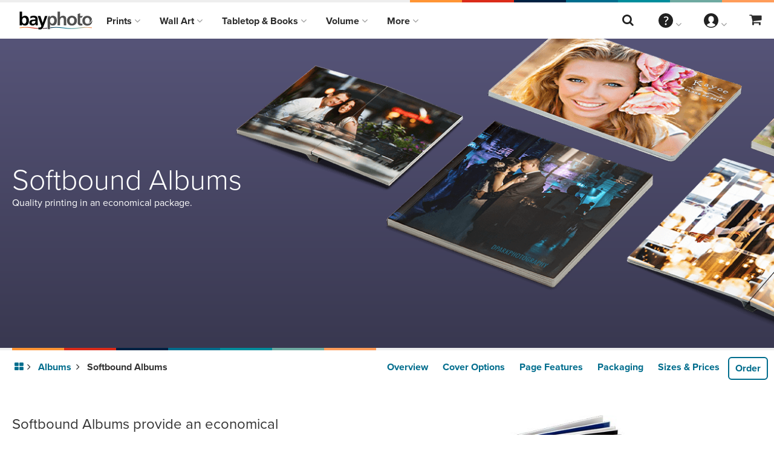

--- FILE ---
content_type: text/html
request_url: https://bayphoto.com/albums/softbound-albums/
body_size: 113127
content:
<!DOCTYPE html>
<html class="no-js" lang="en">
<head>
  <meta charset="utf-8" />
  <meta name="viewport" content="width=device-width,initial-scale=1.0,minimum-scale=1.0" />
  <meta http-equiv="X-UA-Compatible" content="IE=edge">
  <meta name="msapplication-config" content="none"/>
  <meta content="Quality printing in an economical package." name="description" />
  <meta name="msapplication-config" content="none" />
  
  <title>Softbound Albums | Soft Page Professional Photographic Albums — Bay Photo Lab | Bay Photo Lab </title>
  <link rel="apple-touch-icon" href="/images/touch-icon.png">
  <link rel="icon" type="image/x-icon" href="/images/favicon.ico">
  <link rel="stylesheet" href="https://use.typekit.net/irz0uxu.css">
  <link href="/stylesheets/index.css" rel="stylesheet" />
  <style>
  /* hero gradient */
  .hero_unit {
    background: #393850;
    background: -moz-linear-gradient(top, #565478 0%, #393850 100%);
    background: -webkit-gradient(linear, left top, left bottom, color-stop(0%,#565478), color-stop(100%,#393850));
    background: -webkit-linear-gradient(top, #565478 0%,#393850 100%);
    background: -o-linear-gradient(top, #565478 0%,#393850 100%);
    background: -ms-linear-gradient(top, #565478 0%,#393850 100%);
    background: linear-gradient(to bottom, #565478 0%,#393850 100%);
    filter: progid:DXImageTransform.Microsoft.gradient( startColorstr='#565478', endColorstr='#393850',GradientType=0 );
  }

  /* hero image - mobile */
  .hero_unit_inner {
    background-image: url("/images/products/hero/softbound-albums-m.png");
  }

  /* hero image */
  @media(min-width: 30em) {
    .hero_unit_inner {
      background-image: url("/images/products/hero/softbound-albums.png");
    }
  }
</style>
  <style>
    ul.check-list  li {
      margin-right: 1.5em;
    }
@media screen and (min-width: 30em) {
  ul.check-list {
    margin-top: 1.5em;
     }
   }
.panel_padding {
  padding: 3em 0;
}

  </style>
  <style>

    @media(min-width: 2000px) {
      p {
          font-size: 20px;
      }

      h4 {
          font-size: 24px;
      }

      h2 {
          font-size: 28px;
      }
    }

</style>

  <link rel="stylesheet" href="/stylesheets/libs/magnific-popup.css" />
<link rel="stylesheet" href="/stylesheets/libs/royalslider.css" />
<link rel="stylesheet" href="/stylesheets/libs/lazyframe.css" />
<link rel="stylesheet" href="/stylesheets/libs/aos.css" />

<script src="//use.typekit.net/jis0btr.js"></script>
<script>try{Typekit.load();}catch(e){}</script>

<script src="/javascripts/libs/modernizr-custom.js"></script>
<script src="/javascripts/libs/jquery.min.js"></script>
<script src="/javascripts/libs/waypoints.min.js"></script>
<script src="/javascripts/libs/waypoints-sticky.min.js"></script>
<script src="/javascripts/libs/fastclick.js"></script>
<script src="/javascripts/libs/lazyframe.min.js"></script>
<script src="/javascripts/libs/ua-parser.min.js"></script>
<script src="/javascripts/libs/aos.js"></script>
<script src="/javascripts/libs/royalslider.min.js"></script>
<script src="/javascripts/libs/fitvids.js"></script>
<script src="/javascripts/libs/magnific-popup.min.js"></script>
<script src="/javascripts/libs/mixitup.min.js"></script>
<script src="/javascripts/libs/elevatezoom.min.js"></script>
<script src="/javascripts/libs/url-search-params-polyfill.js"></script>

<script src="/javascripts/src/back-to-top.js"></script>
<script src="/javascripts/src/breadcrumbs.js"></script>
<script src="/javascripts/src/lazyframe.js"></script>
<script src="/javascripts/src/mix.js"></script>
<script src="/javascripts/src/privacy-notice.js"></script>
<script src="/javascripts/src/scrollspy.js"></script>
<script src="/javascripts/src/sign-in.js"></script>
<script src="/javascripts/src/site-nav.js"></script>
<script src="/javascripts/src/smooth-scroll.js"></script>
<script src="/javascripts/src/svg-fallback.js"></script>
<script src="/javascripts/src/table-header.js"></script>

<meta name="facebook-domain-verification" content="u7lg10xxyq06lb79trf0aopemp1810" />

<meta property="og:title" content="Softbound Albums | Soft Page Professional Photographic Albums — Bay Photo Lab" />
<meta property="og:url" content="https://bayphoto.com/albums/softbound-albums/" />
<meta property="og:image" content="https://bayphoto.com/images/BayPhotoLogo.jpg" />
<meta property="og:site_name" content="Bay Photo Lab" />
<meta property="og:description" content="Quality printing in an economical package." />
<meta property="og:type" content="website" />
<meta property="fb:admins" content="810753488" />

<meta name="msvalidate.01" content="8CD4CABA7452A2F3ABBACCB6E90CA3D9" />



  <!-- Google Tag Manager -->
  <script>(function(w,d,s,l,i){w[l]=w[l]||[];w[l].push({'gtm.start':
  new Date().getTime(),event:'gtm.js'});var f=d.getElementsByTagName(s)[0],
  j=d.createElement(s),dl=l!='dataLayer'?'&l='+l:'';j.async=true;j.src=
  'https://www.googletagmanager.com/gtm.js?id='+i+dl;f.parentNode.insertBefore(j,f);
  })(window,document,'script','dataLayer','GTM-K4DBMLV');</script>
  <!-- End Google Tag Manager -->


</head>
<body class="albums albums_softbound-albums albums_softbound-albums_index">
  <script> if ($.ua.ua.indexOf('JavaFX') > 0) $('body').addClass('javafx'); </script>

 <!-- Flash Sales are displayed above the header --> 


 




  <div id="flash-sale" class="flash-sale-dropdown ">

      <div class="banner two" sdate="12/26/2025" edate="01/02/2026" style="">
        <div class="main-promo centered">
          <h2 class="popup-h2 center">15% Off Anything!</h2>

          <p class="popup center">Hurry, Offer Ends 01/02/2026</p>

            <a class="btn green blue-override" href="/specials/#15BAY"><strong>Get The Details</strong></a>
          </div>
          <div id="flash-sale-close" title="Close Flash Sale">
            <i class="fa fa-times fa-larger"></i>
          </div>

        </div>
      </div>
  </div>

  <!-- Google Tag Manager (noscript) -->
  <noscript><iframe src="https://www.googletagmanager.com/ns.html?id=GTM-K4DBMLV"
  height="0" width="0" style="display:none;visibility:hidden"></iframe></noscript>
  <!-- End Google Tag Manager (noscript) -->


  <header class="sr" aria-label="Accessibility" data-swiftype-index="false">
    <section><a href="#site-main">Skip Menu. Navigate to content in this page</a></section>
    <section><a href="/accessibility/">Accessibility Assistance, opens A D A page</a></section>
  </header>

  <div class="notice-banner" data-swiftype-index="false">
    <a href="/specials">10% Off Anything! Learn more...</a>
  </div>

  <!-- Don't show New Customer Email Popup Banner -->

<!--
    <div class="email-popup-background click-to-close">
      <div class="subscribe-popup">

        <h2 class="popup-h2 center join">Save 25% off your first order!</h2>
        <h2 class="popup-h2 center thanks hide">Thanks for Subscribing!</h2>
        <p class="popup center">
          Plus, get alerts about new products, special offers<br class="desktop-br"/> and more.
        </p>
        <p class="popup center oops hide">Oops, we can't add that email address! There's a typo, or you are already signed up. <br>Please try a different email address.</p>

        <ul class="ul-reset">
          <li class="li-popup-subscribe">
            <div class="klaviyo-form-VT8Lfp"></div>

          </li>
        </ul>
        <div class="subscribe-popup-close" title="Close Pop-up">
          <i class="fa fa-times fa-larger"></i>
        </div>

      </div>
    </div>
-->
  <header class="site-header" role="banner">
  <div class="site-header-inner-courtesy">
    <div class="courtesy-nav-color-bar"></div>
    <!-- <div class="content">
      <div class="promo">
        &nbsp;
      </div>
      <nav class="site-courtesy-nav" id="site-courtesy-nav">
        put courtesy-nav partial here, if used 
      </nav>
    </div> -->
  </div>
  <div class="site-header-inner">
    <div class="branding">
      <!--
      <a class="site-logo home-logo" style="display:none;" href="/">
        <svg version="1.1" id="Layer_1" data-aos="fade-right" xmlns="http://www.w3.org/2000/svg" xmlns:xlink="http://www.w3.org/1999/xlink" x="0px" y="0px" viewBox="0 0 426 125" enable-background="new 0 0 426 125" xml:space="preserve">
  <g>
    <g>
      <path class="letter-grey" fill="#FFFFFF" d="M314.1,76c-2.1,0.2-2.5-0.1-2.5-0.1c-8.6,0-10.9-7.8-10.9-15c0-6.5,3.5-12.9,10.9-12.9
        c7.4,0,11,6.2,11,12.9c0,3.6,0.7,10.1-8.4,12.3c12.8-1,19.7-15.7,18.4-20.7c-3.4-8.4-11.3-13.4-21-13.4
        c-12.8,0-22.7,8.7-22.7,23.1c0,12.5,8.4,22.4,22.7,22.4c14.4,0,22.8-9.9,22.8-22.4c0-1.1-0.1-2-0.2-2.9
        C327.2,75,317.8,75.9,314.1,76z"/>
    </g>
    <g id="Rainbow_wave_1_">

        <linearGradient id="SVGID_1_" gradientUnits="userSpaceOnUse" x1="-7.2534" y1="46.788" x2="281.6714" y2="46.788" gradientTransform="matrix(1.1483 0 0 -1.1483 9.4903 148.9085)">
        <stop  offset="0" style="stop-color:#EA2D2F"/>
        <stop  offset="0.2" style="stop-color:#FBE724"/>
        <stop  offset="0.4" style="stop-color:#00A153"/>
        <stop  offset="0.6" style="stop-color:#00A6DF"/>
        <stop  offset="0.8" style="stop-color:#33358D"/>
        <stop  offset="1" style="stop-color:#E80F87"/>
      </linearGradient>
      <path fill="url(#SVGID_1_)" d="M274,93.7c-25.1,4-45.8,3.8-70,0c-20.9-3.3-41.2-3.9-62.6-1.4v3.4c18.8-2.8,35.3-2.7,54.4,0.3
        c30.4,4.8,56.2,4.8,86.5,0c20.3-3.2,30.3-3.2,50.6,0l0.1-3.3C312.2,89.9,296.4,90.2,274,93.7z"/>

        <linearGradient id="SVGID_2_" gradientUnits="userSpaceOnUse" x1="-7.2551" y1="45.2696" x2="281.6769" y2="45.2696" gradientTransform="matrix(1.1483 0 0 -1.1483 9.4903 148.9085)">
        <stop  offset="0" style="stop-color:#EA2D2F"/>
        <stop  offset="0.2" style="stop-color:#FBE724"/>
        <stop  offset="0.4" style="stop-color:#00A153"/>
        <stop  offset="0.6" style="stop-color:#00A6DF"/>
        <stop  offset="0.8" style="stop-color:#33358D"/>
        <stop  offset="1" style="stop-color:#E80F87"/>
      </linearGradient>
      <path fill="url(#SVGID_2_)" d="M108,96.4c-0.7,1.1-1.6,2.1-2.5,3.1c7-0.3,14.1-0.9,21.4-1.7v-3.3C120.2,95.3,113.9,96,108,96.4z"
        />

        <linearGradient id="SVGID_3_" gradientUnits="userSpaceOnUse" x1="-8.1881" y1="46.9013" x2="284.4562" y2="46.9013" gradientTransform="matrix(1.1483 0 0 -1.1483 9.4903 148.9085)">
        <stop  offset="0" style="stop-color:#EA2D2F"/>
        <stop  offset="0.2" style="stop-color:#FBE724"/>
        <stop  offset="0.4" style="stop-color:#00A153"/>
        <stop  offset="0.6" style="stop-color:#00A6DF"/>
        <stop  offset="0.8" style="stop-color:#33358D"/>
        <stop  offset="1" style="stop-color:#E80F87"/>
      </linearGradient>
      <path fill="url(#SVGID_3_)" d="M0.1,92.8v3.5c21.1-3.4,34.6-3.4,54.5-0.3c10.3,1.6,20,2.6,29.4,3.2l0.3-3
        c-6.9-0.4-13.8-1.3-21.5-2.6C40.6,90.2,22,89.9,0.1,92.8z"/>
    </g>
    <g>
      <path class="letter-grey" fill="#FFFFFF" d="M292.6,39.9h-14.1V27.6l-11.3,3.6v39.2c0,8.6,4.9,14.1,13.8,14.1c3.3,0,6-0.4,8.4-1.1l-0.4-9
        c-1.1,0.8-3.2,1.2-5.2,1.2c-4.3,0-5.3-3.4-5.3-7.2V48.1h7.5C287.5,44.7,289.8,41.9,292.6,39.9z"/>
    </g>
    <path class="letter-black" fill="#B3B3B3" d="M0,20h11.3v25.4h0.2c3.2-4.1,7.1-6.6,13-6.6c13.4,0,18.2,10.6,18.2,22.6c0,11.9-4.9,22.9-18.2,22.9
      c-4.8,0-10-1.7-13.4-6.3H11v5.3H0V20z M21.4,75.6c7.4,0,9.5-8.1,9.5-14.1c0-5.8-2-13.8-9.4-13.8c-7.3,0-10.1,7.7-10.1,13.8
      C11.4,67.7,13.8,75.6,21.4,75.6z"/>
    <path class="letter-black" fill="#B3B3B3" d="M49.3,42.2c4.4-2,10.3-3.3,15.1-3.3c13.3,0,18.7,5.5,18.7,18.3v5.5c0,4.4,0.1,7.7,0.2,10.9
      c0.1,3.3,0.3,6.3,0.5,9.7h-9.9c-0.4-2.3-0.4-5.2-0.5-6.5h-0.2c-2.6,4.8-8.3,7.5-13.5,7.5c-7.7,0-15.2-4.7-15.2-12.9
      c0-6.5,3.2-10.3,7.4-12.4c4.3-2.1,9.9-2.6,14.6-2.6h6.2c0-7-3.2-9.4-9.8-9.4c-4.8,0-9.6,1.8-13.5,4.8L49.3,42.2z M62.6,76.1
      c3.4,0,6.2-1.5,7.9-3.9c1.8-2.5,2.4-5.5,2.4-9h-4.9c-5.1,0-12.6,0.9-12.6,7.5C55.3,74.4,58.5,76.1,62.6,76.1z"/>
    <path class="letter-grey" fill="#FFFFFF" d="M174.8,20h11.3v25.8h0.2c2.9-4.2,7.7-7,13.7-7c10.3,0,14.8,7.3,14.8,17.1v27.5h-11.3V60.1
      c0-5.3-0.1-12.5-7.4-12.5c-8.2,0-9.9,8.9-9.9,14.4v21.3h-11.3L174.8,20L174.8,20z"/>
    <path class="letter-grey" fill="#FFFFFF" d="M241,38.8c12.9,0,22.8,8.7,22.8,23.1c0,12.5-8.4,22.4-22.8,22.4c-14.4,0.1-22.8-9.9-22.8-22.4
      C218.2,47.5,228.1,38.8,241,38.8z M241,75.6c8.7,0,11-7.7,11-15c0-6.7-3.5-12.9-11-12.9c-7.4,0-10.9,6.4-10.9,12.9
      C230.1,67.8,232.4,75.6,241,75.6z"/>
    <g>
      <path class="letter-grey" fill="#FFFFFF" d="M153.1,38.8c-6.7,0-11,3-13.5,7.2h-0.2v-6.2h-6.1l-4.8,12.4v48.8h11.3V78.4h0.2c4,4.8,7.9,6,12.8,6
        c13.6,0,18.5-11,18.5-22.9C171.4,49.5,166.5,38.8,153.1,38.8z M150,75.6c-7.5,0-9.9-7.9-9.9-14.1c0-6.1,2.9-13.8,10.1-13.8
        c7.4,0,9.4,8,9.4,13.8C159.5,67.5,157.4,75.6,150,75.6z"/>
    </g>
    <path class="letter-black" fill="#B3B3B3" d="M106,71.6h0.2l10.5-31.8h11.5l-16.3,43.2c-3.6,9.6-6.2,19.1-18,19.1c-2.7,0-5.4-0.4-8-1.1l0.8-8.4
      c1.4,0.5,3.1,0.8,5.8,0.8c4.6,0,7.3-3.2,7.3-7.7L83.1,39.9h12.5L106,71.6z"/>
    <g>
      <path fill="#B3B3B3" d="M338.7,96.3c-1,0-1.7-0.9-1.6-1.8c0-1.1,0.7-1.8,1.7-1.8s1.7,0.8,1.7,1.8
        C340.5,95.5,339.8,96.3,338.7,96.3L338.7,96.3z"/>
      <path fill="#B3B3B3" d="M359,95c-0.9,0.4-2.9,1.2-5.8,1.2c-5.6,0-9.4-4.1-9.4-10c0-6.2,4.2-10.5,10.1-10.5c2.4,0,4.4,0.7,5.2,1.2
        l-0.7,1.6c-1-0.6-2.5-1.1-4.7-1.1c-5.3,0-8,4-8,8.6c0,5.2,3.3,8.5,7.7,8.5c2.4,0,3.9-0.6,4.9-1.1L359,95z"/>
      <path fill="#B3B3B3" d="M371,96.3c-5.1,0-9-4-9-10.1c0-6.7,4.4-10.5,9.3-10.5c5.5,0,9.2,4.1,9.2,10.1
        C380.4,93.2,375.4,96.3,371,96.3L371,96.3z M371.2,94.7c4.1,0,7.3-3.7,7.3-8.7c0-3.6-2-8.5-7.2-8.5c-5,0-7.3,4.5-7.3,8.7
        C364,91,367.1,94.7,371.2,94.7L371.2,94.7z"/>
      <path fill="#B3B3B3" d="M385.4,80.9c0-1.8,0-3.2-0.2-4.8h1.8l0.1,3.4h0.1c1.2-2.3,3.2-3.9,6.4-3.9c2.7,0,4.8,1.8,5.6,4.2h0.1
        c0.5-1.1,1.2-2,2-2.6c1.2-1.1,2.6-1.6,4.7-1.6c1.9,0,6.4,1.1,6.4,8.5v11.6h-1.9V84.4c0-4.4-1.8-7-5.1-7c-2.5,0-4.4,1.8-5.2,3.9
        c-0.2,0.6-0.4,1.2-0.4,1.9v12.6H398V83.4c0-3.5-1.7-6.2-4.8-6.2c-2.6,0-4.8,2.1-5.5,4.4c-0.2,0.6-0.3,1.2-0.3,1.9v12.1h-1.9
        L385.4,80.9L385.4,80.9z"/>
    </g>

      <linearGradient id="SVGID_4_" gradientUnits="userSpaceOnUse" x1="308.5604" y1="101.8183" x2="362.7309" y2="101.8183" gradientTransform="matrix(1.1483 0 0 -1.1483 9.4903 148.9085)">
      <stop  offset="0" style="stop-color:#00A153"/>
      <stop  offset="1" style="stop-color:#00A6DF"/>
    </linearGradient>
    <path fill="url(#SVGID_4_)" d="M426,39.7c-3-7.8-36.1-1.5-36.1-1.5s-22.6-23.7-26.1-19.7c9.9,4.6,14.3,19.2,23.8,27.5
      C399.3,44,414,37.5,426,39.7z"/>

      <linearGradient id="SVGID_5_" gradientUnits="userSpaceOnUse" x1="275.9967" y1="92.6344" x2="347.4069" y2="92.6344" gradientTransform="matrix(1.1483 0 0 -1.1483 9.4903 148.9085)">
      <stop  offset="0" style="stop-color:#FBE724"/>
      <stop  offset="1" style="stop-color:#00A153"/>
      <stop  offset="1" style="stop-color:#00A553"/>
      <stop  offset="1" style="stop-color:#00A6DF"/>
      <stop  offset="1" style="stop-color:#33358D"/>
      <stop  offset="1" style="stop-color:#29478D"/>
      <stop  offset="1" style="stop-color:#3C97CD"/>
      <stop  offset="1" style="stop-color:#E80F87"/>
    </linearGradient>
    <path fill="url(#SVGID_5_)" d="M408.4,55.7c-3.7-11.2-48.6-4-48.6-4s-28.3-33.9-33.4-28.6c12.8,6.9,17.3,27.4,29.7,39.5
      C372,60.4,392.4,52,408.4,55.7z"/>
  </g>
</svg>

      </a> -->
      <a class="site-logo" href="/">
        <img src="/images/BayLogo_LtBkGd_RGB.svg" alt="Bay Photo Lab"/>
            <!-- newer logo is pasted version of this file: source/images/BayLogo_LightBkGd_SM_RGB-crop.svg -->
<!--
<?xml version="1.0" encoding="UTF-8"?><svg id="a" xmlns="http://www.w3.org/2000/svg" xmlns:xlink="http://www.w3.org/1999/xlink" viewBox="0 0 329 104"><defs><linearGradient id="c" x1="19" y1="1.88" x2="303.47" y2="1.88" gradientTransform="translate(0 98) scale(1 -1)" gradientUnits="userSpaceOnUse"><stop offset="0" stop-color="#f7943a"/><stop offset=".2" stop-color="#db3027"/><stop offset=".4" stop-color="#061f39"/><stop offset=".6" stop-color="#056e8d"/><stop offset=".8" stop-color="#70aca1"/><stop offset=".93" stop-color="#ca9b6d"/><stop offset="1" stop-color="#f79355"/></linearGradient><linearGradient id="d" x1="18.99" y1=".47" x2="303.47" y2=".47" gradientTransform="translate(0 98) scale(1 -1)" gradientUnits="userSpaceOnUse"><stop offset="0" stop-color="#f7943a"/><stop offset=".2" stop-color="#db3027"/><stop offset=".4" stop-color="#061f39"/><stop offset=".6" stop-color="#056e8d"/><stop offset=".8" stop-color="#70aca1"/><stop offset=".93" stop-color="#ca9b6d"/><stop offset="1" stop-color="#f79355"/></linearGradient><linearGradient id="e" x1="18.07" y1="2.05" x2="306.2" y2="2.05" gradientTransform="translate(0 98) scale(1 -1)" gradientUnits="userSpaceOnUse"><stop offset="0" stop-color="#f7943a"/><stop offset=".2" stop-color="#db3027"/><stop offset=".4" stop-color="#061f39"/><stop offset=".6" stop-color="#056e8d"/><stop offset=".8" stop-color="#70aca1"/><stop offset=".93" stop-color="#ca9b6d"/><stop offset="1" stop-color="#f79355"/></linearGradient><linearGradient id="f" x1="263.62" y1="83.39" x2="302.24" y2="83.39" gradientTransform="translate(0 98) scale(1 -1)" gradientUnits="userSpaceOnUse"><stop offset="0" stop-color="#1e7591"/><stop offset=".68" stop-color="#70aca1"/></linearGradient><linearGradient id="g" x1="240.39" y1="76.84" x2="291.3" y2="76.84" gradientTransform="translate(0 98) scale(1 -1)" gradientUnits="userSpaceOnUse"><stop offset="0" stop-color="#1e7591"/><stop offset=".68" stop-color="#70aca1"/></linearGradient></defs><path d="m287.32,79.62c-1.83.13-2.13-.04-2.13-.04-7.39,0-9.34-6.74-9.34-12.89,0-5.58,3.04-11.08,9.34-11.08s9.42,5.36,9.42,11.08c0,3.08.62,8.67-7.18,10.57,11.01-.85,16.92-13.49,15.8-17.73-2.91-7.27-9.75-11.46-18.04-11.46-11.01,0-19.48,7.46-19.48,19.77,0,10.72,7.17,19.27,19.48,19.27s19.56-8.55,19.56-19.27c0-.87-.05-1.7-.13-2.52-6.02,13.38-14.15,14.17-17.3,14.3Z" style="fill:#4d4d4f;"/><g id="b"><path d="m252.94,94.83c-21.53,3.39-39.33,3.26-60.04,0-17.86-2.81-35.3-3.3-53.67-1.19v2.92c16.18-2.39,30.24-2.32,46.59.26,26,4.1,48.19,4.1,74.19,0,17.44-2.75,25.96-2.75,43.38,0l.07-2.89c-17.83-2.33-31.33-2.11-50.52.91h0Z" style="fill:url(#c);"/><path d="m110.63,97.08c-.63.96-1.33,1.84-2.11,2.63,5.99-.22,12.07-.72,18.35-1.46v-2.9c-5.81.84-11.17,1.42-16.24,1.74h0Z" style="fill:url(#d);"/><path d="m18.08,94.07l.03,2.99c18.07-2.95,29.66-2.95,46.8-.25,8.84,1.39,17.12,2.29,25.23,2.73l.23-2.54c-5.87-.41-11.85-1.15-18.38-2.17-19.19-3.03-35.12-3.27-53.92-.76h0Z" style="fill:url(#e);"/></g><path d="m268.91,48.62h-12.04v-10.57l-9.71,3.11v33.54c0,7.39,4.2,12.09,11.81,12.09,2.9,0,5.14-.29,7.17-.87l-.29-7.68c-1.01.66-2.68,1.02-4.41,1.02-3.7,0-4.56-2.97-4.56-6.16v-17.39h6.38c1.29-2.92,3.23-5.31,5.65-7.1h0Z" style="fill:#4d4d4f;"/><path d="m18,31.6h9.71v21.8h.14c2.68-3.55,6.08-5.65,11.15-5.65,11.44,0,15.65,9.13,15.65,19.41s-4.2,19.63-15.65,19.63c-4.13,0-8.62-1.45-11.45-5.43h-.15v4.56h-9.41V31.6h.01Zm18.32,47.66c6.37,0,8.18-6.96,8.18-12.1s-1.74-11.88-8.04-11.88-8.69,6.67-8.69,11.88,2.1,12.1,8.55,12.1Z" style="fill:#231f20;"/><path d="m60.26,50.58c3.77-1.74,8.84-2.82,12.97-2.82,11.37,0,16.08,4.71,16.08,15.72v4.78c0,3.77.07,6.59.14,9.34.07,2.83.22,5.44.43,8.33h-8.55c-.36-1.95-.36-4.42-.43-5.58h-.14c-2.25,4.13-7.1,6.45-11.52,6.45-6.59,0-13.04-3.98-13.04-11.08,0-5.58,2.68-8.84,6.37-10.65,3.69-1.81,8.48-2.17,12.53-2.17h5.36c0-6.01-2.68-8.04-8.4-8.04-4.13,0-8.26,1.6-11.52,4.06l-.29-8.33h.01Zm11.37,29.12c2.97,0,5.29-1.3,6.81-3.33,1.59-2.1,2.03-4.78,2.03-7.68h-4.2c-4.35,0-10.79.72-10.79,6.45,0,3.19,2.68,4.56,6.15,4.56Z" style="fill:#231f20;"/><path d="m167.9,31.6h9.7v22.09h.15c2.46-3.62,6.66-5.94,11.73-5.94,8.84,0,12.68,6.23,12.68,14.63v23.54h-9.71v-19.92c0-4.56-.07-10.72-6.3-10.72-7.03,0-8.55,7.61-8.55,12.39v18.25h-9.7V31.6h0Z" style="fill:#4d4d4f;"/><path d="m224.6,47.75c11.08,0,19.56,7.46,19.56,19.77,0,10.72-7.17,19.27-19.56,19.27s-19.49-8.55-19.49-19.27c0-12.31,8.48-19.77,19.49-19.77Zm0,31.51c7.46,0,9.42-6.67,9.42-12.9,0-5.72-3.04-11.08-9.42-11.08s-9.35,5.5-9.35,11.08c0,6.16,1.96,12.9,9.35,12.9Z" style="fill:#4d4d4f;"/><path d="m149.28,47.75c-5.72,0-9.41,2.54-11.59,6.16h-.14v-5.29h-5.23l-4.04,10.61v41.9h9.71v-19.48h.15c3.4,4.13,6.8,5.14,10.94,5.14,11.66,0,15.86-9.42,15.86-19.63s-4.2-19.41-15.65-19.41h-.01Zm-2.67,31.51c-6.45,0-8.55-6.81-8.55-12.1s2.46-11.88,8.69-11.88,8.04,6.88,8.04,11.88-1.81,12.1-8.18,12.1h0Z" style="fill:#4d4d4f;"/><path d="m108.94,75.86h.15l8.98-27.24h9.85l-13.98,37.01c-3.12,8.26-5.36,16.37-15.5,16.37-2.32,0-4.64-.36-6.88-1.01l.65-7.17c1.23.43,2.61.65,5,.65,3.91,0,6.3-2.68,6.3-6.67l-14.27-39.19h10.72l8.98,27.24h0Z" style="fill:#231f20;"/><path d="m302.24,19.39c-1.87-4.87-22.39-.95-22.39-.95,0,0-14.04-14.7-16.23-12.21,6.13,2.86,8.83,11.93,14.84,17.05,7.19-1.22,16.38-5.26,23.78-3.9h0Z" style="fill:url(#f); fill-rule:evenodd;"/><path d="m291.3,29.35c-2.32-6.93-30.18-2.51-30.18-2.51,0,0-17.6-21.06-20.73-17.78,7.93,4.24,10.79,16.99,18.5,24.54,9.83-1.34,22.49-6.57,32.41-4.26h0Z" style="fill:url(#g); fill-rule:evenodd;"/></svg>
   -->   
        <!-- <img src="/images/bayphoto-logo.svg" width="426" height="125" alt="Bay Photo Lab" /> -->
<!--        <?xml version="1.0" encoding="utf-8"?> -->
          <!-- Generator: Adobe Illustrator 27.5, SVG Export -->
<!--          <!DOCTYPE svg PUBLIC "-//W3C//DTD SVG 1.1//EN" "http://www.w3.org/Graphics/SVG/1.1/DTD/svg11.dtd">
          <svg data-aos="fade-right" version="1.1" id="Layer_1" xmlns="http://www.w3.org/2000/svg" xmlns:xlink="http://www.w3.org/1999/xlink" x="0px" y="0px"
             width="426px" height="125px" viewBox="0 0 426 125" enable-background="new 0 0 426 125" xml:space="preserve">
            <title>Bay Photo Lab</title>
            <defs>
              <linearGradient id="c" x1="19" y1="120.11" x2="303.47" y2="120.11" gradientUnits="userSpaceOnUse">
                <stop offset="0" stop-color="#eb2d2e"/>
                <stop offset=".2" stop-color="#fde92b"/>
                <stop offset=".4" stop-color="#00a154"/>
                <stop offset=".6" stop-color="#00a7df"/>
                <stop offset=".8" stop-color="#343290"/>
                <stop offset="1" stop-color="#ea0e88"/>
              </linearGradient>
              <linearGradient id="d" x1="18.99" y1="121.53" x2="303.47" y2="121.53" xlink:href="#c"/>
              <linearGradient id="e" x1="18.08" y1="119.95" x2="306.21" y2="119.95" xlink:href="#c"/>
              <linearGradient id="f" x1="252.71" y1="29.4" x2="306" y2="29.4" gradientUnits="userSpaceOnUse">
                <stop offset="0" stop-color="#00a154"/>
                <stop offset="1" stop-color="#00a7df"/>
              </linearGradient>
              <linearGradient id="g" x1="220.63" y1="38.43" x2="290.9" y2="38.43" gradientUnits="userSpaceOnUse">
                <stop offset="0" stop-color="#fde92b"/>
                <stop offset="1" stop-color="#00a154"/>
                <stop offset="1" stop-color="#00a553"/>
                <stop offset="1" stop-color="#00a7df"/>
                <stop offset="1" stop-color="#343290"/>
                <stop offset="1" stop-color="#2a478d"/>
                <stop offset="1" stop-color="#3d98cd"/>
                <stop offset="1" stop-color="#ea0e88"/>
              </linearGradient>
            </defs>
            <path d="m287.32,103.62c-1.83.13-2.13-.04-2.13-.04-7.39,0-9.34-6.74-9.34-12.89,0-5.58,3.04-11.08,9.34-11.08s9.42,5.36,9.42,11.08c0,3.08.62,8.67-7.18,10.57,11.01-.85,16.92-13.49,15.8-17.73-2.91-7.27-9.75-11.46-18.04-11.46-11.01,0-19.48,7.46-19.48,19.77,0,10.72,7.17,19.27,19.48,19.27s19.56-8.55,19.56-19.27c0-.87-.05-1.7-.13-2.52-6.02,13.38-14.15,14.17-17.3,14.3Z" style="fill:#505050;"/>
            <g id="b">
              <path d="m252.94,118.83c-21.53,3.39-39.33,3.26-60.04,0-17.86-2.81-35.3-3.3-53.67-1.19v2.92c16.18-2.39,30.24-2.32,46.59.26,26,4.1,48.19,4.1,74.19,0,17.44-2.75,25.96-2.75,43.38,0l.07-2.89c-17.83-2.33-31.33-2.11-50.52.91Z" style="fill:url(#c);"/>
              <path d="m110.63,121.08c-.63.96-1.33,1.84-2.11,2.63,5.99-.22,12.07-.72,18.35-1.46v-2.9c-5.81.84-11.17,1.42-16.24,1.74Z" style="fill:url(#d);"/>
              <path d="m18.08,118.07l.03,2.99c18.07-2.95,29.66-2.95,46.8-.25,8.84,1.39,17.12,2.29,25.23,2.73l.23-2.54c-5.87-.41-11.85-1.15-18.38-2.17-19.19-3.03-35.12-3.27-53.92-.76Z" style="fill:url(#e);"/>
            </g>
            <path d="m268.91,72.62h-12.04v-10.57l-9.71,3.11v33.54c0,7.39,4.2,12.09,11.81,12.09,2.9,0,5.14-.29,7.17-.87l-.29-7.68c-1.01.66-2.68,1.02-4.41,1.02-3.7,0-4.56-2.97-4.56-6.16v-17.39h6.38c1.29-2.92,3.23-5.31,5.65-7.1Z" style="fill:#505050;"/>
            <path d="m18,55.6h9.71v21.8h.14c2.68-3.55,6.08-5.65,11.15-5.65,11.44,0,15.65,9.13,15.65,19.41s-4.2,19.63-15.65,19.63c-4.13,0-8.62-1.45-11.45-5.43h-.15v4.56h-9.41v-54.32Zm18.32,47.66c6.37,0,8.18-6.96,8.18-12.1s-1.74-11.88-8.04-11.88-8.69,6.67-8.69,11.88,2.1,12.1,8.55,12.1Z"/>
            <path d="m60.26,74.58c3.77-1.74,8.84-2.82,12.97-2.82,11.37,0,16.08,4.71,16.08,15.72v4.78c0,3.77.07,6.59.14,9.34.07,2.83.22,5.44.43,8.33h-8.55c-.36-1.95-.36-4.42-.43-5.58h-.14c-2.25,4.13-7.1,6.45-11.52,6.45-6.59,0-13.04-3.98-13.04-11.08,0-5.58,2.68-8.84,6.37-10.65,3.69-1.81,8.48-2.17,12.53-2.17h5.36c0-6.01-2.68-8.04-8.4-8.04-4.13,0-8.26,1.6-11.52,4.06l-.29-8.33Zm11.37,29.12c2.97,0,5.29-1.3,6.81-3.33,1.59-2.1,2.03-4.78,2.03-7.68h-4.2c-4.35,0-10.79.72-10.79,6.45,0,3.19,2.68,4.56,6.15,4.56Z"/>
            <path d="m167.9,55.6h9.7v22.09h.15c2.46-3.62,6.66-5.94,11.73-5.94,8.84,0,12.68,6.23,12.68,14.63v23.54h-9.71v-19.92c0-4.56-.07-10.72-6.3-10.72-7.03,0-8.55,7.61-8.55,12.39v18.25h-9.7v-54.32Z" style="fill:#505050;"/>
            <path d="m224.6,71.75c11.08,0,19.56,7.46,19.56,19.77,0,10.72-7.17,19.27-19.56,19.27s-19.49-8.55-19.49-19.27c0-12.31,8.48-19.77,19.49-19.77Zm0,31.51c7.46,0,9.42-6.67,9.42-12.9,0-5.72-3.04-11.08-9.42-11.08s-9.35,5.5-9.35,11.08c0,6.16,1.96,12.9,9.35,12.9Z" style="fill:#505050;"/>
            <path d="m149.28,71.75c-5.72,0-9.41,2.54-11.59,6.16h-.14v-5.29h-5.23l-4.04,10.61v41.9h9.71v-19.48h.15c3.4,4.13,6.8,5.14,10.94,5.14,11.66,0,15.86-9.42,15.86-19.63s-4.2-19.41-15.65-19.41Zm-2.68,31.51c-6.45,0-8.55-6.81-8.55-12.1s2.46-11.88,8.69-11.88,8.04,6.88,8.04,11.88-1.81,12.1-8.18,12.1Z" style="fill:#505050;"/>
            <path d="m108.94,99.86h.15l8.98-27.24h9.85l-13.98,37.01c-3.12,8.26-5.36,16.37-15.5,16.37-2.32,0-4.64-.36-6.88-1.01l.65-7.17c1.23.43,2.61.65,5,.65,3.91,0,6.3-2.68,6.3-6.67l-14.27-39.19h10.72l8.98,27.24Z"/>
            <path d="m306,35.98c-2.58-6.72-30.9-1.3-30.9-1.3,0,0-19.38-20.28-22.39-16.85,8.47,3.94,12.19,16.46,20.48,23.53,9.92-1.68,22.6-7.26,32.81-5.38Z" style="fill:url(#f); fill-rule:evenodd;"/>
            <path d="m290.9,49.73c-3.2-9.56-41.65-3.46-41.65-3.46,0,0-24.28-29.06-28.62-24.53,10.94,5.85,14.89,23.45,25.53,33.87,13.56-1.86,31.04-9.07,44.73-5.87Z" style="fill:url(#g); fill-rule:evenodd;"/>
          </svg>
          -->
      </a>

        <nav class="site-nav" id="site-nav">
          <ul class="primary-nav">

  <!--<li class="nav-spacer mobile-nav-show"><hr></li>-->
<!--  <li class="link-metal priority-1">
    <a href="/wall-displays/metalprints/">MetalPrints</a>
  </li>
  -->

  
  <li class="link-prints grid has-dropdown priority-1 orange-border">
    <a class="dropdown-link first" data-href="/prints/">Prints <i class="downarrow fa fa-angle-down"></i></a>
    
<ul class="secondary-nav prints">

  <!-- featured data -->
<!--      <span class="grid-item featured">
        <div class="featured-thumb-container">
        <a class="featured" href="">
          <img src="" alt="">
              <h3 class="featured">Featured</h3>
              <h3 class="featured title"></h3>
          </a>
          <p class="flex_item_description"></p>
        </div>
      </span>
-->
        <span class="grid-item col-1">
        <li class="has-dropdown"> 
          <a class="linked-item "  href="/prints" data-img="/images/products/preview/prints.jpg" data-title="Prints & Finishing" data-caption="Professional digital photographic printing, mounting, and finishing options.">Prints</a>
          <ul class='tertiary-nav'>
                <li><a class="linked-item " href="/prints/photographic-prints" data-img="/images/products/preview/photographic-prints.jpg" data-title="Photographic Prints" data-caption="Traditional photographic prints made with care on professional photo papers.">Photographic Prints
                <span class="bestseller-banner"> Favorite</span></a></li>
                <li><a class="linked-item " href="/prints/fine-art-prints" data-img="/images/products/preview/fine-art-prints.jpg" data-title="Fine Art Prints" data-caption="Made with archival inks on fine art papers using a high-resolution large format inkjet printer.">Fine Art Prints
                <span class="bestseller-banner"> Favorite</span></a></li>
                <li><a class="linked-item " href="/wall-displays/framed-prints" data-img="/images/products/preview/framed-prints.jpg" data-title="Framed Prints" data-caption="Up to 61 handcrafted moulding choices and 13 mat colors, for Photographic Prints, Fine Art Prints, MetalPrints, and Canvas Prints.">Framed Prints
                <span class="bestseller-banner"> Favorite</span></a></li>
                <li><a class="linked-item " href="/prints/matted-prints" data-img="/images/products/preview/matted-prints.jpg" data-title="Matted Prints" data-caption="The highest quality prints presented in archival mat board.">Matted Prints
                </a></li>
          </ul> 
        </li>
      </span>

        <span class="grid-item col-2">
        <li class="has-dropdown"> 
          <a class="linked-item "  href="/proofing" data-img="/images/products/preview/proofing.jpg" data-title="Proofing" data-caption="We offer a large selection of proofing products to suit the individual needs of Professional Photographers.">Proofing</a>
          <ul class='tertiary-nav'>
                <li><a class="linked-item " href="/proofing/proof-prints" data-img="/images/products/preview/proof-prints.jpg" data-title="Proof Prints" data-caption="Sizes up to 5x7 with optional borders, copyright, and/or watermark.">Proof Prints
                </a></li>
                <li><a class="linked-item " href="/proofing/proof-magazines" data-img="/images/products/preview/proof-magazines.jpg" data-title="Magazine Proofs" data-caption="Present your image proofs in a magazine-like format, with optional binding and up to 24 images per page.">Magazine Proofs
                </a></li>
                <li><a class="linked-item " href="/proofing/proof-books" data-img="/images/products/preview/proof-books.jpg" data-title="Proof Books" data-caption="Proof sheets are bound in a sturdy book format, with your choice of cover and up to 24 images per page.">Proof Books
                </a></li>
          </ul> 
        </li>
      </span>














<!-- Preview -->
      <span class="grid-item preview">
        <li id='site-nav-preview-prints' class='site-nav-preview-li site-nav-preview'>
          <div class='site-nav-preview-container'>
            <img class='img' src='/images/blank.gif' />
            <div class='preview-text'>
              <span class='title'></span>
              <span class='caption'></span>

            </div>
          </div>
        </li>
      </span>

  <!-- Specials data -->

        <span class="grid-item special" sdate="12/26/2025" edate="01/02/2026">
          <div class="special-thumb-container has-preview-data" data-img="/images/products/preview/specials.png" data-title="Specials" data-caption="Let's Print Something Amazing! See Current Offers.">
            <div class="">
              <a href="/specials/" class="special pt-0 pb-8">Specials</a>
              <a class="special" href="/products">
                <img src="/newsletters_new/graphics/2512-6_offer_anything.jpg" alt="Anything">
              </a>
            </div>
            <div class="text-box">
              <h3 class="special">15% Off Anything!</h3>
              <h3 class="special code">with code 15BAY</h3>
              <a class="special underline" href="/specials/#15BAY">Get The Details</a>
            </div>
          </div>
        </span>

<!-- Resources -->
<!--
      <span class="grid-item resources">
        <div class="resources-thumb-container">
          <a class="linked-item" href="">Resources</a>
          <ul class="tertiary-nav">
            <li>
              <a class="btn btn-new-blue-solid linked-item order-now" href="https://order.bayphoto.com/" data-img="/images/products/preview/order-now.png" data-title="Order Now" data-caption="Our online ordering is the quickest, easiest path to gorgeous print products from your images."><i class="fa fa-shopping-cart fa-fw" aria-hidden="true"></i> Order Now</a>
            </li>
           <li>
              <a class="linked-item" data-img="/images/blank.gif" href="/production-times"><img src="\images\why-bay-photo\fast-icon-alt.png">Production Times</a>
            </li>
            <li>
              <a class="linked-item" data-img="/images/blank.gif" href="/shipping-policies"><img src="\images\why-bay-photo\fast2.png">Shipping Policies</a>
            </li>
            <li>
              <a class="linked-item" href="/sample-sets" data-img="/images/products/preview/sample-sets.png" data-title="Sample Sets" data-caption="Sample Sets are the best way to get a firsthand look at our wide selection of surface and display options."><img src="/images/samples/sample-deck-icon-alt.png">Sample Sets</a>
            </li>
            <li>
              <a class="linked-item" data-img="/images/blank.gif" href="/product-templates"><img src="/images/samples/template-icon-alt2.png">Product Templates</a>
            </li>
            <li>
              <a class="linked-item" data-img="/images/products/thumbs/gift-certificates.png" href="//giftcards.bayphoto.com/Gift-Certificate_p_12.html"><i class="fa fa-gift fa-fw fa-fw" aria-hidden="true"></i>Gift Certificates</a>
            </li>
 
          </ul>

        </div>
      </span>
-->



</ul> <!-- secondary-nav -->




  </li>
  <li class="link-prints grid has-dropdown priority-1 red-border">
    <a class="dropdown-link" data-href="/wall-displays/">Wall Art <i class="downarrow fa fa-angle-down"></i></a>
    
<ul class="secondary-nav wall_art">

  <!-- featured data -->
<!--      <span class="grid-item featured">
        <div class="featured-thumb-container">
        <a class="featured" href="">
          <img src="" alt="">
              <h3 class="featured">Featured</h3>
              <h3 class="featured title"></h3>
          </a>
          <p class="flex_item_description"></p>
        </div>
      </span>
-->


        <span class="grid-item col-1">
        <li class="has-dropdown"> 
          <a class="linked-item "  href="/wall-displays" data-img="/images/products/preview/wall-displays.jpg" data-title="Wall Displays" data-caption="Create gallery-ready displays from your images or artwork.">Wall Art</a>
          <ul class='tertiary-nav'>
                <li><a class="linked-item " href="/wall-displays/metalprints" data-img="/images/products/preview/metalprints.jpg" data-title="MetalPrints" data-caption="Stunning prints on aluminum in sizes up to 4x8 feet.">MetalPrints
                <span class="bestseller-banner"> Favorite</span></a></li>
                <li><a class="linked-item " href="/wall-displays/canvas-prints" data-img="/images/products/preview/canvas-prints.jpg" data-title="Canvas Prints" data-caption="Photographic or Fine Art Prints made on museum quality archival canvas material.">Canvas Prints
                <span class="bestseller-banner"> Favorite</span></a></li>
                <li><a class="linked-item " href="/wall-displays/framed-prints" data-img="/images/products/preview/framed-prints.jpg" data-title="Framed Prints" data-caption="Up to 61 handcrafted moulding choices and 13 mat colors, for Photographic Prints, Fine Art Prints, MetalPrints, and Canvas Prints.">Framed Prints
                <span class="bestseller-banner"> Favorite</span></a></li>
                <li><a class="linked-item " href="/wall-displays/acrylic/" data-img="/images/products/preview/acrylic.jpg" data-title="Acrylic Prints" data-caption="Vibrant prints paired with polished acrylic for added depth and a high-impact, radiant display.">Acrylic Prints
                <span class="bestseller-banner"> Favorite</span></a></li>
                <li><a class="linked-item " href="/wall-displays/wood-prints" data-img="/images/products/preview/wood-prints.jpg" data-title="Wood Prints" data-caption="Striking prints with a warm and natural feel, printed on certified sustainable maple wood board.">Wood Prints
                </a></li>
                <li><a class="linked-item " href="/wall-displays/thinwraps" data-img="/images/products/preview/thinwraps.jpg" data-title="ThinWraps" data-caption="A stylish, frameless way to present your images or artwork.">ThinWraps
                </a></li>
                <li><a class="linked-item " href="/wall-displays/standout-bamboo-mounts" data-img="/images/products/preview/standout-bamboo-mounts.jpg" data-title="Standout & Bamboo Mounts" data-caption="A beautiful, durable, and ready-to-hang mounting option.">Standout & Bamboo Mounts
                </a></li>
                <li><a class="linked-item " href="/wall-displays/clusters-splits" data-img="/images/products/preview/clusters-splits.jpg" data-title="Clusters & Splits" data-caption="Designer Groupings of Canvas Gallery Wraps, MetalPrints, and ThinWraps.">Clusters & Splits
                </a></li>
          </ul> 
        </li>
      </span>




        <span class="grid-item col-2">
        <li class="has-dropdown"> 
          <a class="linked-item "  href="/wall-displays" data-img="/images/products/preview/wall-displays.jpg" data-title="Wall Displays" data-caption="Create gallery-ready displays from your images or artwork.">More Wall Art</a>
          <ul class='tertiary-nav'>
                <li><a class="linked-item " href="/wall-displays/epic-prints/" data-img="/images/products/preview/epic-prints.jpg" data-title="Epic Prints" data-caption="Max resolution and unrivaled clarity, for image quality that is off the charts.">Epic Prints
                </a></li>
                <li><a class="linked-item " href="/wall-displays/collagewall" data-img="/images/products/preview/collagewall.jpg" data-title="CollageWall" data-caption="A complete system for precise and easy installation of beautiful photo walls from Prints on Photo Paper or MetalPrints.">CollageWall
                </a></li>
                <li><a class="linked-item " href="/wall-displays/xpozer" data-img="/images/products/preview/xpozer.jpg" data-title="Xpozer" data-caption="A picture-perfect, interchangeable, lightweight, high definition presentation. It's a frame changer!">Xpozer
                </a></li>
                <li><a class="linked-item " href="/wall-displays/stick-n-switch-photo-tiles/stick-n-switch-metalprints/" data-img="/images/products/preview/stick-n-switch.jpg" data-title="Stick-n-Switch Photo Tiles" data-caption="Repositionable displays featuring our popular MetalPrints with a double-sided restickable adhesive.">Stick-n-Switch Photo Tiles
                </a></li>
          </ul> 
        </li>
      </span>









<!-- Preview -->
      <span class="grid-item preview">
        <li id='site-nav-preview-wall_art' class='site-nav-preview-li site-nav-preview'>
          <div class='site-nav-preview-container'>
            <img class='img' src='/images/blank.gif' />
            <div class='preview-text'>
              <span class='title'></span>
              <span class='caption'></span>

            </div>
          </div>
        </li>
      </span>

  <!-- Specials data -->

        <span class="grid-item special" sdate="12/26/2025" edate="01/02/2026">
          <div class="special-thumb-container has-preview-data" data-img="/images/products/preview/specials.png" data-title="Specials" data-caption="Let's Print Something Amazing! See Current Offers.">
            <div class="">
              <a href="/specials/" class="special pt-0 pb-8">Specials</a>
              <a class="special" href="/products">
                <img src="/newsletters_new/graphics/2512-6_offer_anything.jpg" alt="Anything">
              </a>
            </div>
            <div class="text-box">
              <h3 class="special">15% Off Anything!</h3>
              <h3 class="special code">with code 15BAY</h3>
              <a class="special underline" href="/specials/#15BAY">Get The Details</a>
            </div>
          </div>
        </span>

<!-- Resources -->
<!--
      <span class="grid-item resources">
        <div class="resources-thumb-container">
          <a class="linked-item" href="">Resources</a>
          <ul class="tertiary-nav">
            <li>
              <a class="btn btn-new-blue-solid linked-item order-now" href="https://order.bayphoto.com/" data-img="/images/products/preview/order-now.png" data-title="Order Now" data-caption="Our online ordering is the quickest, easiest path to gorgeous print products from your images."><i class="fa fa-shopping-cart fa-fw" aria-hidden="true"></i> Order Now</a>
            </li>
           <li>
              <a class="linked-item" data-img="/images/blank.gif" href="/production-times"><img src="\images\why-bay-photo\fast-icon-alt.png">Production Times</a>
            </li>
            <li>
              <a class="linked-item" data-img="/images/blank.gif" href="/shipping-policies"><img src="\images\why-bay-photo\fast2.png">Shipping Policies</a>
            </li>
            <li>
              <a class="linked-item" href="/sample-sets" data-img="/images/products/preview/sample-sets.png" data-title="Sample Sets" data-caption="Sample Sets are the best way to get a firsthand look at our wide selection of surface and display options."><img src="/images/samples/sample-deck-icon-alt.png">Sample Sets</a>
            </li>
            <li>
              <a class="linked-item" data-img="/images/blank.gif" href="/product-templates"><img src="/images/samples/template-icon-alt2.png">Product Templates</a>
            </li>
            <li>
              <a class="linked-item" data-img="/images/products/thumbs/gift-certificates.png" href="//giftcards.bayphoto.com/Gift-Certificate_p_12.html"><i class="fa fa-gift fa-fw fa-fw" aria-hidden="true"></i>Gift Certificates</a>
            </li>
 
          </ul>

        </div>
      </span>
-->



</ul> <!-- secondary-nav -->




  </li>
  <li class="link-prints grid has-dropdown priority-1 navy-border">
    <a class="dropdown-link" data-href="/tabletop-prints/">Tabletop & Books <i class="downarrow fa fa-angle-down"></i></a>
    
<ul class="secondary-nav tabletop">

  <!-- featured data -->
<!--      <span class="grid-item featured">
        <div class="featured-thumb-container">
        <a class="featured" href="">
          <img src="" alt="">
              <h3 class="featured">Featured</h3>
              <h3 class="featured title"></h3>
          </a>
          <p class="flex_item_description"></p>
        </div>
      </span>
-->



        <span class="grid-item col-1">
        <li class="has-dropdown"> 
          <a class="linked-item "  href="/tabletop-prints" data-img="/images/products/preview/tabletop-prints.jpg" data-title="Tabletop Prints" data-caption="Every flat surface is a chance to display your images and artwork.">Tabletop Prints</a>
          <ul class='tertiary-nav'>
                <li><a class="linked-item " href="/wall-displays/acrylic/acrylic-blocks/" data-img="/images/products/preview/acrylic-blocks.jpg" data-title="Acrylic Blocks" data-caption="Vibrant prints are mounted behind 1 or 1¼ inch polished acrylic for a striking tabletop display.">Acrylic Blocks
                <span class="bestseller-banner"> Favorite</span></a></li>
                <li><a class="linked-item " href="/wall-displays/metalprints/single-metalprints/#tabletop" data-img="/images/products/preview/metal-print-easel-stand.jpg" data-title="MetalPrints with Easel Stand" data-caption="Mounts on the back of the MetalPrint for a stream-lined display.">MetalPrints with Easel Stand
                </a></li>
                <li><a class="linked-item " href="/wall-displays/metalprints/single-metalprints/#tabletop" data-img="/images/products/preview/metal-print-bamboo-stand.jpg" data-title="MetalPrints with Bamboo Stand" data-caption="In 4 lengths and 3 edge options, with a 1/4&quot; groove.">MetalPrints with Bamboo Stand
                </a></li>
                <li><a class="linked-item " href="/wall-displays/wood-prints" data-img="/images/products/preview/wood-prints-dowel.jpg" data-title="Wood Prints" data-caption="Striking prints with a warm and natural feel, printed on certified sustainable maple wood board.">Wood Prints
                </a></li>
                <li><a class="linked-item " href="/wall-displays/gallery-boards/" data-img="/images/products/preview/gallery-boards.jpg" data-title="Gallery Boards" data-caption="Prints on textured mat board for a clean and economical presentation with Fine Art vibes.">Gallery Boards
                </a></li>
          </ul> 
        </li>
      </span>


        <span class="grid-item col-2">
        <li class="has-dropdown"> 
          <a class="linked-item "  href="/albums" data-img="/images/products/preview/albums-books.jpg" data-title="Professional Photo Albums and Books" data-caption="Beautifully hand-crafted from cover-to-cover.">Albums & Books</a>
          <ul class='tertiary-nav'>
                <li><a class="linked-item " href="/albums/pacific-albums" data-img="/images/products/preview/pacific-albums.jpg" data-title="Pacific Albums" data-caption="Flush mounted photographic albums with an ocean of customization possibilities.">Pacific Albums
                <span class="bestseller-banner"> Favorite</span></a></li>
                <li><a class="linked-item " href="/albums/sunrise-albums" data-img="/images/products/preview/sunrise-albums.jpg" data-title="Sunrise Albums" data-caption="Pages are mounted back-to-back for an economical album with a wide range of custom cover options.">Sunrise Albums
                </a></li>
                <li><a class="linked-item " href="/albums/softbound-albums" data-img="/images/products/preview/softbound-albums.jpg" data-title="Softbound Albums" data-caption="A high-quality, yet economical alternative to flush mount albums, featuring a laminated photo cover.">Softbound Albums
                </a></li>
                <li><a class="linked-item " href="/books/baybooks" data-img="/images/products/preview/bay-books.jpg" data-title="BayBooks" data-caption="Premium press printed hardcover and softcover photo books, with a full wrap photo cover or your choice of cover materials.">BayBooks
                <span class="bestseller-banner"> Favorite</span></a></li>
          </ul> 
        </li>
      </span>










<!-- Preview -->
      <span class="grid-item preview">
        <li id='site-nav-preview-tabletop' class='site-nav-preview-li site-nav-preview'>
          <div class='site-nav-preview-container'>
            <img class='img' src='/images/blank.gif' />
            <div class='preview-text'>
              <span class='title'></span>
              <span class='caption'></span>

            </div>
          </div>
        </li>
      </span>

  <!-- Specials data -->

        <span class="grid-item special" sdate="12/26/2025" edate="01/02/2026">
          <div class="special-thumb-container has-preview-data" data-img="/images/products/preview/specials.png" data-title="Specials" data-caption="Let's Print Something Amazing! See Current Offers.">
            <div class="">
              <a href="/specials/" class="special pt-0 pb-8">Specials</a>
              <a class="special" href="/products">
                <img src="/newsletters_new/graphics/2512-6_offer_anything.jpg" alt="Anything">
              </a>
            </div>
            <div class="text-box">
              <h3 class="special">15% Off Anything!</h3>
              <h3 class="special code">with code 15BAY</h3>
              <a class="special underline" href="/specials/#15BAY">Get The Details</a>
            </div>
          </div>
        </span>

<!-- Resources -->
<!--
      <span class="grid-item resources">
        <div class="resources-thumb-container">
          <a class="linked-item" href="">Resources</a>
          <ul class="tertiary-nav">
            <li>
              <a class="btn btn-new-blue-solid linked-item order-now" href="https://order.bayphoto.com/" data-img="/images/products/preview/order-now.png" data-title="Order Now" data-caption="Our online ordering is the quickest, easiest path to gorgeous print products from your images."><i class="fa fa-shopping-cart fa-fw" aria-hidden="true"></i> Order Now</a>
            </li>
           <li>
              <a class="linked-item" data-img="/images/blank.gif" href="/production-times"><img src="\images\why-bay-photo\fast-icon-alt.png">Production Times</a>
            </li>
            <li>
              <a class="linked-item" data-img="/images/blank.gif" href="/shipping-policies"><img src="\images\why-bay-photo\fast2.png">Shipping Policies</a>
            </li>
            <li>
              <a class="linked-item" href="/sample-sets" data-img="/images/products/preview/sample-sets.png" data-title="Sample Sets" data-caption="Sample Sets are the best way to get a firsthand look at our wide selection of surface and display options."><img src="/images/samples/sample-deck-icon-alt.png">Sample Sets</a>
            </li>
            <li>
              <a class="linked-item" data-img="/images/blank.gif" href="/product-templates"><img src="/images/samples/template-icon-alt2.png">Product Templates</a>
            </li>
            <li>
              <a class="linked-item" data-img="/images/products/thumbs/gift-certificates.png" href="//giftcards.bayphoto.com/Gift-Certificate_p_12.html"><i class="fa fa-gift fa-fw fa-fw" aria-hidden="true"></i>Gift Certificates</a>
            </li>
 
          </ul>

        </div>
      </span>
-->



</ul> <!-- secondary-nav -->




  </li>

  <li class="link-prints grid has-dropdown priority-1 bay-blue-border">
    <a class="dropdown-link" data-href="/volume-photography/">Volume <i class="downarrow fa fa-angle-down"></i></a>
    
<ul class="secondary-nav volume">

  <!-- featured data -->
<!--      <span class="grid-item featured">
        <div class="featured-thumb-container">
        <a class="featured" href="">
          <img src="" alt="">
              <h3 class="featured">Featured</h3>
              <h3 class="featured title"></h3>
          </a>
          <p class="flex_item_description"></p>
        </div>
      </span>
-->










        <span class="grid-item col-1">
        <li class="has-dropdown"> 
          <a class="linked-item "  href="/volume-photography" data-img="/images/products/preview/schools-sports.jpg" data-title="Volume Photography" data-caption="School, Sports and Events Team Portraits, Trader Cards, Graduation Announcements, and more. Plus Workflow Solutions to increase sales.">Volume Photography</a>
          <ul class='tertiary-nav'>
                <li><a class="linked-item " href="/schools-sports" data-img="/images/products/preview/schools-sports.jpg" data-title="Schools, Sports, & Events Products" data-caption="Team Portraits, Trader Cards, Graduation Announcements, and so much more.">Schools, Sports, & Events Products
                </a></li>
                <li><a class="linked-item " href="/order/sports-schools-events/photoday" data-img="/images/products/preview/photoday-preview.jpg" data-title="PhotoDay" data-caption="Drive Sales with this all-in-one workflow">PhotoDay
                </a></li>
                <li><a class="linked-item " href="/order/sports-schools-events/" data-img="/images/products/preview/school-sports-events.jpg" data-title="Workflows for Volume Photographers" data-caption="Workflow solutions to up your game and increase your photo package sales">All Workflow Solutions
                </a></li>
          </ul> 
        </li>
      </span>





<!-- Preview -->
      <span class="grid-item preview">
        <li id='site-nav-preview-volume' class='site-nav-preview-li site-nav-preview'>
          <div class='site-nav-preview-container'>
            <img class='img' src='/images/blank.gif' />
            <div class='preview-text'>
              <span class='title'></span>
              <span class='caption'></span>

            </div>
          </div>
        </li>
      </span>

  <!-- Specials data -->

        <span class="grid-item special" sdate="12/26/2025" edate="01/02/2026">
          <div class="special-thumb-container has-preview-data" data-img="/images/products/preview/specials.png" data-title="Specials" data-caption="Let's Print Something Amazing! See Current Offers.">
            <div class="">
              <a href="/specials/" class="special pt-0 pb-8">Specials</a>
              <a class="special" href="/products">
                <img src="/newsletters_new/graphics/2512-6_offer_anything.jpg" alt="Anything">
              </a>
            </div>
            <div class="text-box">
              <h3 class="special">15% Off Anything!</h3>
              <h3 class="special code">with code 15BAY</h3>
              <a class="special underline" href="/specials/#15BAY">Get The Details</a>
            </div>
          </div>
        </span>

<!-- Resources -->
<!--
      <span class="grid-item resources">
        <div class="resources-thumb-container">
          <a class="linked-item" href="">Resources</a>
          <ul class="tertiary-nav">
            <li>
              <a class="btn btn-new-blue-solid linked-item order-now" href="https://order.bayphoto.com/" data-img="/images/products/preview/order-now.png" data-title="Order Now" data-caption="Our online ordering is the quickest, easiest path to gorgeous print products from your images."><i class="fa fa-shopping-cart fa-fw" aria-hidden="true"></i> Order Now</a>
            </li>
           <li>
              <a class="linked-item" data-img="/images/blank.gif" href="/production-times"><img src="\images\why-bay-photo\fast-icon-alt.png">Production Times</a>
            </li>
            <li>
              <a class="linked-item" data-img="/images/blank.gif" href="/shipping-policies"><img src="\images\why-bay-photo\fast2.png">Shipping Policies</a>
            </li>
            <li>
              <a class="linked-item" href="/sample-sets" data-img="/images/products/preview/sample-sets.png" data-title="Sample Sets" data-caption="Sample Sets are the best way to get a firsthand look at our wide selection of surface and display options."><img src="/images/samples/sample-deck-icon-alt.png">Sample Sets</a>
            </li>
            <li>
              <a class="linked-item" data-img="/images/blank.gif" href="/product-templates"><img src="/images/samples/template-icon-alt2.png">Product Templates</a>
            </li>
            <li>
              <a class="linked-item" data-img="/images/products/thumbs/gift-certificates.png" href="//giftcards.bayphoto.com/Gift-Certificate_p_12.html"><i class="fa fa-gift fa-fw fa-fw" aria-hidden="true"></i>Gift Certificates</a>
            </li>
 
          </ul>

        </div>
      </span>
-->



</ul> <!-- secondary-nav -->




  </li>

  <li class="link-prints priority-1 has-dropdown grid teal-border">
    <a class="dropdown-link" data-href="/products/">More <i class="downarrow fa fa-angle-down"></i></a>
    
<ul class="secondary-nav more">

  <!-- featured data -->
<!--      <span class="grid-item featured">
        <div class="featured-thumb-container">
        <a class="featured" href="">
          <img src="" alt="">
              <h3 class="featured">Featured</h3>
              <h3 class="featured title"></h3>
          </a>
          <p class="flex_item_description"></p>
        </div>
      </span>
-->







        <span class="grid-item col-1">
        <li class="has-dropdown"> 
          <a class="linked-item "  href="/photo-gifts" data-img="/images/products/preview/photo-gifts.jpg" data-title="Photo Gifts" data-caption="Create the perfect gifts from your images or artwork.">Photo Gifts</a>
          <ul class='tertiary-nav'>
                <li><a class="linked-item " href="/wall-displays/acrylic/acrylic-blocks/" data-img="/images/products/preview/acrylic-blocks.jpg" data-title="Acrylic Blocks" data-caption="Vibrant prints are mounted behind 1 or 1¼ inch polished acrylic for a striking tabletop display.">Acrylic Blocks
                <span class="bestseller-banner"> Favorite</span></a></li>
                <li><a class="linked-item " href="/photo-gifts/magnets" data-img="/images/products/preview/magnets.jpg" data-title="Magnets" data-caption="Eye-catching custom Photo Magnets are perfect for gifts, save-the-date announcements, Instagram photos, and more.">Magnets
                </a></li>
                <li><a class="linked-item " href="/photo-gifts/button-pins/" data-img="/images/products/preview/photo-button-pins.jpg" data-title="Button Pins" data-caption="Create custom wearable Button Pins from your photos and artwork.">Button Pins
                </a></li>
                <li><a class="linked-item " href="/presentation/boutique-packaging" data-img="/images/products/preview/boutique-packaging.jpg" data-title="Boutique Packaging" data-caption="A beautifully polished presentation for your prints.">Boutique Packaging
                </a></li>
          </ul> 
        </li>
      </span>

        <span class="grid-item col-2">
        <li class="has-dropdown"> 
          <a class="linked-item "  href="/cards" data-img="/images/products/preview/cards.jpg" data-title="Cards" data-caption="Choose from hundreds of sizes, formats, and templates for any occasion.">Cards & Calendars</a>
          <ul class='tertiary-nav'>
                <li><a class="linked-item " href="/cards/press-printed-cards" data-img="/images/products/preview/press-printed-cards.jpg" data-title="Press Printed Cards" data-caption="Featuring a wide variety of sizes in flat, folded, and die cut formats with free designs and your choice of 10 paper surfaces.">Press Printed Cards
                </a></li>
                <li><a class="linked-item " href="/cards/photo-paper-cards" data-img="/images/products/preview/photo-paper-cards.jpg" data-title="Photo Paper Cards" data-caption="Traditional 4x8 and 5x7 greetings printed on Professional Photo Papers.">Photo Paper Cards
                </a></li>
                <li><a class="linked-item " href="/cards/envelopes" data-img="/images/products/preview/envelopes.jpg" data-title="Envelope Imprinting" data-caption="Have your return address printed on 4x8, 5x5, 5x7, or 4x5½ envelopes for a truly custom card presentation.">Envelopes
                </a></li>
                <li><a class="linked-item " href="/calendars/press-printed-calendars/" data-img="/images/products/preview/press-printed-calendars.jpg" data-title="Press Printed Calendars" data-caption="Publisher quality calendars hot off the press without the large quantity requirements.">Press Printed Calendars
                <span class="bestseller-banner"> Favorite</span></a></li>
          </ul> 
        </li>
      </span>

        <span class="grid-item col-1">
        <li class="has-dropdown"> 
          <a class="linked-item "  href="/holiday" data-img="/images/products/preview/holiday.jpg" data-title="Holiday" data-caption="Create the perfect gifts from your images or artwork, and specialty items and signage to help spread your message.">Holiday & Seasonal</a>
          <ul class='tertiary-nav'>
                <li><a class="linked-item " href="/cards" data-img="/images/products/preview/holiday-cards.jpg" data-title="Cards" data-caption="Choose from hundreds of free designs, or use your own artwork.">Cards
                </a></li>
                <li><a class="linked-item " href="/photo-gifts/ornaments" data-img="/images/products/preview/ornaments.jpg" data-title="Ornaments" data-caption="Metal, Bamboo, or Press Printed in whimsical, classic, and fun shapes to suit any tree.">Ornaments
                </a></li>
                <li><a class="linked-item " href="/business/yard-signs" data-img="/images/products/preview/yard-signs.jpg" data-title="Yard Signs" data-caption="Personalize your message and display it for everyone to see!">Yard Signs
                </a></li>
          </ul> 
        </li>
      </span>


        <span class="grid-item col-2">
        <li class="has-dropdown"> 
          <a class="linked-item not-a-link"  href="#" data-img="/images/blank.gif" data-title="" data-caption="">Services</a>
          <ul class='tertiary-nav'>
                <li><a class="linked-item " href="/retouching-services/" data-img="/images/products/preview/retouching-services.jpg" data-title="Retouching Services" data-caption="Digital artwork and photo retouching for those not-so-perfect moments.">Retouching
                </a></li>
                <li><a class="linked-item " href="/film-processing" data-img="/images/products/preview/film-processing.jpg" data-title="Film Processing Services" data-caption="Expert film developing for 35mm and 120 in color, B&W, and E-6. Get high-res scans, prints, or digital files.">Film
                </a></li>
          </ul> 
        </li>
      </span>


        <span class="grid-item col-3 more-col-3">
        <li class="has-dropdown"> 
          <a class="linked-item " target="_blank" href="" data-img="/images/blank.gif" data-title="" data-caption=""></a>
          <ul class='tertiary-nav'>
                <li><a class="linked-item more-col-3-link first" href="//giftcards.bayphoto.com/Gift-Certificate_p_12.html" data-img="/images/products/preview/giftcert.jpg" data-title="Bay Photo Online Gift Cards" data-caption="The perfect gift for your Photographer friends!">Online Gift Cards
                </a></li>
                <li><a class="linked-item more-col-3-link" href="/sample-sets" data-img="/images/products/preview/sample-sets.jpg" data-title="Sample Sets" data-caption="Know your options, so you can select the perfect presentation for your images.">Sample Sets
                </a></li>
                <li><a class="linked-item more-col-3-link" href="/products" data-img="/images/products/preview/products-2.jpg" data-title="All Products" data-caption="">All Products
                </a></li>
          </ul> 
        </li>
      </span>


<!-- Preview -->
      <span class="grid-item preview">
        <li id='site-nav-preview-more' class='site-nav-preview-li site-nav-preview'>
          <div class='site-nav-preview-container'>
            <img class='img' src='/images/blank.gif' />
            <div class='preview-text'>
              <span class='title'></span>
              <span class='caption'></span>

            </div>
          </div>
        </li>
      </span>

  <!-- Specials data -->

        <span class="grid-item special" sdate="12/26/2025" edate="01/02/2026">
          <div class="special-thumb-container has-preview-data" data-img="/images/products/preview/specials.png" data-title="Specials" data-caption="Let's Print Something Amazing! See Current Offers.">
            <div class="">
              <a href="/specials/" class="special pt-0 pb-8">Specials</a>
              <a class="special" href="/products">
                <img src="/newsletters_new/graphics/2512-6_offer_anything.jpg" alt="Anything">
              </a>
            </div>
            <div class="text-box">
              <h3 class="special">15% Off Anything!</h3>
              <h3 class="special code">with code 15BAY</h3>
              <a class="special underline" href="/specials/#15BAY">Get The Details</a>
            </div>
          </div>
        </span>

<!-- Resources -->
<!--
      <span class="grid-item resources">
        <div class="resources-thumb-container">
          <a class="linked-item" href="">Resources</a>
          <ul class="tertiary-nav">
            <li>
              <a class="btn btn-new-blue-solid linked-item order-now" href="https://order.bayphoto.com/" data-img="/images/products/preview/order-now.png" data-title="Order Now" data-caption="Our online ordering is the quickest, easiest path to gorgeous print products from your images."><i class="fa fa-shopping-cart fa-fw" aria-hidden="true"></i> Order Now</a>
            </li>
           <li>
              <a class="linked-item" data-img="/images/blank.gif" href="/production-times"><img src="\images\why-bay-photo\fast-icon-alt.png">Production Times</a>
            </li>
            <li>
              <a class="linked-item" data-img="/images/blank.gif" href="/shipping-policies"><img src="\images\why-bay-photo\fast2.png">Shipping Policies</a>
            </li>
            <li>
              <a class="linked-item" href="/sample-sets" data-img="/images/products/preview/sample-sets.png" data-title="Sample Sets" data-caption="Sample Sets are the best way to get a firsthand look at our wide selection of surface and display options."><img src="/images/samples/sample-deck-icon-alt.png">Sample Sets</a>
            </li>
            <li>
              <a class="linked-item" data-img="/images/blank.gif" href="/product-templates"><img src="/images/samples/template-icon-alt2.png">Product Templates</a>
            </li>
            <li>
              <a class="linked-item" data-img="/images/products/thumbs/gift-certificates.png" href="//giftcards.bayphoto.com/Gift-Certificate_p_12.html"><i class="fa fa-gift fa-fw fa-fw" aria-hidden="true"></i>Gift Certificates</a>
            </li>
 
          </ul>

        </div>
      </span>
-->



</ul> <!-- secondary-nav -->




  </li>

<!--
  <li class="link-prints priority-1">
    <a href="/albums-books/">Albums & Books <i class="downarrow fa fa-angle-down"></i></a>
  </li>
  -->

<!--
  <li class="link-order has-dropdown mobile-nav-hide">
    <a href="https://order.bayphoto.com/">Order</a>
    <ul class="single-column-nav">
      <span class="column">
        <li class="has-dropdown">
          <li><a href="/order/online-ordering/">Order Online</a></li>
          <li><a href="/order/bay-roes/">Bay ROES</a></li>
          <li><a href="/order/bay-designer/">Bay Designer</a></li>
          <li><a href="/order/#integrated-partners">Integrated Partners</a></li>
          <li><a href="/order/">Compare Ordering Tools</a></li>
        </li>
      </span>
    </ul>

  <li class="link-order mobile-nav-show">
     <a href="https://order.bayphoto.com">Order Now</a>
  </li>
-->

  <li class="link-support has-dropdown mobile-nav-show mint-border">
    <a class="dropdown-link" data-href="https://support.bayphoto.com/" target="_blank" rel="noopener noreferrer">
      Resources & Support
      <i class="downarrow dropdown fa fa-angle-down" aria-hidden="true"></i>
    </a>
    <ul class="single-column-nav">
      <span class="column">
            <li><a style="font-weight: bold; color: #006d8d" href="https://order.bayphoto.com/">Order Now</a></li>
      </span>
      <span class="column">
            <li><a style="" href="/production-times">Production Times</a></li>
      </span>
      <span class="column">
            <li><a style="" href="/specials/">Specials</a></li>
      </span>
      <span class="column">
            <li><a style="" href="/shipping-policies">Shipping Policies</a></li>
      </span>
      <span class="column">
            <li><a style="" href="/sample-sets">Sample Sets</a></li>
      </span>
      <span class="column">
            <li><a style="" href="/product-templates">Product Templates</a></li>
      </span>
      <span class="column">
            <li><a style="" href="//giftcards.bayphoto.com/Gift-Certificate_p_12.html">Online Gift Cards</a></li>
      </span>
      <span class="column">
            <li><a target="_blank" rel="noopener noreferrer" href="https://support.bayphoto.com/">Help & FAQs</a></li>
      </span>
    </ul>
  </li>

<!-- Support without Resources added -->
<!--

  <li class="link-support has-dropdown mobile-nav-show">
    <a class="dropdown-link teal-border" href="https://support.bayphoto.com/" target="_blank" rel="noopener noreferrer">
      Support
      <i class="downarrow dropdown fa fa-angle-down" aria-hidden="true"></i>
    </a>
    <ul class="single-column-nav">
      <span class="column">
        <li class="has-dropdown">
            <li><a href="https://support.bayphoto.com/">Help & FAQs</a></li>
        </li>
      </span>
    </ul>
  </li>
 -->

  <li id="link-sign_in-mobile" class="link-sign_in account-drop-menu-wrap has-dropdown mobile-nav-show yellow-border">
    <a class="link-my_account dropdown-link" data-href="https://my.bayphoto.com/">
      My Account
      <i class="downarrow dropdown fa fa-angle-down" aria-hidden="true"></i>
    </a>
    <ul class="account-drop-menu single-column-nav">
      <span class="column">
        <li class="has-dropdown">
          <li><a href="https://my.bayphoto.com"><i class="fa fa-sign-in" aria-hidden="true"></i> Sign In</a></li>
          <li><a href="https://my.bayphoto.com/users/sign_up"><i class="fa fa-user-plus" aria-hidden="true"></i> Get an Account</a></li>
        </li>
      </span>
    </ul>
  </li>

  <li id="customer_name-mobile" class="link-customer_name has-dropdown mobile-nav-show yellow-border">
    <a class="" id="customer_name_link_mobile" href="#">
      <span class="signed_in_as dropdown-link" style="font-weight: 400; font-size: 12px; display: block; line-height: 1; color: #555;">Signed in as</span>
      <span id="customer_name_text-mobile"></span>
      &nbsp;&nbsp;
      <i class="downarrow dropdown fa fa-angle-down" aria-hidden="true"></i>
    </a>
    <div id="customer_dropdown-mobile">
      <a id="my_account-mobile" href="https://my.bayphoto.com"><i class="fa fa-list" aria-hidden="true"></i> View Orders</a>
      <a id="my_account_orderstatus-mobile" href="https://my.bayphoto.com/?src=nav-orderstatus"><i class="fa fa-truck" aria-hidden="true"></i> Check Order Status</a>
      <a id="my_account_paymentupdate-mobile" href="https://my.bayphoto.com/payment_methods"><i class="fa fa-credit-card" aria-hidden="true"></i> Update Payment Method</a>
      <a id="my_account_accountedit-mobile" href="https://my.bayphoto.com/edit_account"><i class="fa fa-gear" aria-hidden="true"></i> Manage Account</a>
    </div>
  </li>

</ul>

<div class="mobile-nav" id="mobile-nav">
  <a href="#" class="site_search_trigger" aria-label="Search the website"><i class="fa fa-search" title="Search" aria-hidden="true"></i>
    <span class="screen-reader-text">Search</span>
  </a>
  <a href="#" class="mobile_menu_trigger" aria-label="Open/Close the menu"><i class="fa fa-navicon" title="Menu" aria-hidden="true"></i>
    <span class="screen-reader-text">Menu</span>
  </a>
</div>


        </nav>
    </div>
    <!--<div class="maintenance">
      <span><i class="fa fa-wrench" aria-hidden="true"></i></span><p>Our ordering site will be down for maintenance from 8/15 7:30pm PDT - 8/15 8:00pm PDT</p>
    </div>-->
    <div class="site-nav-right">
      <nav class="site-courtesy-nav" id="site-courtesy-nav">
        
<!-- <span class="midscreen_show link-search"><a href="#" class="site_search_trigger" aria-label="Search the website"><i class="fa fa-search"></i></a></span> -->

<div class="site-search-wrap midscreen_hide">
  <form id="yoursite-search" > 
    <input name="q" type="search" id="yoursite-search-field" class="site-search-input st-default-search-input" placeholder="Search bayphoto.com" tabindex="0" autocapitalize="off" autocomplete="off" autocorrect="off" />
    <!-- <input type="submit" value="Search" align="right" class="submitbutton" style="font-size: 0; line-height: 0;" /> -->
    <!--<button type="submit" class="site-search-submit"><i class="icon-search"></i><span class="hide-text">Search</span></button>
    <button type="reset" class="site-search-clear"><i class="icon-cross"></i><span class="hide-text">Clear</span></button> -->
  </form>
</div>

<ul class="courtesy-nav">
  <li class="link-search midscreen_show">
    <a href="#" class="site_search_trigger" title="" data-title="" aria-label="Search this website">
      <i class="fa fa-search" aria-hidden="true" title="Site Search">
        <span class="screen-reader-text">Site Search</span>
      </i>
    </a>
  </li>
  <li class="link-support has-dropdown">
    <a class="support-link" href="https://support.bayphoto.com/" target="_blank" rel="noopener noreferrer">
      <span class="midscreen_hide">Support</span>
      <span class="midscreen_show"><svg xmlns="http://www.w3.org/2000/svg" height="24" width="24" viewBox="0 0 32 32" role="img"><title>Support</title><g fill="#212121" class="nc-icon-wrapper"><path fill="#212121" d="M16,0C7.178,0,0,7.178,0,16s7.178,16,16,16s16-7.178,16-16S24.822,0,16,0z M16,26c-1.105,0-2-0.895-2-2 s0.895-2,2-2s2,0.895,2,2S17.105,26,16,26z M20.926,14.355c-0.958,1.142-2.715,2.138-3.374,3.144 c-0.385,0.586-0.382,1.267-0.382,1.908H14.79c0-0.736-0.051-1.814,0.486-2.794c0.323-0.591,0.89-1.202,1.699-1.833 c1.605-1.267,2.282-1.926,2.282-3.277c0-1.504-1.123-2.112-2.634-2.112c-0.996,0-2.099,0.152-4.054,1.117l-1.02-2.136 C13.192,7.457,14.952,7,16.829,7c1.586,0,2.844,0.388,3.775,1.165S22,10.014,22,11.382C22,12.531,21.688,13.448,20.926,14.355z"></path></g></svg></span>
      <i class="downarrow fa fa-angle-down" aria-hidden="true"></i></a>
      <ul class="single-column-nav">
      <span class="column">
        <li class="has-dropdown">
<!--          <li><a class="btn btn-new-blue-solid order-now" href="https://order.bayphoto.com/" style="color: white; border-radius: unset; border: none; padding-left: 18px; text-align: left;"><i class="fa fa-shopping-cart fa-fw" aria-hidden="true"></i> Order Now</a></li>
-->
          <li><a class="order-now" href="https://order.bayphoto.com/" >Order Now</a></li>
          <li><a href="https://support.bayphoto.com/">Help & FAQs</a></li>
          <li><a href="/specials/">Specials</a></li>
          <li><a href="/product-templates/">Product Templates</a></li>
          <li><a href="/production-times/">Production Times</a></li>
          <li><a href="/shipping-policies/">Shipping Policies</a></li>
          <li><a href="/order/">Compare Ordering Tools</a></li>
        </li>
      </span>
    </ul>

  <li id="link-sign_in" class="link-sign_in account-drop-menu-wrap has-dropdown">
    <a class="link-my_account" href="https://my.bayphoto.com/">
      <span class="midscreen_hide">My Account</span>
      <span class="midscreen_show"><svg xmlns="http://www.w3.org/2000/svg" height="24" width="24" viewBox="0 0 32 32" role="img"><title>My Account</title><g fill="#212121" class="nc-icon-wrapper"><path fill="#212121" d="M16.757,0.018C7.971-0.393,0.436,6.43,0.018,15.242c-0.417,8.812,6.413,16.322,15.226,16.74 C15.5,31.995,15.754,32,16.009,32c8.477,0,15.567-6.688,15.974-15.243C32.399,7.945,25.569,0.436,16.757,0.018z M15.338,29.984 c-3.364-0.16-6.396-1.501-8.717-3.601c0.539-2.335,2.255-3.211,4.607-3.995c1.47-0.49,2.182-1.733,2.53-2.827 C11.557,18.67,10,16.515,10,14v-2c0-3.309,2.691-6,6-6s6,2.691,6,6v2c0,2.516-1.558,4.672-3.759,5.562 c0.348,1.094,1.062,2.336,2.532,2.826c2.352,0.784,4.055,1.67,4.59,4.007C22.713,28.786,19.162,30.174,15.338,29.984z"></path></g></svg> </span>
        <i class="downarrow fa fa-angle-down" aria-hidden="true"></i></a>
    <ul class="account-drop-menu single-column-nav">
      <span class="column">
        <li><a href="https://my.bayphoto.com"><i class="fa fa-sign-in" aria-hidden="true"></i> Sign In</a></li>
        <li><a href="https://my.bayphoto.com/users/sign_up"><i class="fa fa-user-plus" aria-hidden="true"></i> Get an Account</a></li>
      </span>
    </ul>
  </li>

  <li class="link-customer_name account-drop-menu-wrap has-dropdown" id="customer_name">
    <a id="customer_name_link" href="#">
      <span class="signed_in_as" style="font-weight: 400; font-size: 12px; display: block; line-height: 1; color: #555;">Signed in as</span>
      <span class="midscreen_hide"><span id="customer_name_text"></span> </span>
      <span class="midscreen_show"><svg xmlns="http://www.w3.org/2000/svg" height="24" width="24" viewBox="0 0 32 32" role="img"><title>My Account</title><g fill="#212121" class="nc-icon-wrapper"><path fill="#212121" d="M16.757,0.018C7.971-0.393,0.436,6.43,0.018,15.242c-0.417,8.812,6.413,16.322,15.226,16.74 C15.5,31.995,15.754,32,16.009,32c8.477,0,15.567-6.688,15.974-15.243C32.399,7.945,25.569,0.436,16.757,0.018z M15.338,29.984 c-3.364-0.16-6.396-1.501-8.717-3.601c0.539-2.335,2.255-3.211,4.607-3.995c1.47-0.49,2.182-1.733,2.53-2.827 C11.557,18.67,10,16.515,10,14v-2c0-3.309,2.691-6,6-6s6,2.691,6,6v2c0,2.516-1.558,4.672-3.759,5.562 c0.348,1.094,1.062,2.336,2.532,2.826c2.352,0.784,4.055,1.67,4.59,4.007C22.713,28.786,19.162,30.174,15.338,29.984z"></path></g></svg> </span>
      <i class="downarrow fa fa-angle-down" aria-hidden="true"></i></a>
    <div id="customer_dropdown" class="single-column-nav">
      <a id="my_account" href="https://my.bayphoto.com"><i class="fa fa-list" aria-hidden="true"></i> View Orders</a>
      <a id="my_account_orderstatus" href="https://my.bayphoto.com"><i class="fa fa-truck" aria-hidden="true"></i> Check Order Status</a>
      <a id="my_account_paymentupdate" href="https://my.bayphoto.com/payment_methods"><i class="fa fa-credit-card" aria-hidden="true"></i> Update Payment Method</a>
      <a id="my_account_accountedit" href="https://my.bayphoto.com/edit_account"><i class="fa fa-gear" aria-hidden="true"></i> Manage Account</a>
    </div>
  </li>


  <li id="link-cart" class="link-cart">
    <a href="https://order.bayphoto.com/cart" title="Cart"><i class="fa fa-shopping-cart" aria-hidden="true"></i> <span id="cart_count" class="cart_count"></span></a>
  </li>
</ul>

      </nav>
    </div>
  </div>
</header>



  <main class="site-main" role="main">

    
<div class="hero_unit">
  <div class="hero_unit_inner">
    <div class="hero_unit_caption">
      <div class="hero_unit_caption_inner">
        <h1 class="hero_unit_title">Softbound Albums</h1>
        <h2 class="hero_unit_desc">Quality printing in an economical package.</h2>
      </div>
    </div>
  </div>
</div>



<div class="sticky-nav">
  <div class="container">

    <div class="breadcrumbs">
      <a href="/" aria-label="Go to homepage">
        <span class="fa fa-th-large breadcrumb-products"></span>
        <span class="mobile-breadcrumb-home">Home</span>
        <i class="fa fa-angle-right"></i>
      </a>
      
          <a href="/products" class="mobile-breadcrumb-products">
            All Products
            <i class="fa fa-angle-right"></i>
          </a>
<a href="/albums/">            Albums
            <i class="fa fa-angle-right"></i>
</a>    </div><!-- / breadcrumbs -->

    <div id="scrollspy" class="cf">
      <a class="here active smoothscroll" href="#">Softbound Albums</a>

      <div id="scrollspy-nav" class="nav-right"></div>
    </div>

  </div><!-- / container -->
</div><!-- / sticky-nav -->




<section id="overview">

  <!-- Product overview -->

  <div class="product_overview">
    <div class="container">

      <div class="product_overview--left">
        <div class="constrained module">

          <h2>Softbound Albums provide an economical alternative to Flush Mount Albums without sacrificing quality.</h2>
          <p>Softbound Albums have substrates between the prints, making the pages rigid and substantial. Pages are precisely cut at the fold and hinged together using tear proof material, resulting in a perfectly flat spread that can withstand wear. At a little more than half the price of a Flush Mount album, the Softbound Album offers the same level of quality printing and optional image enhancing, yet in a more economical package, making it an excellent choice for parents, budget conscious couples, or as an extra album.</p>

          <ul class="check-list">

            <li><a href="#sizes-prices" class="smoothscroll">Sizes:</a> Vertical, Horizontal, &amp; Square Formats, from 4x6 to 12x12</li>
            <li><a href="#cover-options" class="smoothscroll">Photo Covers:</a> Lustre Surface Full Wrap</li>
            <li><a href="#corners" class="smoothscroll">Corners:</a> Round or Square</li>
            <li><a href="#surfaces" class="smoothscroll">Page Surfaces:</a> Lustre or Glossy Professional Photo Papers with Protective Coating</li>
            <li><a href="#order">How to Order:</a> Bay ROES/Softbound Albums Catalog</li>
            <li><a href="/production-times/">Estimated Production Time:</a> 
               <!-- verify that product name exists -->
    3-5
        Business Days


            </li>
          </ul>
        </div>
      </div>

      <div class="product_overview--right">

        <img class="img" src="/images/albums/softbound/overview.jpg" alt="">

      </div>

    </div>
  </div><!-- /Product overview -->

</section><!-- /#overview -->



<section id="cover-options">


  <div class="panel on_white_smoke">
    <div class="container_narrow">

      <header class="panel_header">
        <h2>BEAUTIFUL PHOTO WRAPPED COVERS</h2>
        <p>Softbound Albums feature Wrap Photo Covers with your photo or artwork wrapped around the outside of the cover. <br />Available with a Lustre Surface and Satin or Glossy Laminate.</p>
      </header>

      <div data-aos="fade-in" data-aos-duration="600" class="product_grid--two_up_three_up_wannabe centered">

        <div class="item">
          <img class="zoom" src="/images/cover-swatches/small-lustre-surface-satin-laminate.jpg" data-zoom-image="/images/cover-swatches/lustre-surface-satin-laminate.jpg" alt="Lustre Surface Photo Cover with Satin Laminate">
          <h2>Lustre</h2>
          <p>Satin Laminate</p>
        </div>

        <div class="item">
          <img class="zoom" src="/images/cover-swatches/small-lustre-surface-glossy-laminate.jpg" data-zoom-image="/images/cover-swatches/lustre-surface-glossy-laminate.jpg" alt="Lustre Surface Photo Cover with Glossy Laminate">
          <h2>Lustre</h2>
          <p>Glossy Laminate</p>

        </div>

      </div>

    </div>
  </div>

</section>

<section id="page-features">

  <div class="panel">
    <div class="container_narrow">

      <header class="panel_header">
        <h2>Perfectly Flat Spreads</h2>
        <p>Pages are precisely cut at the fold and hinged together using tear proof material, resulting in a perfectly flat spread that can withstand wear. All Softbound Albums start and end with panoramic pages.</p>
      </header>

      <div class="twelve columns">
        <img data-aos="fade-up-left" data-aos-duration="500" src="/images/albums/softbound/spreads.jpg" alt="Softbound Albums have Perfectly Flat Spreads">
      </div>

    </div>
  </div>


<a id="corners"></a>

  <div class="panel on_white_smoke">
    <div class="container_narrow">

      <header class="panel_header">
        <h2>Page Corner Options</h2>
        <p>Choose from 2 corner treatments.</p>
      </header>

      <div class="six columns centered">
        <div class="item">
          <img class="zoom" src="/images/albums/softbound/corner-square.png" data-zoom-image="/images/albums/softbound/corner-square.png" alt="Page Corner Square">
          <h3>Square</h3>
        </div>
      </div>

      <div class="six columns centered">
        <div class="item">
          <img class="zoom" src="/images/albums/softbound/corner-round.png" data-zoom-image="/images/albums/softbound/corner-round.png" alt="Page Corner Round">
          <h3>Round</h3>
        </div>
      </div>

      </div>

    </div>
  </div>


<a id="surfaces"></a>

  <div class="panel">
    <div class="container">

      <header class="panel_header">
        <h2>Page Surfaces</h2>
        <p>Softbound Album page prints are made on your choice of Professional Photo Papers, with Protective Coating applied for added durabilty.</p>
      </header>

      <div class="container full_bleed">

        <div class="product_grid--two_up_three_up_wannabe centered padding-bottom">

          <div data-aos="fade-right" data-aos-duration="600" class="item">
            <img class="zoom" src="/images/photographic-prints/print-with-grainy-texture.jpg" alt="Lustre">
            <h2>Lustre</h2>
            <p>Our default surface paper, featuring a fine grain pebble texture.</p>
          </div>

          <div data-aos="fade-left" data-aos-duration="400" class="item">
            <img class="zoom" src="/images/photographic-prints/photo-with-glossy-finish.jpg" alt="Glossy">
            <h2>Glossy</h2>
            <p>Professional photo paper with a glossy finish.</p>
          </div>

        </div>

      </div>
    </div>
  </div>

</section><!-- / #print-surfaces -->

<section id="packaging">
   <div class="panel">
     <div class="panel_padding">
    <div class="container_narrow">
      <div class="panel_header">
        <h2>Gift Notes for a Personal Touch</h2>
        <p>Gift Notes are printed single-sided on 5x7 white stationary paper with your artwork or text. Perfect for when you want to feature a special greeting, promote your brand, or even include your invoice in a drop-ship order going directly to your client.  Gift Notes are currently available for orders placed through <a href="/order/bay-roes/">Bay ROES</a> only.</p>
      </div>


      <div class="img_box">
        <img src="/images/gift-notes/gift-notes.png" alt="Include a custom Gift Note with your order.">
      </div>
      <div class="six columns br">
        <h3>5x7 Gift Note - Your File</h3>
        <p>Custom printed in full color using the artwork you provide.</p>
           <ul class="check-list">
            <li>Upload your artwork file in the "Add a Gift Note" option in the Cart area of Bay ROES</li>
            <li>We accept 8-bit sRGB JPEGs or PNGs</li>
            <li>For best results, size your file to at least 4&frac12;x6&frac12;" at 300dpi</li>
            <li>Designs are not printed full bleed; Gift Notes are printed with a 1/4" white border</li>
            <li>We print black and white or full color</li>
            <li>$3.25 each (one Gift Note per order)</li>
          </ul>
      </div>
      <div class="six columns omega">
        <h3>5x7 Gift Note - Text Only</h3>
        <p>You type your message, we deliver it printed in simple and elegant black text.</p>
           <ul class="check-list">
            <li>Type your message into field provided in the "Add a Gift Note" option in the Cart area of Bay ROES, using returns where you want multiple lines</li>
            <li>Text will be center justified on the paper</li>
            <li>Text will be printed black in Goudy Old Style (shown on right, above), a simple and elegant font that suits any message</li>
            <li>Font size varies depending on the amount of text and lines (the more characters or lines, the smaller the text)</li>
            <li>$3.25 each (one Gift Note per order)</li>
          </ul>
      </div>

    </div>





  </div>
</section>

<section id="sizes-prices" data-display-text="Sizes & Prices">


  <div class="panel">


    <div class="container_narrow">

      <header class="panel_header">
        <h2>Sizes &amp; Prices</h2>
        <p>Softbound Albums are available with a minimum of 24 sides (12 pages). There is a maximum of 50 sides (25 pages) for sizes 5x7 and smaller, and a  maximum of 100 sides (50 pages) for sizes 7x10 and larger. All sizes and start and end with panoramic pages. Pages include Protective Coating at no extra charge.</p>
      </header>


      <div class="table">
        <table width="100%">

          <tr>
            <th><strong>Available Sizes</strong></th>
            <th><strong>Price for  24 Sides*</strong></th>
            <th><strong>Additional Sides</strong><br />                                </th>
            <th><strong>Cover Design Templates<br />
            </strong>(PSD Format)</th>
          </tr>
          <tr>
            <td><strong>4x6 Horizontal</strong></td>
            <td>$82.00 flat price for <br />
            up to 40 sides</td>
            <td>$2.05 per side<br />
            (50 sides maximum)</td>
            <td> <a href="https://dl.bayphoto.com/designguides/SoftboundAlbum_Cover_4x6h.psd">Click to download</a></td>
          </tr>
          <tr>
            <td><strong>5x5 Square</strong></td>
            <td>$82.00 flat price for <br />
            up to 40 sides</td>
            <td>$2.05 per side<br />
            (50 sides maximum)</td>
            <td> <a href="https://dl.bayphoto.com/designguides/SoftboundAlbum_Cover_5x5.psd">Click to download</a></td>
          </tr>
          <tr>
            <td><strong>5x7 Vertical</strong></td>
            <td>$82.00 flat price for <br />
            up to 40 sides</td>
            <td>$2.05 per side<br />
              (50 sides maximum)</td>
            <td> <a href="https://dl.bayphoto.com/designguides/SoftboundAlbum_Cover_5x7v.psd">Click to download</a></td>
          </tr>
          <tr>
            <td><strong>7x10 Vertical</strong></td>
            <td>$122.40</td>
            <td>$5.10 per side</td>
            <td> <a href="https://dl.bayphoto.com/designguides/SoftboundAlbum_Cover_7x10v.psd">Click to download</a></td>
          </tr>
          <tr>
            <td><strong>8x8 Square</strong></td>
            <td>$122.40</td>
            <td>$5.10 per side</td>
            <td><a href="https://dl.bayphoto.com/designguides/SoftboundAlbum_Cover_8x8.psd">Click to download</a></td>
          </tr>
          <tr>
            <td><strong>8x10 Vertical</strong></td>
            <td>$122.40</td>
            <td>$5.10 per side</td>
            <td><a href="https://dl.bayphoto.com/designguides/SoftboundAlbum_Cover_8x10v.psd">Click to download</a></td>
          </tr>
          <tr>
            <td><strong>8x12 Horizontal</strong></td>
            <td>$122.40</td>
            <td>$5.10 per side</td>
            <td> <a href="https://dl.bayphoto.com/designguides/SoftboundAlbum_Cover_8x12h.psd">Click to download</a></td>
          </tr>
          <tr>
            <td><strong>10x10 Square</strong></td>
            <td>$122.40</td>
            <td>$5.10 per side</td>
            <td> <a href="https://dl.bayphoto.com/designguides/SoftboundAlbum_Cover_10x10.psd">Click to download</a></td>
          </tr>
          <tr>
            <td><strong>10x14 Vertical</strong></td>
            <td>$183.60</td>
            <td>$7.65 per side</td>
            <td> <a href="https://dl.bayphoto.com/designguides/SoftboundAlbum_Cover_10x14v.psd">Click to download</a></td>
          </tr>
          <tr>
            <td><strong>11x14 Vertical</strong></td>
            <td>$183.60</td>
            <td>$7.65 per side</td>
            <td><a href="https://dl.bayphoto.com/designguides/SoftboundAlbum_Cover_11x14v.psd">Click to download</a></td>
          </tr>
          <tr>
            <td><strong>12x12 Square</strong></td>
            <td>$183.60</td>
            <td>$7.65 per side</td>
            <td> <a href="https://dl.bayphoto.com/designguides/SoftboundAlbum_Cover_12x12.psd">Click to download</a></td>
          </tr>
        </table>
      </div>


                 *Panoramic prints count as 2 sides.
      <br /><br />

      <div class="table-overview">
        <table>
          <tr>
            <th colspan="2" class="subheader_small">Softbound Album Add-Ons</th>
          </tr>

          <tr>
            <td width="50%">
              <strong>Cover Laminate in Satin or Glossy</strong></td>
            <td width="46%">Standard (no additional charge)</td>
          </tr>
          <tr>
            <td><strong>Lustre Cover Paper Surface</strong></td>
            <td>Standard (no additional charge)</td>
          </tr>
        </table>
      </div>

    </div>

  </div>
</section>



<section id="order">

  <div class="panel on_white_smoke js_order_popup">
    <div>

      <header class="panel_header">
        <h2>Ordering</h2>
        <p>All of our ordering tools feature free templates and drag-and-drop ease for Windows and Mac users.</p>
      </header>

      <div class="ordering_panels">
        <div class="ordering_panels_inner">



            <div class="ordering_panel">
              <div class="img logo"><img src="/images/order/order_2_logo.png" alt="Bay ROES logo"/></div>
              <p style="font-size: 16px; line-height: 1.3; color: #666666"><strong>Desktop Ordering</strong> <br />Full of powerful features + quick volume ordering for Power Users</p>
              <div class="links">
                <div class="link">
                  <button class="btn alt gaButton" data-id="roes" data-link="/order/bay-roes">
                    Order Now
                  </button>
              </div>
              </div>
            </div>















        </div><!-- / ordering_panels_inner -->
        <div class="ordering_panels_product_templates">
          <div class="ordering_panel product_templates">
            <!-- <div class="img logo"><img src="/images/order/order_ps.png" /></div> -->
            <!-- <h2 style="margin-top: 0; margin-bottom: 5px"><strong>Photoshop Templates</strong></h2> -->
            <div class="links">
              <div class="link"><a href="https://dl.bayphoto.com/designguides/Softbound_Albums.zip" class="btn alt">Download Photoshop Templates</a></div>
            </div>
            <p style="font-size: 16px; line-height: 1.3; color: #171717">Templates contain guides to help you successfully create your own designs. <a href="https://support.bayphoto.com/hc/en-us/articles/40378204190483" target="_blank" rel="noopener noreferrer">Learn more</a>... <br /><br /></p>
          </div>
        </div>
      </div><!-- / ordering_panels -->



    </div><!-- / container -->
  </div><!-- / panel -->

</section><!-- / #ordering -->



  <div class="panel">
    <div class="container">
      <header class="panel_header">
        <h2>You may also like...</h2>
      </header>

      <div class="media_panels--staggered">

        

      <div class="media_panel">
        <div class="container_narrow">
          <div class="img_box">
            <img data-aos="fade-in" data-aos-duration="400" class="zoom" src="/images/albums/pacific/album_grouping_large.jpg" alt="Pacific Albums are also available">
          </div>
          <div class="caption">
            <h2 class="title">Pacific Albums</h2>
            <p>Pacific Albums offer an ocean of customization possibilities with heirloom quality to perfectly suit your clients' tastes! Choose from premium options such as Full Wrap, Metal, Wood or Acrylic Photo Covers, Page Thickness options, Seamless or Microgutter Spreads, Gilding, and more. Sizes range from 4x6&quot; to 18x18&quot;.</p>
            <a href="/albums/pacific-albums" class="button btn alt related-pacific-albums">Learn More</a>
          </div>
        </div> <!-- container_narrow -->
      </div> <!-- media_panel -->


        

      <div class="media_panel">
        <div class="container_narrow">
          <div class="img_box">
            <img data-aos="fade-in" data-aos-duration="400" class="zoom" src="/images/albums/sunrise/overview.jpg" alt="Sunrise Albums are also available">
          </div>
          <div class="caption">
            <h2 class="title">Sunrise Albums</h2>
            <p>Sunrise Albums feature panoramic spreads printed on professional photographic papers mounted back-to-back for a slim profile. Available with a Photo Wrapped Cover or your choice of 29 Leatherette or Linen Materials. They are perfect as companion books, albums for family sessions, portfolios, and more.</p>
            <a href="/albums/sunrise-albums" class="button btn alt related-sunrise-albums">Learn More</a>
          </div>
        </div> <!-- container_narrow -->
      </div> <!-- media_panel -->


      </div><!-- media_panels staggered -->
    </div>
  </div>



  </main>
    <div class="padding-8"></div>
    <div class="cookie-banner" style="display: none;">
      <p>
          This site uses cookies to help us provide the best overall experience for our customers. By continuing to use this site you agree to our use of cookies. You can find out more by reading our <a href="/privacy-policy/">privacy policy</a>. 
        </p>
      <button class="btn cookie-banner-close">OK</button>
      </div>

  <footer class="site-footer" role="contentinfo">
    <div class="container">
  <section>
    <h3 class="title">About</h3>
    <ul class="ul-reset list-of-links">
      <li><a href="/about">About Bay Photo Lab</a></li>
      <li><a href="/specials">Special Offers</a></li>
      <li><a href="/testimonials">Testimonials</a></li>
      <li><a href="/shipping-policies">Shipping Policies</a></li>
      <li><a href="/production-times">Production Times</a></li>
      <li><a href="https://support.bayphoto.com/hc/en-us/articles/40358962225043" target="_blank" rel="noopener noreferrer">Returns &amp; Exchanges</a></li>
      <li><a href="/commercial">Commercial</a></li>
      <li><a href="/order/#integrated-partners">Integrated Partners</a></li>
      <li><a href="/employment">Employment</a></li>
    </ul>
  </section>
  <section>
    <h3 class="title">Support</h3>
    <ul class="ul-reset">
      <li>
        (800) 435-6686<br>
        M-F 8AM to 5PM PST
      </li>
      <li><a href="/contact">Contact Us</a></li>
    </ul>

    <div class="vcard">
      <div class="org">Bay Photo Lab</div>
      <a class="adr" href="https://goo.gl/maps/a7WdS" target="_blank" rel="noopener noreferrer">
        <div class="street-address">920 Disc Drive</div>
        <span class="locality">Scotts Valley</span>,
        <span class="region">CA</span>,
        <span class="postal-code">95066</span>
      </a>
    </div>

  </section>
  <section>
    <h3 class="title">Follow us</h3>
    <ul class="ul-reset social-links">
      <li><a href="https://www.facebook.com/BayPhotoLab?src=footer-facebook" target="_blank" rel="noopener noreferrer">
        <i class="fa fa-facebook"></i> <span class="hide-text">Facebook</span></a></li>
      <li><a href="https://www.instagram.com/bayphotolab?src=footer-instagram/" target="_blank" rel="noopener noreferrer"><i class="fa fa-instagram" aria-hidden="true"></i> <span class="hide-text">Instagram</span></a></li>
      <li><a href="https://www.youtube.com/bayphotolab?src=footer-youtube/" target="_blank" rel="noopener noreferrer"><i class="fa fa-youtube-play" aria-hidden="true"></i> <span class="hide-text">YouTube</span></a></li>
    </ul>

    <ul class="ul-reset">
      <li><a href="https://blog.bayphoto.com/?src=footer" target="_blank" rel="noopener noreferrer">Blog</a></li>
      <li><a href="https://blog.bayphoto.com/blog/categories/events/?src=footer" target="_blank" rel="noopener noreferrer">Upcoming Events</a></li>
    <!--  <li><a href="/testimonials">Customer Testimonials</a></li> -->
    </ul>
  </section>
  <section class="subscribe-footer">
    <h3 class="title join">Join our email list</h3>
    <h3 class="title thanks hide">Thanks for Subscribing!</h3>
    <ul class="ul-reset">
      <li class="text">
        For offers, printing education, tips and new product announcements delivered direct to your inbox.
      </li>
      <li>
      <div class="klaviyo-form-RQUcZS"></div>
<!-- Salesforce DEManager has been replaced by Klaviyo form above --> 
       <!-- hidden inputs are for Salesforce DEManager -->
<!--        <form action="https://cl.s10.exct.net/DEManager.aspx" name="subscribeFormFooter" method="post" onSubmit="return checkEmail();">
          <input type="hidden" name="_clientID" value="100026759" />
          <input type="hidden" name="_deExternalKey" value="AFE33AE6-4525-409A-9F5D-93C2C1FB6ED5" />
          <input type="hidden" name="_action" value="add" />
          <input type="hidden" name="_returnXML" value="0" />
          <input type="hidden" name="_successURL" value="https://bayphoto.com&subscribe=success" />
          <input type="hidden" name="_errorURL" value="https://bayphoto.com&subscribe=err" />
          <input type="text" width="100%" name="Email Address" placeholder="Email Address" required="true"><br />
          <input type="hidden" name="FirstName" value="Amazing">
          <input type="hidden" name="LastName" value="Customer">
          <input type="hidden" name="Studio or Company" value="BPLabs">
          <input type="submit" value="Sign Up">
        </form>
        -->
      </li>
    </ul>
  </section>
</div>

<div class="padding-bottom desktop-only"></div>
<div class="padding-bottom desktop-only"></div>
<div class="color-bar-stretch thick desktop-only"></div>
<div class="padding-bottom desktop-only"></div>
<div class="container flex fine-print">
  <div class="legal">
    <h3 class="title">Legal</h3>
    <ul class="ul-reset list-of-links">
      <li><a href="/privacy-policy">Privacy Policy</a></li>
      <li><a href="/terms-of-service">Terms of Service</a></li>
      <li><a href="/image-credits">Image Credits</a></li>
    </ul>
    <p class="copyright">Copyright &copy; 2025 Bay Photo Lab. All&nbsp;rights&nbsp;reserved.</p>
  </div>
</div>


<script type="text/javascript" async="" 
src="https://static.klaviyo.com/onsite/js/klaviyo.js?company_id=XuxbLJ"></script>


  </footer>

  <div class="back_to_top">
    <a href="#" aria-label="Go to top">
      <i class="fa fa-chevron-up" aria-hidden="true" title="Go to top of page"></i>
    </a>
  </div>

  <script src="/javascripts/src/scrollspy.js"></script>
  <script src="/javascripts/src/table-header.js"></script>

  <script src="/javascripts/src/vertical-collapse.js"></script>
  <!--<script src="/javascripts/src/subscribe-pop-up.js"></script> -->
  <script src="/javascripts/src/flash-sale-banner.js"></script>
  <script type="text/javascript" async="" 
src="https://static.klaviyo.com/onsite/js/klaviyo.js?company_id=XuxbLJ"></script>
  <script src="/javascripts/index.js"></script>
  <script>
  wireGaButton();
</script>
  <script language="javascript">

    // ------------------------------------------------------------
    // if no Klaviyo form displayed, user has already subscribed, so change verbiage 
    // ------------------------------------------------------------
    window.addEventListener("load", function klaviyoSubscribeVerbiage() {
      var klaviyoDiv = document.querySelector('.klaviyo-form-RQUcZS')
      if (!klaviyoDiv) {
        setTimeout(function() {
          console.log('rechecking for klaviyo')
          klaviyoDiv = document.querySelector('.klaviyo-form-RQUcZS')
        },500);
      }
      console.log('klaviyoDiv found')
      if (klaviyoDiv) {
        var klaviyoForm;
        // wait for form to be loaded
        setTimeout(function() {
          klaviyoForm = klaviyoDiv.querySelector('form');
        if (!(klaviyoForm)) { // hide all related text if no form
          var joinTitle = document.querySelector('.subscribe-footer .title.join');
          var thanksTitle = document.querySelector('subscribe-footer .title.thanks');
          var joinText = document.querySelector('.subscribe-footer li.text');
          joinTitle && joinTitle.classList.add('hide');
          thanksTitle && thanksTitle.classList.add('hide');
          joinText && joinText.classList.add('hide');
        }
        },500);
      }
    });
  


    var currentURL;
    var successStatus = "subscribe=success";
    var errorStatus = "subscribe=err";

 
    // ------------------------------------------------------------
    // check that email is in form "something@something.something" 
    // ------------------------------------------------------------
    function isValidEmail(s) {   
      var re = /\S+@\S+\.\S{2,}/;
          return re.test(s);
    }
	

    function checkEmail() { 
      if (sessionStorage.getItem('subscribePopUpStatus') !== 'complete') { // do nothing if popup open
        return false;
      }
      if (!isValidEmail(document.subscribeFormFooter.elements['Email Address'].value)) {
        alert("Oops, please enter a valid email address. (name@host.com)");
        document.subscribeFormFooter.elements['Email Address'].focus();
        return false;
      }
    }
/* Below was used for Salesforce version, not for Klaviyo form */
    // ------------------------------------------------------------
    // handle the Subscribe section of footer depending on whether success or error
    // ------------------------------------------------------------
/*    $(window).on("load", function stayOnPage() { 
      // only proceed if status = complete for popup
      if (sessionStorage.getItem('subscribePopUpStatus') && sessionStorage.getItem('subscribePopUpStatus') === 'complete') {
        currentURL = location.href;
        
        var successString; // to include "?" or "&"
        var successURL;
        var errorString; // toinclude "?" or "&"
        var errorURL;
        var $heading = $("section.subscribe-footer > h3.join");
        var $ul = $("section.subscribe-footer > ul");
        var $form = $('form[name="subscribeFormFooter"]');
        var $emailInput = $form.find('input[name="Email Address"]')[0];
        var newURL = currentURL;


        // parses query string and returns value for "str"
        function getQueryString(str, query) {
            if (query.includes("=")) {
                var vars = query.split("&");
                var queryString = {};
                for (var i = 0; i < vars.length; i++) {
                    var pair = vars[i].split("=");
                    var key = decodeURIComponent(pair[0]);
                    var value = decodeURIComponent(pair[1]);
                    // If first entry with this name
                    if (typeof queryString[key] === "undefined") {
                    queryString[key] = decodeURIComponent(value);
                    // If second entry with this name
                    } else if (typeof queryString[key] === "string") {
                    var arr = [queryString[key], decodeURIComponent(value)];
                    queryString[key] = arr;
                    // If third or later entry with this name
                    } else {
                    queryString[key].push(decodeURIComponent(value));
                    }
                }
                if (queryString[str]) {
                    return queryString[str];
                }
            } 
            return "";
        }

        // updates success and failure urls for form
        function updateURLs () {
            successURL = newURL + successString ;
            errorURL = newURL + errorString;
            var $successURL = $('input[name="_successURL"]');
            $successURL.attr("value",successURL);
            var $errorURL = $('input[name="_errorURL"]');
            $errorURL.attr("value",errorURL);
        }
        var footerSubmitDisabledStatus = $('section.subscribe-footer input[type="submit"]').attr("disabled");
        if (footerSubmitDisabledStatus === undefined || footerSubmitDisabledStatus === 'false' ) {  // only continue if not disabled
          var errMsg = getQueryString("errMsg", currentURL);      
          
          newURL = currentURL.replace("?"+successStatus, "").replace("?"+errorStatus, "")
              .replace("&"+errorStatus,"").replace("&errMsg="+errMsg, "").replace("&"+successStatus, ""); // handle weird strings too    
          // create the subscribe strings
          if (newURL.includes("?")) {
              successString = "&" + successStatus;
              errorString = "&" + errorStatus;
          } else {
              successString = "?" + successStatus;
              errorString = "?" + errorStatus;
          }
          if (currentURL.includes(errorStatus)) {
              console.log("errMsg: ", errMsg)
              $heading.removeClass('hide');
              $ul.removeClass('hide');
              $('section > h3.thanks').addClass('hide');
              alert("Oops, we can't add that email address! There's a typo, or you are already signed up. Please try a different email address.");
              history.pushState(null, null, newURL);
              $emailInput.focus();
          } else if (currentURL.includes(successStatus)) {
              $('section > h3.thanks').removeClass('hide');
              $emailInput.value=""; // clear email input
              $emailInput.focus();
              $heading.addClass('hide');   
              $ul.addClass('hide');        
              history.pushState(null, null, newURL);
          } else {
              $emailInput.value=""; // clear email input
          }     
          updateURLs();
        }
      }
    })
*/
  </script>


  <script>(function(w,d,t,r,u){var f,n,i;w[u]=w[u]||[],f=function(){var o={ti:"18003667"};o.q=w[u],w[u]=new UET(o),w[u].push("pageLoad")},n=d.createElement(t),n.src=r,n.async=1,n.onload=n.onreadystatechange=function(){var s=this.readyState;s&&s!=="loaded"&&s!=="complete"||(f(),n.onload=n.onreadystatechange=null)},i=d.getElementsByTagName(t)[0],i.parentNode.insertBefore(n,i)})(window,document,"script","//bat.bing.com/bat.js","uetq");</script>


<!-- Google Analytics Content Experiment code -->
<!--
<script>function utmx_section(){}function utmx(){}(function(){var
k='150591161-0',d=document,l=d.location,c=d.cookie;
if(l.search.indexOf('utm_expid='+k)>0)return;
function f(n){if(c){var i=c.indexOf(n+'=');if(i>-1){var j=c.
indexOf(';',i);return escape(c.substring(i+n.length+1,j<0?c.
length:j))}}}var x=f('__utmx'),xx=f('__utmxx'),h=l.hash;d.write(
'<sc'+'ript src="'+'http'+(l.protocol=='https:'?'s://ssl':
'://www')+'.google-analytics.com/ga_exp.js?'+'utmxkey='+k+
'&utmx='+(x?x:'')+'&utmxx='+(xx?xx:'')+'&utmxtime='+new Date().
valueOf()+(h?'&utmxhash='+escape(h.substr(1)):'')+
'" type="text/javascript" charset="utf-8"><\/sc'+'ript>')})();
</script><script>utmx('url','A/B');</script>
-->
<!-- End of Google Analytics Content Experiment code -->

<!-- Google Code for Web Ordering App Conversion Page -->
<script type="text/javascript">
/* <![CDATA[ */
var google_conversion_id = 1027578309;
var google_conversion_language = "en";
var google_conversion_format = "3";
var google_conversion_color = "ffffff";
var google_conversion_label = "cD2FCIz-zmAQxbP-6QM";
var google_conversion_value = 1.00;
var google_conversion_currency = "USD";
var google_remarketing_only = false;
/* ]]> */
</script>
<script type="text/javascript" src="//www.googleadservices.com/pagead/conversion.js">
</script>
<noscript>
<div style="display:inline;">
<img height="1" width="1" style="border-style:none;" alt="" src="//www.googleadservices.com/pagead/conversion/1027578309/?value=1.00&amp;currency_code=USD&amp;label=cD2FCIz-zmAQxbP-6QM&amp;guid=ON&amp;script=0"/>
</div>
</noscript>

<script type="text/javascript">

var retryCounter = 0;
function checkIfAnalyticsLoaded() {
  var url = window.location.href;
  var re = new RegExp("\/splashtips");
  var m = url.match(re);
  if (m != null) { // this is a splashtips page without GA code
    loadSTNoGA();
  } else if ((typeof ga === 'function' && ga.loaded) || retryCounter++ > 20){
    ga(loadST()); 
  } else {
    setTimeout(checkIfAnalyticsLoaded, 500);
  }
}

function loadSTNoGA() {
  (function(w,d,t,u,n,s,e){w['SwiftypeObject']=n;w[n]=w[n]||function(){
  (w[n].q=w[n].q||[]).push(arguments);};s=d.createElement(t);
  e=d.getElementsByTagName(t)[0];s.async=1;s.src=u;e.parentNode.insertBefore(s,e);
  })(window,document,'script','//s.swiftypecdn.com/install/v2/st.js','_st');

  _st('install','_JoWwu5ksRzPrZy49nxs','2.0.0');
}

function loadST() {
      (function(w,d,t,u,n,s,e){w['SwiftypeObject']=n;w[n]=w[n]||function(){
      (w[n].q=w[n].q||[]).push(arguments);};s=d.createElement(t);
      e=d.getElementsByTagName(t)[0];s.async=1;s.src=u     
      // modified below to add after GA code
      e.parentNode.append(s);
     // e.nextSibling.nextSibling.insertAdjacentElement('afterend', s);
      })(window,document,'script','//s.swiftypecdn.com/install/v2/st.js','_st');
      _st('install','_JoWwu5ksRzPrZy49nxs','2.0.0');

      if (typeof ga === 'function' && ga.loaded) {// Send Google Analytics event for matching URLs
        var url = window.location.href;
        var re = new RegExp("\#stq=(.+)");
        var m = url.match(re);
        if (m != null) {
          var track = "/search/?stq=" + m[1];
          ga('send', 'pageview', track);
        } 
      }
}
// Auto load
(function () {
  checkIfAnalyticsLoaded();
})();

</script>

  
<!-- Start of bayphoto Zendesk Widget script -->
<script id="ze-snippet" src="https://static.zdassets.com/ekr/snippet.js?key=f220bd3f-4b7b-4c0c-a022-abe61cdf54dc"> </script>
<script>
//    if (!!checkChatSupportRequirement) {checkChatSupportRequirement();}
      zE('messenger', 'hide');
</script>
<!-- End of bayphoto Zendesk Widget script -->



</body>
</html>


--- FILE ---
content_type: text/css
request_url: https://bayphoto.com/stylesheets/index.css
body_size: 330180
content:
.splashtip_hero_unit .splashtip_hero_unit_title,.condensed_hero_unit .condensed_hero_unit_title,.big_hero_unit_title,.big_hero_unit_h1,.hero_unit_title,.intro,.section_header h2,.section-title,.page-title,h5,.h5,h6,.h6,h4,.h4,h3,.h3,h2,.h2,h1,.h1,body{font-family:"proxima-nova", "Helvetica Neue", "Helvetica", "Arial", sans-serif;font-display:swap}/*!
 *  Font Awesome 4.5.0 by @davegandy - http://fontawesome.io - @fontawesome
 *  License - http://fontawesome.io/license (Font: SIL OFL 1.1, CSS: MIT License)
 */@font-face{font-family:'FontAwesome';src:url("../fonts/font-awesome/fontawesome-webfont.eot?v=4.5.0");src:url("../fonts/font-awesome/fontawesome-webfont.eot?v=4.5.0#iefix") format("embedded-opentype"),url("../fonts/font-awesome/fontawesome-webfont.woff2?v=4.5.0") format("woff2"),url("../fonts/font-awesome/fontawesome-webfont.woff?v=4.5.0") format("woff"),url("../fonts/font-awesome/fontawesome-webfont.ttf?v=4.5.0") format("truetype"),url("../fonts/font-awesome/fontawesome-webfont.svg?v=4.5.0#fontawesomeregular") format("svg");font-weight:normal;font-style:normal}.fa{display:inline-block;font:normal normal normal 14px/1 FontAwesome;font-size:inherit;text-rendering:auto;-webkit-font-smoothing:antialiased;-moz-osx-font-smoothing:grayscale}.fa-lg{font-size:1.3333333333em;line-height:0.75em;vertical-align:-15%}.fa-2x{font-size:2em}.fa-3x{font-size:3em}.fa-4x{font-size:4em}.fa-5x{font-size:5em}.fa-fw{width:1.2857142857em;text-align:center}.fa-ul{padding-left:0;margin-left:2.1428571429em;list-style-type:none}.fa-ul>li{position:relative}.fa-li{position:absolute;left:-2.1428571429em;width:2.1428571429em;top:0.1428571429em;text-align:center}.fa-li.fa-lg{left:-1.8571428571em}.fa-border{padding:.2em .25em .15em;border:solid 0.08em #eee;border-radius:.1em}.fa-pull-left{float:left}.fa-pull-right{float:right}.fa.fa-pull-left{margin-right:.3em}.fa.fa-pull-right{margin-left:.3em}.pull-right{float:right}.pull-left{float:left}.fa.pull-left{margin-right:.3em}.fa.pull-right{margin-left:.3em}.fa-spin{-webkit-animation:fa-spin 2s infinite linear;animation:fa-spin 2s infinite linear}.fa-pulse{-webkit-animation:fa-spin 1s infinite steps(8);animation:fa-spin 1s infinite steps(8)}@-webkit-keyframes fa-spin{0%{-webkit-transform:rotate(0deg);transform:rotate(0deg)}100%{-webkit-transform:rotate(359deg);transform:rotate(359deg)}}@keyframes fa-spin{0%{-webkit-transform:rotate(0deg);transform:rotate(0deg)}100%{-webkit-transform:rotate(359deg);transform:rotate(359deg)}}.fa-rotate-90{filter:progid:DXImageTransform.Microsoft.BasicImage(rotation=1);-webkit-transform:rotate(90deg);-ms-transform:rotate(90deg);transform:rotate(90deg)}.fa-rotate-180{filter:progid:DXImageTransform.Microsoft.BasicImage(rotation=2);-webkit-transform:rotate(180deg);-ms-transform:rotate(180deg);transform:rotate(180deg)}.fa-rotate-270{filter:progid:DXImageTransform.Microsoft.BasicImage(rotation=3);-webkit-transform:rotate(270deg);-ms-transform:rotate(270deg);transform:rotate(270deg)}.fa-flip-horizontal{filter:progid:DXImageTransform.Microsoft.BasicImage(rotation=0);-webkit-transform:scale(-1, 1);-ms-transform:scale(-1, 1);transform:scale(-1, 1)}.fa-flip-vertical{filter:progid:DXImageTransform.Microsoft.BasicImage(rotation=2);-webkit-transform:scale(1, -1);-ms-transform:scale(1, -1);transform:scale(1, -1)}:root .fa-rotate-90,:root .fa-rotate-180,:root .fa-rotate-270,:root .fa-flip-horizontal,:root .fa-flip-vertical{filter:none}.fa-stack{position:relative;display:inline-block;width:2em;height:2em;line-height:2em;vertical-align:middle}.fa-stack-1x,.fa-stack-2x{position:absolute;left:0;width:100%;text-align:center}.fa-stack-1x{line-height:inherit}.fa-stack-2x{font-size:2em}.fa-inverse{color:#fff}.fa-glass:before{content:""}.fa-music:before{content:""}.fa-search:before{content:""}.fa-envelope-o:before{content:""}.fa-heart:before{content:""}.fa-star:before{content:""}.fa-star-o:before{content:""}.fa-user:before{content:""}.fa-film:before{content:""}.fa-th-large:before{content:""}.fa-th:before{content:""}.fa-th-list:before{content:""}.fa-check:before{content:""}.fa-remove:before,.fa-close:before,.fa-times:before{content:""}.fa-search-plus:before{content:""}.fa-search-minus:before{content:""}.fa-power-off:before{content:""}.fa-signal:before{content:""}.fa-gear:before,.fa-cog:before{content:""}.fa-trash-o:before{content:""}.fa-home:before{content:""}.fa-file-o:before{content:""}.fa-clock-o:before{content:""}.fa-road:before{content:""}.fa-download:before{content:""}.fa-arrow-circle-o-down:before{content:""}.fa-arrow-circle-o-up:before{content:""}.fa-inbox:before{content:""}.fa-play-circle-o:before{content:""}.fa-rotate-right:before,.fa-repeat:before{content:""}.fa-refresh:before{content:""}.fa-list-alt:before{content:""}.fa-lock:before{content:""}.fa-flag:before{content:""}.fa-headphones:before{content:""}.fa-volume-off:before{content:""}.fa-volume-down:before{content:""}.fa-volume-up:before{content:""}.fa-qrcode:before{content:""}.fa-barcode:before{content:""}.fa-tag:before{content:""}.fa-tags:before{content:""}.fa-book:before{content:""}.fa-bookmark:before{content:""}.fa-print:before{content:""}.fa-camera:before{content:""}.fa-font:before{content:""}.fa-bold:before{content:""}.fa-italic:before{content:""}.fa-text-height:before{content:""}.fa-text-width:before{content:""}.fa-align-left:before{content:""}.fa-align-center:before{content:""}.fa-align-right:before{content:""}.fa-align-justify:before{content:""}.fa-list:before{content:""}.fa-dedent:before,.fa-outdent:before{content:""}.fa-indent:before{content:""}.fa-video-camera:before{content:""}.fa-photo:before,.fa-image:before,.fa-picture-o:before{content:""}.fa-pencil:before{content:""}.fa-map-marker:before{content:""}.fa-adjust:before{content:""}.fa-tint:before{content:""}.fa-edit:before,.fa-pencil-square-o:before{content:""}.fa-share-square-o:before{content:""}.fa-check-square-o:before{content:""}.fa-arrows:before{content:""}.fa-step-backward:before{content:""}.fa-fast-backward:before{content:""}.fa-backward:before{content:""}.fa-play:before{content:""}.fa-pause:before{content:""}.fa-stop:before{content:""}.fa-forward:before{content:""}.fa-fast-forward:before{content:""}.fa-step-forward:before{content:""}.fa-eject:before{content:""}.fa-chevron-left:before{content:""}.fa-chevron-right:before{content:""}.fa-plus-circle:before{content:""}.fa-minus-circle:before{content:""}.fa-times-circle:before{content:""}.fa-check-circle:before{content:""}.fa-question-circle:before{content:""}.fa-info-circle:before{content:""}.fa-crosshairs:before{content:""}.fa-times-circle-o:before{content:""}.fa-check-circle-o:before{content:""}.fa-ban:before{content:""}.fa-arrow-left:before{content:""}.fa-arrow-right:before{content:""}.fa-arrow-up:before{content:""}.fa-arrow-down:before{content:""}.fa-mail-forward:before,.fa-share:before{content:""}.fa-expand:before{content:""}.fa-compress:before{content:""}.fa-plus:before{content:""}.fa-minus:before{content:""}.fa-asterisk:before{content:""}.fa-exclamation-circle:before{content:""}.fa-gift:before{content:""}.fa-leaf:before{content:""}.fa-fire:before{content:""}.fa-eye:before{content:""}.fa-eye-slash:before{content:""}.fa-warning:before,.fa-exclamation-triangle:before{content:""}.fa-plane:before{content:""}.fa-calendar:before{content:""}.fa-random:before{content:""}.fa-comment:before{content:""}.fa-magnet:before{content:""}.fa-chevron-up:before{content:""}.fa-chevron-down:before{content:""}.fa-retweet:before{content:""}.fa-shopping-cart:before{content:""}.fa-folder:before{content:""}.fa-folder-open:before{content:""}.fa-arrows-v:before{content:""}.fa-arrows-h:before{content:""}.fa-bar-chart-o:before,.fa-bar-chart:before{content:""}.fa-twitter-square:before{content:""}.fa-facebook-square:before{content:""}.fa-camera-retro:before{content:""}.fa-key:before{content:""}.fa-gears:before,.fa-cogs:before{content:""}.fa-comments:before{content:""}.fa-thumbs-o-up:before{content:""}.fa-thumbs-o-down:before{content:""}.fa-star-half:before{content:""}.fa-heart-o:before{content:""}.fa-sign-out:before{content:""}.fa-linkedin-square:before{content:""}.fa-thumb-tack:before{content:""}.fa-external-link:before{content:""}.fa-sign-in:before{content:""}.fa-trophy:before{content:""}.fa-github-square:before{content:""}.fa-upload:before{content:""}.fa-lemon-o:before{content:""}.fa-phone:before{content:""}.fa-square-o:before{content:""}.fa-bookmark-o:before{content:""}.fa-phone-square:before{content:""}.fa-twitter:before{content:""}.fa-facebook-f:before,.fa-facebook:before{content:""}.fa-github:before{content:""}.fa-unlock:before{content:""}.fa-credit-card:before{content:""}.fa-feed:before,.fa-rss:before{content:""}.fa-hdd-o:before{content:""}.fa-bullhorn:before{content:""}.fa-bell:before{content:""}.fa-certificate:before{content:""}.fa-hand-o-right:before{content:""}.fa-hand-o-left:before{content:""}.fa-hand-o-up:before{content:""}.fa-hand-o-down:before{content:""}.fa-arrow-circle-left:before{content:""}.fa-arrow-circle-right:before{content:""}.fa-arrow-circle-up:before{content:""}.fa-arrow-circle-down:before{content:""}.fa-globe:before{content:""}.fa-wrench:before{content:""}.fa-tasks:before{content:""}.fa-filter:before{content:""}.fa-briefcase:before{content:""}.fa-arrows-alt:before{content:""}.fa-group:before,.fa-users:before{content:""}.fa-chain:before,.fa-link:before{content:""}.fa-cloud:before{content:""}.fa-flask:before{content:""}.fa-cut:before,.fa-scissors:before{content:""}.fa-copy:before,.fa-files-o:before{content:""}.fa-paperclip:before{content:""}.fa-save:before,.fa-floppy-o:before{content:""}.fa-square:before{content:""}.fa-navicon:before,.fa-reorder:before,.fa-bars:before{content:""}.fa-list-ul:before{content:""}.fa-list-ol:before{content:""}.fa-strikethrough:before{content:""}.fa-underline:before{content:""}.fa-table:before{content:""}.fa-magic:before{content:""}.fa-truck:before{content:""}.fa-pinterest:before{content:""}.fa-pinterest-square:before{content:""}.fa-google-plus-square:before{content:""}.fa-google-plus:before{content:""}.fa-money:before{content:""}.fa-caret-down:before{content:""}.fa-caret-up:before{content:""}.fa-caret-left:before{content:""}.fa-caret-right:before{content:""}.fa-columns:before{content:""}.fa-unsorted:before,.fa-sort:before{content:""}.fa-sort-down:before,.fa-sort-desc:before{content:""}.fa-sort-up:before,.fa-sort-asc:before{content:""}.fa-envelope:before{content:""}.fa-linkedin:before{content:""}.fa-rotate-left:before,.fa-undo:before{content:""}.fa-legal:before,.fa-gavel:before{content:""}.fa-dashboard:before,.fa-tachometer:before{content:""}.fa-comment-o:before{content:""}.fa-comments-o:before{content:""}.fa-flash:before,.fa-bolt:before{content:""}.fa-sitemap:before{content:""}.fa-umbrella:before{content:""}.fa-paste:before,.fa-clipboard:before{content:""}.fa-lightbulb-o:before{content:""}.fa-exchange:before{content:""}.fa-cloud-download:before{content:""}.fa-cloud-upload:before{content:""}.fa-user-md:before{content:""}.fa-stethoscope:before{content:""}.fa-suitcase:before{content:""}.fa-bell-o:before{content:""}.fa-coffee:before{content:""}.fa-cutlery:before{content:""}.fa-file-text-o:before{content:""}.fa-building-o:before{content:""}.fa-hospital-o:before{content:""}.fa-ambulance:before{content:""}.fa-medkit:before{content:""}.fa-fighter-jet:before{content:""}.fa-beer:before{content:""}.fa-h-square:before{content:""}.fa-plus-square:before{content:""}.fa-angle-double-left:before{content:""}.fa-angle-double-right:before{content:""}.fa-angle-double-up:before{content:""}.fa-angle-double-down:before{content:""}.fa-angle-left:before{content:""}.fa-angle-right:before{content:""}.fa-angle-up:before{content:""}.fa-angle-down:before{content:""}.fa-desktop:before{content:""}.fa-laptop:before{content:""}.fa-tablet:before{content:""}.fa-mobile-phone:before,.fa-mobile:before{content:""}.fa-circle-o:before{content:""}.fa-quote-left:before{content:""}.fa-quote-right:before{content:""}.fa-spinner:before{content:""}.fa-circle:before{content:""}.fa-mail-reply:before,.fa-reply:before{content:""}.fa-github-alt:before{content:""}.fa-folder-o:before{content:""}.fa-folder-open-o:before{content:""}.fa-smile-o:before{content:""}.fa-frown-o:before{content:""}.fa-meh-o:before{content:""}.fa-gamepad:before{content:""}.fa-keyboard-o:before{content:""}.fa-flag-o:before{content:""}.fa-flag-checkered:before{content:""}.fa-terminal:before{content:""}.fa-code:before{content:""}.fa-mail-reply-all:before,.fa-reply-all:before{content:""}.fa-star-half-empty:before,.fa-star-half-full:before,.fa-star-half-o:before{content:""}.fa-location-arrow:before{content:""}.fa-crop:before{content:""}.fa-code-fork:before{content:""}.fa-unlink:before,.fa-chain-broken:before{content:""}.fa-question:before{content:""}.fa-info:before{content:""}.fa-exclamation:before{content:""}.fa-superscript:before{content:""}.fa-subscript:before{content:""}.fa-eraser:before{content:""}.fa-puzzle-piece:before{content:""}.fa-microphone:before{content:""}.fa-microphone-slash:before{content:""}.fa-shield:before{content:""}.fa-calendar-o:before{content:""}.fa-fire-extinguisher:before{content:""}.fa-rocket:before{content:""}.fa-maxcdn:before{content:""}.fa-chevron-circle-left:before{content:""}.fa-chevron-circle-right:before{content:""}.fa-chevron-circle-up:before{content:""}.fa-chevron-circle-down:before{content:""}.fa-html5:before{content:""}.fa-css3:before{content:""}.fa-anchor:before{content:""}.fa-unlock-alt:before{content:""}.fa-bullseye:before{content:""}.fa-ellipsis-h:before{content:""}.fa-ellipsis-v:before{content:""}.fa-rss-square:before{content:""}.fa-play-circle:before{content:""}.fa-ticket:before{content:""}.fa-minus-square:before{content:""}.fa-minus-square-o:before{content:""}.fa-level-up:before{content:""}.fa-level-down:before{content:""}.fa-check-square:before{content:""}.fa-pencil-square:before{content:""}.fa-external-link-square:before{content:""}.fa-share-square:before{content:""}.fa-compass:before{content:""}.fa-toggle-down:before,.fa-caret-square-o-down:before{content:""}.fa-toggle-up:before,.fa-caret-square-o-up:before{content:""}.fa-toggle-right:before,.fa-caret-square-o-right:before{content:""}.fa-euro:before,.fa-eur:before{content:""}.fa-gbp:before{content:""}.fa-dollar:before,.fa-usd:before{content:""}.fa-rupee:before,.fa-inr:before{content:""}.fa-cny:before,.fa-rmb:before,.fa-yen:before,.fa-jpy:before{content:""}.fa-ruble:before,.fa-rouble:before,.fa-rub:before{content:""}.fa-won:before,.fa-krw:before{content:""}.fa-bitcoin:before,.fa-btc:before{content:""}.fa-file:before{content:""}.fa-file-text:before{content:""}.fa-sort-alpha-asc:before{content:""}.fa-sort-alpha-desc:before{content:""}.fa-sort-amount-asc:before{content:""}.fa-sort-amount-desc:before{content:""}.fa-sort-numeric-asc:before{content:""}.fa-sort-numeric-desc:before{content:""}.fa-thumbs-up:before{content:""}.fa-thumbs-down:before{content:""}.fa-youtube-square:before{content:""}.fa-youtube:before{content:""}.fa-xing:before{content:""}.fa-xing-square:before{content:""}.fa-youtube-play:before{content:""}.fa-dropbox:before{content:""}.fa-stack-overflow:before{content:""}.fa-instagram:before{content:""}.fa-flickr:before{content:""}.fa-adn:before{content:""}.fa-bitbucket:before{content:""}.fa-bitbucket-square:before{content:""}.fa-tumblr:before{content:""}.fa-tumblr-square:before{content:""}.fa-long-arrow-down:before{content:""}.fa-long-arrow-up:before{content:""}.fa-long-arrow-left:before{content:""}.fa-long-arrow-right:before{content:""}.fa-apple:before{content:""}.fa-windows:before{content:""}.fa-android:before{content:""}.fa-linux:before{content:""}.fa-dribbble:before{content:""}.fa-skype:before{content:""}.fa-foursquare:before{content:""}.fa-trello:before{content:""}.fa-female:before{content:""}.fa-male:before{content:""}.fa-gittip:before,.fa-gratipay:before{content:""}.fa-sun-o:before{content:""}.fa-moon-o:before{content:""}.fa-archive:before{content:""}.fa-bug:before{content:""}.fa-vk:before{content:""}.fa-weibo:before{content:""}.fa-renren:before{content:""}.fa-pagelines:before{content:""}.fa-stack-exchange:before{content:""}.fa-arrow-circle-o-right:before{content:""}.fa-arrow-circle-o-left:before{content:""}.fa-toggle-left:before,.fa-caret-square-o-left:before{content:""}.fa-dot-circle-o:before{content:""}.fa-wheelchair:before{content:""}.fa-vimeo-square:before{content:""}.fa-turkish-lira:before,.fa-try:before{content:""}.fa-plus-square-o:before{content:""}.fa-space-shuttle:before{content:""}.fa-slack:before{content:""}.fa-envelope-square:before{content:""}.fa-wordpress:before{content:""}.fa-openid:before{content:""}.fa-institution:before,.fa-bank:before,.fa-university:before{content:""}.fa-mortar-board:before,.fa-graduation-cap:before{content:""}.fa-yahoo:before{content:""}.fa-google:before{content:""}.fa-reddit:before{content:""}.fa-reddit-square:before{content:""}.fa-stumbleupon-circle:before{content:""}.fa-stumbleupon:before{content:""}.fa-delicious:before{content:""}.fa-digg:before{content:""}.fa-pied-piper:before{content:""}.fa-pied-piper-alt:before{content:""}.fa-drupal:before{content:""}.fa-joomla:before{content:""}.fa-language:before{content:""}.fa-fax:before{content:""}.fa-building:before{content:""}.fa-child:before{content:""}.fa-paw:before{content:""}.fa-spoon:before{content:""}.fa-cube:before{content:""}.fa-cubes:before{content:""}.fa-behance:before{content:""}.fa-behance-square:before{content:""}.fa-steam:before{content:""}.fa-steam-square:before{content:""}.fa-recycle:before{content:""}.fa-automobile:before,.fa-car:before{content:""}.fa-cab:before,.fa-taxi:before{content:""}.fa-tree:before{content:""}.fa-spotify:before{content:""}.fa-deviantart:before{content:""}.fa-soundcloud:before{content:""}.fa-database:before{content:""}.fa-file-pdf-o:before{content:""}.fa-file-word-o:before{content:""}.fa-file-excel-o:before{content:""}.fa-file-powerpoint-o:before{content:""}.fa-file-photo-o:before,.fa-file-picture-o:before,.fa-file-image-o:before{content:""}.fa-file-zip-o:before,.fa-file-archive-o:before{content:""}.fa-file-sound-o:before,.fa-file-audio-o:before{content:""}.fa-file-movie-o:before,.fa-file-video-o:before{content:""}.fa-file-code-o:before{content:""}.fa-vine:before{content:""}.fa-codepen:before{content:""}.fa-jsfiddle:before{content:""}.fa-life-bouy:before,.fa-life-buoy:before,.fa-life-saver:before,.fa-support:before,.fa-life-ring:before{content:""}.fa-circle-o-notch:before{content:""}.fa-ra:before,.fa-rebel:before{content:""}.fa-ge:before,.fa-empire:before{content:""}.fa-git-square:before{content:""}.fa-git:before{content:""}.fa-y-combinator-square:before,.fa-yc-square:before,.fa-hacker-news:before{content:""}.fa-tencent-weibo:before{content:""}.fa-qq:before{content:""}.fa-wechat:before,.fa-weixin:before{content:""}.fa-send:before,.fa-paper-plane:before{content:""}.fa-send-o:before,.fa-paper-plane-o:before{content:""}.fa-history:before{content:""}.fa-circle-thin:before{content:""}.fa-header:before{content:""}.fa-paragraph:before{content:""}.fa-sliders:before{content:""}.fa-share-alt:before{content:""}.fa-share-alt-square:before{content:""}.fa-bomb:before{content:""}.fa-soccer-ball-o:before,.fa-futbol-o:before{content:""}.fa-tty:before{content:""}.fa-binoculars:before{content:""}.fa-plug:before{content:""}.fa-slideshare:before{content:""}.fa-twitch:before{content:""}.fa-yelp:before{content:""}.fa-newspaper-o:before{content:""}.fa-wifi:before{content:""}.fa-calculator:before{content:""}.fa-paypal:before{content:""}.fa-google-wallet:before{content:""}.fa-cc-visa:before{content:""}.fa-cc-mastercard:before{content:""}.fa-cc-discover:before{content:""}.fa-cc-amex:before{content:""}.fa-cc-paypal:before{content:""}.fa-cc-stripe:before{content:""}.fa-bell-slash:before{content:""}.fa-bell-slash-o:before{content:""}.fa-trash:before{content:""}.fa-copyright:before{content:""}.fa-at:before{content:""}.fa-eyedropper:before{content:""}.fa-paint-brush:before{content:""}.fa-birthday-cake:before{content:""}.fa-area-chart:before{content:""}.fa-pie-chart:before{content:""}.fa-line-chart:before{content:""}.fa-lastfm:before{content:""}.fa-lastfm-square:before{content:""}.fa-toggle-off:before{content:""}.fa-toggle-on:before{content:""}.fa-bicycle:before{content:""}.fa-bus:before{content:""}.fa-ioxhost:before{content:""}.fa-angellist:before{content:""}.fa-cc:before{content:""}.fa-shekel:before,.fa-sheqel:before,.fa-ils:before{content:""}.fa-meanpath:before{content:""}.fa-buysellads:before{content:""}.fa-connectdevelop:before{content:""}.fa-dashcube:before{content:""}.fa-forumbee:before{content:""}.fa-leanpub:before{content:""}.fa-sellsy:before{content:""}.fa-shirtsinbulk:before{content:""}.fa-simplybuilt:before{content:""}.fa-skyatlas:before{content:""}.fa-cart-plus:before{content:""}.fa-cart-arrow-down:before{content:""}.fa-diamond:before{content:""}.fa-ship:before{content:""}.fa-user-secret:before{content:""}.fa-motorcycle:before{content:""}.fa-street-view:before{content:""}.fa-heartbeat:before{content:""}.fa-venus:before{content:""}.fa-mars:before{content:""}.fa-mercury:before{content:""}.fa-intersex:before,.fa-transgender:before{content:""}.fa-transgender-alt:before{content:""}.fa-venus-double:before{content:""}.fa-mars-double:before{content:""}.fa-venus-mars:before{content:""}.fa-mars-stroke:before{content:""}.fa-mars-stroke-v:before{content:""}.fa-mars-stroke-h:before{content:""}.fa-neuter:before{content:""}.fa-genderless:before{content:""}.fa-facebook-official:before{content:""}.fa-pinterest-p:before{content:""}.fa-whatsapp:before{content:""}.fa-server:before{content:""}.fa-user-plus:before{content:""}.fa-user-times:before{content:""}.fa-hotel:before,.fa-bed:before{content:""}.fa-viacoin:before{content:""}.fa-train:before{content:""}.fa-subway:before{content:""}.fa-medium:before{content:""}.fa-yc:before,.fa-y-combinator:before{content:""}.fa-optin-monster:before{content:""}.fa-opencart:before{content:""}.fa-expeditedssl:before{content:""}.fa-battery-4:before,.fa-battery-full:before{content:""}.fa-battery-3:before,.fa-battery-three-quarters:before{content:""}.fa-battery-2:before,.fa-battery-half:before{content:""}.fa-battery-1:before,.fa-battery-quarter:before{content:""}.fa-battery-0:before,.fa-battery-empty:before{content:""}.fa-mouse-pointer:before{content:""}.fa-i-cursor:before{content:""}.fa-object-group:before{content:""}.fa-object-ungroup:before{content:""}.fa-sticky-note:before{content:""}.fa-sticky-note-o:before{content:""}.fa-cc-jcb:before{content:""}.fa-cc-diners-club:before{content:""}.fa-clone:before{content:""}.fa-balance-scale:before{content:""}.fa-hourglass-o:before{content:""}.fa-hourglass-1:before,.fa-hourglass-start:before{content:""}.fa-hourglass-2:before,.fa-hourglass-half:before{content:""}.fa-hourglass-3:before,.fa-hourglass-end:before{content:""}.fa-hourglass:before{content:""}.fa-hand-grab-o:before,.fa-hand-rock-o:before{content:""}.fa-hand-stop-o:before,.fa-hand-paper-o:before{content:""}.fa-hand-scissors-o:before{content:""}.fa-hand-lizard-o:before{content:""}.fa-hand-spock-o:before{content:""}.fa-hand-pointer-o:before{content:""}.fa-hand-peace-o:before{content:""}.fa-trademark:before{content:""}.fa-registered:before{content:""}.fa-creative-commons:before{content:""}.fa-gg:before{content:""}.fa-gg-circle:before{content:""}.fa-tripadvisor:before{content:""}.fa-odnoklassniki:before{content:""}.fa-odnoklassniki-square:before{content:""}.fa-get-pocket:before{content:""}.fa-wikipedia-w:before{content:""}.fa-safari:before{content:""}.fa-chrome:before{content:""}.fa-firefox:before{content:""}.fa-opera:before{content:""}.fa-internet-explorer:before{content:""}.fa-tv:before,.fa-television:before{content:""}.fa-contao:before{content:""}.fa-500px:before{content:""}.fa-amazon:before{content:""}.fa-calendar-plus-o:before{content:""}.fa-calendar-minus-o:before{content:""}.fa-calendar-times-o:before{content:""}.fa-calendar-check-o:before{content:""}.fa-industry:before{content:""}.fa-map-pin:before{content:""}.fa-map-signs:before{content:""}.fa-map-o:before{content:""}.fa-map:before{content:""}.fa-commenting:before{content:""}.fa-commenting-o:before{content:""}.fa-houzz:before{content:""}.fa-vimeo:before{content:""}.fa-black-tie:before{content:""}.fa-fonticons:before{content:""}.fa-reddit-alien:before{content:""}.fa-edge:before{content:""}.fa-credit-card-alt:before{content:""}.fa-codiepie:before{content:""}.fa-modx:before{content:""}.fa-fort-awesome:before{content:""}.fa-usb:before{content:""}.fa-product-hunt:before{content:""}.fa-mixcloud:before{content:""}.fa-scribd:before{content:""}.fa-pause-circle:before{content:""}.fa-pause-circle-o:before{content:""}.fa-stop-circle:before{content:""}.fa-stop-circle-o:before{content:""}.fa-shopping-bag:before{content:""}.fa-shopping-basket:before{content:""}.fa-hashtag:before{content:""}.fa-bluetooth:before{content:""}.fa-bluetooth-b:before{content:""}.fa-percent:before{content:""}.container,.container_narrow{max-width:1240px;margin-left:auto;margin-right:auto;padding-left:20px;padding-right:20px}.container::after,.container_narrow::after{clear:both;content:"";display:block}@media screen and (min-width: 1280px){.container,.container_narrow{padding-left:0;padding-right:0}}.container_narrow{max-width:992px;padding-left:20px;padding-right:20px}.container .container_narrow,.container_narrow .container_narrow{padding-left:0;padding-right:0}.full_bleed>.container,.full_bleed>.container_narrow,.full-bleed>.container,.full-bleed>.container_narrow{padding-left:0;padding-right:0}.full_bleed,.full-bleed{padding-left:0;padding-right:0}.module>*:first-child{margin-top:0}.module>*:last-child{margin-bottom:0}@media screen and (min-width: 480px){.padded-right{padding-right:72px}}.padding-top{padding-top:20px}.padding-bottom{padding-bottom:20px}.padded-top-light{padding-top:36px}.padded-bottom-light{padding-bottom:36px}.padded-bottom-extra-light{padding-bottom:5px}.padded-top{padding-top:72px}.padded-bottom{padding-bottom:72px}.padded{padding-top:36px;padding-bottom:36px}@media screen and (min-width: 480px){.padded{padding-top:72px;padding-bottom:72px}}.padded-light{padding-top:36px;padding-bottom:36px}.constrained{max-width:580px}.constrained{margin-left:auto;margin-right:auto}.relative{position:relative}.hide-text{position:absolute;font-size:0;line-height:0;opacity:0}.centered{text-align:center}.centered img{display:block;margin:auto}.np{padding:0 !important}.nmt,.top{margin-top:0 !important}.nmb{margin-bottom:0 !important}.nml{margin-left:0 !important}.nmr{margin-right:0 !important}.nm{margin:0 !important}.center{text-align:center}.muted{color:#757575}.small{font-size:13px}.bold{font-weight:bold !important}.br{border-right:1px solid #ddd}.bt{border-top:1px solid #ddd}.bb{border-bottom:1px solid #ddd}.bl{display:block}.il{display:inline}.ilb{display:inline-block}.button,.btn{border-radius:6px;overflow:hidden;-webkit-tap-highlight-color:rgba(0,0,0,0);-webkit-touch-callout:none;-webkit-user-drag:none;-webkit-user-select:none;-moz-user-select:none;-ms-user-select:none;user-select:none;margin:0 0 20px;position:relative;display:inline-block;vertical-align:top;padding:24px 16px;font-weight:bold;font-size:1rem;line-height:0;text-align:center;cursor:pointer;overflow:hidden;white-space:nowrap;-o-text-overflow:ellipsis;text-overflow:ellipsis;box-shadow:inset 0 0 0 2px #006d8d;background-color:#006d8d;color:#fff;border-color:transparent}@media screen and (min-width: 480px){.button,.btn{width:auto;margin:0 calc($base_margin / 2) 20px 0}}.button:focus,.btn:focus{outline:none}.button:hover,.button.hover,.button:active,.button.is-active,.btn:hover,.btn.hover,.btn:active,.btn.is-active{color:#006d8d;background-color:#fff}.button:disabled,.button.is-disabled,.btn:disabled,.btn.is-disabled{opacity:0.5;cursor:default;pointer-events:none}.button.large,.button.lrg,.btn.large,.btn.lrg{font-size:1.375rem}.button.alt,.btn.alt{color:#006d8d;background:none;transition:0.3s;box-shadow:inset 0 0 0 2px #006d8d}.button.alt:hover,.button.alt:active,.button.alt.is-active,.btn.alt:hover,.btn.alt:active,.btn.alt.is-active{color:#fff;transition:0;box-shadow:inset 0 0 0 2px #006d8d;background:#006d8d}.button.btn-red,.btn.btn-red{color:#FFFFFF;background:#CC0000;transition:0.3s;box-shadow:none}.button.btn-red:hover,.btn.btn-red:hover{color:#FFFFFF;background:#af0d0d !important;transition:0;box-shadow:none}.button.btn-red:active,.button.btn-red.is-active,.btn.btn-red:active,.btn.btn-red.is-active{color:#FFFFFF;background:#af0d0d;transition:0;box-shadow:none}.unbutton,.unbtn{border-radius:6px;overflow:hidden;-webkit-tap-highlight-color:rgba(0,0,0,0);-webkit-touch-callout:none;-webkit-user-drag:none;-webkit-user-select:none;-moz-user-select:none;-ms-user-select:none;user-select:none;margin:0 0 20px;position:relative;display:inline-block;vertical-align:top;padding:24px 16px;font-weight:bold;font-size:1rem;line-height:0;text-align:center;cursor:pointer;overflow:hidden;white-space:nowrap;-o-text-overflow:ellipsis;text-overflow:ellipsis;box-shadow:inset 0 0 0 2px none;background-color:none;color:#006d8d;border-color:transparent;background:none}@media screen and (min-width: 480px){.unbutton,.unbtn{width:auto;margin:0 calc($base_margin / 2) 20px 0}}.unbutton:focus,.unbtn:focus{outline:none}.unbutton:hover,.unbutton.hover,.unbutton:active,.unbutton.is-active,.unbtn:hover,.unbtn.hover,.unbtn:active,.unbtn.is-active{color:#0e76bc;background-color:none}.unbutton:disabled,.unbutton.is-disabled,.unbtn:disabled,.unbtn.is-disabled{opacity:0.5;cursor:default;pointer-events:none}.unbutton.large,.unbutton.lrg,.unbtn.large,.unbtn.lrg{font-size:1.375rem}.unbutton.alt,.unbtn.alt{color:none;background:none;transition:0.3s;box-shadow:inset 0 0 0 2px none}.unbutton.alt:hover,.unbutton.alt:active,.unbutton.alt.is-active,.unbtn.alt:hover,.unbtn.alt:active,.unbtn.alt.is-active{color:none;transition:0;box-shadow:inset 0 0 0 2px none;background:none}.unbutton.btn-red,.unbtn.btn-red{color:#FFFFFF;background:#CC0000;transition:0.3s;box-shadow:none}.unbutton.btn-red:hover,.unbtn.btn-red:hover{color:#FFFFFF;background:#af0d0d !important;transition:0;box-shadow:none}.unbutton.btn-red:active,.unbutton.btn-red.is-active,.unbtn.btn-red:active,.unbtn.btn-red.is-active{color:#FFFFFF;background:#af0d0d;transition:0;box-shadow:none}.unbutton:hover,.unbtn:hover{background:none}.button-icon,.btn-icon{padding-left:50px}.button-icon i,.btn-icon i{font-size:28px;line-height:0;position:absolute}.button-icon i:before,.btn-icon i:before{position:relative;left:-36px}.vc{-webkit-transform-style:preserve-3d;-moz-transform-style:preserve-3d;transform-style:preserve-3d}.vc>*{position:relative;top:50%;-webkit-transform:translateY(-50%);-ms-transform:translateY(-50%);transform:translateY(-50%)}.vhc{-webkit-transform-style:preserve-3d;-moz-transform-style:preserve-3d;transform-style:preserve-3d;text-align:center}.vhc>*{position:relative;top:50%;-webkit-transform:translateY(-50%);-ms-transform:translateY(-50%);transform:translateY(-50%)}article,aside,details,figcaption,figure,footer,header,hgroup,main,nav,section,summary{display:block}audio,canvas,video{display:inline-block}audio:not([controls]){display:none;height:0}[hidden],template{display:none}html{-ms-text-size-adjust:100%;-webkit-text-size-adjust:100%}body{margin:0}a{background:transparent}a:focus{outline:thin dotted}a:active,a:hover{outline:0}abbr[title]{border-bottom:1px dotted}b,strong{font-weight:bold}dfn{font-style:italic}hr{-moz-box-sizing:content-box;box-sizing:content-box;height:0}mark{background:#ff0;color:#000}code,kbd,pre,samp{font-family:monospace,serif;font-size:16px}pre{white-space:pre-wrap}q{quotes:"\201C" "\201D" "\2018" "\2019"}small{font-size:80%}sub,sup{font-size:75%;line-height:0;position:relative;vertical-align:baseline}sup{top:-8px}sub{bottom:-4px}img{border:0}svg:not(:root){overflow:hidden}figure{margin:0}fieldset{border:1px solid #c0c0c0;margin:0 2px;padding:5.6px 10px 12px}legend{border:0;padding:0}button,input,select,textarea{font-family:inherit;font-size:100%;margin:0}button,input{line-height:normal}button,select{text-transform:none}button,html input[type="button"],input[type="reset"],input[type="submit"]{-webkit-appearance:button;cursor:pointer}button[disabled],html input[disabled]{cursor:default}input[type="checkbox"],input[type="radio"]{box-sizing:border-box;padding:0}input[type="search"]{-webkit-appearance:textfield;-moz-box-sizing:content-box;-webkit-box-sizing:content-box;box-sizing:content-box}input[type="search"]::-webkit-search-cancel-button,input[type="search"]::-webkit-search-decoration{-webkit-appearance:none}button::-moz-focus-inner,input::-moz-focus-inner{border:0;padding:0}textarea{overflow:auto;vertical-align:top}table{border-collapse:collapse;border-spacing:0}html{font-size:16px;box-sizing:border-box}*,*:before,*:after{box-sizing:inherit}body{font-weight:400;font-size:1rem;line-height:1.5;color:#2b2b2b;background-color:#fff;text-rendering:optimizeLegibility;-webkit-font-smoothing:antialiased}.tera{font-size:80px}.giga{font-size:64px}.mega,.page-title{font-size:53px}.alpha,.section_header h2,.section-title,h1,.h1{font-size:32px}.beta,h2,.h2{font-size:24px}.gamma,.intro,h3,.h3{font-size:20px}.delta,h4,.h4{font-size:18px}.epsilon,h5,.h5,h6,.h6{font-size:16px}.zeta{font-size:16px}.splashtip_hero_unit .splashtip_hero_unit_title,.condensed_hero_unit .condensed_hero_unit_title,.big_hero_unit_title,.big_hero_unit_h1,.hero_unit_title,.intro,.section_header h2,.section-title,.page-title,h5,.h5,h6,.h6,h4,.h4,h3,.h3,h2,.h2,h1,.h1{font-weight:400;margin:0;line-height:1;color:#333;text-rendering:optimizeLegibility}h1,.h1{margin-bottom:20px}h2,.h2{line-height:1.2;margin-top:40px;margin-bottom:20px}h3,.h3{margin-top:36px;margin-bottom:20px}h4,.h4{margin-top:36px;margin-bottom:10px;line-height:1.1;font-weight:700}h5,.h5,h6,.h6{margin-top:36px;margin-bottom:10px;line-height:1.1;font-weight:700}.loud{font-size:40px;font-weight:bold;margin-bottom:10px}.page-title{margin-bottom:20px;font-weight:300}.section-title{margin-top:36px;margin-bottom:20px;padding-bottom:8px;border-bottom:2px solid #ddd}.section_header{text-align:center;background:#222;padding-top:100px;padding-bottom:100px;padding-left:20px;padding-right:20px}.section_header>*:first-child{margin-top:0}.section_header>*:last-child{margin-bottom:0}.section_header h2{position:relative;background:inherit;margin-left:24px;margin-right:24px;color:#fff;font-weight:lighter}@media screen and (max-width: 479px){.section_header h2{font-size:24;padding-left:20px;padding-right:20px}}@media screen and (min-width: 848px){.section_header h2{max-width:800px;margin:0 auto 12px}}.section_header h2:before{content:"";display:block;width:100%;height:1px;background:rgba(255,255,255,0.3);position:absolute;top:50%;left:0}.section_header h2 span{position:relative;background:inherit;padding:0 24px}.section_header p{color:#757575}.intro{margin-top:0;margin-bottom:20px;line-height:1.333;color:#757575}.bold{font-weight:bold}.upcase{text-transform:uppercase}.kern{letter-spacing:1px}p{margin:0 0 20px}.line-length p{max-width:550px}small,.font_small{font-size:12px}a{color:#005974;text-decoration:none;outline:0}a:hover{color:#f1943f}a:active{color:#f1943f;outline:none}a.underline,a.u{border-bottom:1px solid #005974}a.underline:hover,a.u:hover{border-color:#f1943f}img,svg{margin:0;max-width:100%;height:auto}img.img,svg.img{display:block}ul,ol{margin:0 0 20px;padding-left:24px}ul ul,ul ul ul,ol ol,ol ol ol{margin-bottom:0}nav ul{margin:0 0 20px;padding:0;list-style:none}nav ul ul,nav ul ul ul{margin-bottom:0}nav ul li{margin:0;padding:0}dl{margin:0 0 20px;line-height:1.5}dl dt{font-weight:bold}dl dd{margin:0 0 10px}.tab_headers,ul.check-list,.list-of-links,.list-of-links-horiz,.ul-reset{margin-top:0;margin-right:0;margin-left:0;padding:0;list-style-type:none}.list-of-links li,.list-of-links-horiz li{margin:0;padding:0}.list-of-links li a,.list-of-links-horiz li a{display:block}.list-of-links-horiz li{margin-right:1rem}.list-of-links-horiz li,.list-of-links-horiz li a{display:inline-block}@media screen and (min-width: 480px){ul.check-list{margin-top:36px;margin-bottom:18px}}@media screen and (max-width: 767px){ul.check-list{list-style-type:none !important;margin:0;padding:0}}ul.check-list li{position:relative;font-size:14px;margin-bottom:4px;padding-left:24px}@media screen and (max-width: 767px){ul.check-list li{padding:21px 0 21px;border-top:solid 1px #EEE}}ul.check-list li:before{content:'✔';position:absolute;top:4px;left:0;color:#006d8d}@media screen and (max-width: 767px){ul.check-list li:before{list-style-type:none !important;content:none;margin:0;padding:0}}hr{margin:40px;border-top:none;border-right:none;border-bottom:1px solid #ddd;border-left:none}abbr,acronym{border-bottom:1px dotted #ddd;cursor:help}address{margin:0 0 20px;display:block}hgroup{margin:0 0 10px}del{color:#515151}blockquote{margin:40px 0;padding:16px;padding-right:0;color:#006d8d;border-left:10px solid #5adaff}blockquote blockquote{margin:base_margin 0;border-left:10px solid #0ec8ff}blockquote p{font-size:24px;line-height:1.3;margin-bottom:0}cite{font-family:"Georgia", "Times", "Times New Roman", serif;font-size:14px;font-style:italic;color:#757575}cite:before{content:'\2014 \00A0'}iframe{display:block}.footnotes{padding:32px calc(50% - 1240px/2);background:#eee}.footnotes>*:first-child{margin-top:0}.footnotes>*:last-child{margin-bottom:0}.footnotes ol{padding:0 48px}.footnotes ol li{margin-bottom:8px}.footnotes li p{margin-bottom:0}fieldset{margin:0 0 20px;padding:16px;background:#f5f5f5;border:1px solid gainsboro;border-radius:6px}fieldset>*:first-child{margin-top:0}fieldset>*:last-child{margin-bottom:0}input,label,select{display:block}label{font-weight:bold;font-size:14px;line-height:1.4;margin-bottom:4px}label.required:after{content:"*"}label abbr{display:none}[type='color'],[type='date'],[type='datetime'],[type='datetime-local'],[type='email'],[type='month'],[type='number'],[type='password'],[type='search'],[type='tel'],[type='text'],[type='time'],[type='url'],[type='week'],input:not([type]),textarea{transition-property:border-color;-webkit-transition-property:border-color;-moz-transition-property:border-color;margin:0 0 12px;padding:8px;border:1px solid #ddd;box-shadow:inset 0 1px 3px rgba(0,0,0,0.06);background-color:white}[type='color']:hover,[type='date']:hover,[type='datetime']:hover,[type='datetime-local']:hover,[type='email']:hover,[type='month']:hover,[type='number']:hover,[type='password']:hover,[type='search']:hover,[type='tel']:hover,[type='text']:hover,[type='time']:hover,[type='url']:hover,[type='week']:hover,input:not([type]):hover,textarea:hover{border-color:#c4c4c4}[type='color']:focus,[type='date']:focus,[type='datetime']:focus,[type='datetime-local']:focus,[type='email']:focus,[type='month']:focus,[type='number']:focus,[type='password']:focus,[type='search']:focus,[type='tel']:focus,[type='text']:focus,[type='time']:focus,[type='url']:focus,[type='week']:focus,input:not([type]):focus,textarea:focus{border-color:#006d8d;box-shadow:inset 0 1px 3px rgba(0,0,0,0.06),0 0 5px rgba(0,89,116,0.7);outline:none}input[type="search"]{appearance:none;-webkit-appearance:none}input[type="checkbox"],input[type="radio"]{display:inline;margin-right:4px}select{width:auto;margin-bottom:16px}button.button,input[type="submit"],input[type="reset"]{appearance:none;-webkit-appearance:none;border-radius:6px;overflow:hidden;-webkit-tap-highlight-color:rgba(0,0,0,0);-webkit-touch-callout:none;-webkit-user-drag:none;-webkit-user-select:none;-moz-user-select:none;-ms-user-select:none;user-select:none;margin:0 0 20px;position:relative;display:inline-block;vertical-align:top;padding:24px 16px;font-weight:bold;font-size:1rem;line-height:0;text-align:center;cursor:pointer;overflow:hidden;white-space:nowrap;-o-text-overflow:ellipsis;text-overflow:ellipsis;box-shadow:inset 0 0 0 2px #006d8d;background-color:#006d8d;color:#fff;border-color:transparent;font-weight:400;cursor:pointer;user-select:none;vertical-align:middle;white-space:nowrap}@media screen and (min-width: 480px){button.button,input[type="submit"],input[type="reset"]{width:auto;margin:0 calc($base_margin / 2) 20px 0}}button.button:focus,input[type="submit"]:focus,input[type="reset"]:focus{outline:none}button.button:hover,button.button.hover,button.button:active,button.button.is-active,input[type="submit"]:hover,input.hover[type="submit"],input[type="submit"]:active,input.is-active[type="submit"],input[type="reset"]:hover,input.hover[type="reset"],input[type="reset"]:active,input.is-active[type="reset"]{color:#006d8d;background-color:#fff}button.button:disabled,button.button.is-disabled,input[type="submit"]:disabled,input.is-disabled[type="submit"],input[type="reset"]:disabled,input.is-disabled[type="reset"]{opacity:0.5;cursor:default;pointer-events:none}button.button.large,button.button.lrg,input.large[type="submit"],input.lrg[type="submit"],input.large[type="reset"],input.lrg[type="reset"]{font-size:1.375rem}button.button.alt,input.alt[type="submit"],input.alt[type="reset"]{color:#006d8d;background:none;transition:0.3s;box-shadow:inset 0 0 0 2px #006d8d}button.button.alt:hover,button.button.alt:active,button.button.alt.is-active,input.alt[type="submit"]:hover,input.alt[type="submit"]:active,input.alt.is-active[type="submit"],input.alt[type="reset"]:hover,input.alt[type="reset"]:active,input.alt.is-active[type="reset"]{color:#fff;transition:0;box-shadow:inset 0 0 0 2px #006d8d;background:#006d8d}button.button.btn-red,input.btn-red[type="submit"],input.btn-red[type="reset"]{color:#FFFFFF;background:#CC0000;transition:0.3s;box-shadow:none}button.button.btn-red:hover,input.btn-red[type="submit"]:hover,input.btn-red[type="reset"]:hover{color:#FFFFFF;background:#af0d0d !important;transition:0;box-shadow:none}button.button.btn-red:active,button.button.btn-red.is-active,input.btn-red[type="submit"]:active,input.btn-red.is-active[type="submit"],input.btn-red[type="reset"]:active,input.btn-red.is-active[type="reset"]{color:#FFFFFF;background:#af0d0d;transition:0;box-shadow:none}table{margin:0 0 20px;position:relative;font-size:14px;line-height:1.5;text-align:center;border-collapse:collapse;border-left:1px solid #d9d9d9;border-right:1px solid #d9d9d9;border-bottom:1px solid #d9d9d9;background:#f7f7f7;box-shadow:0 0 0 5px #f7f7f7}@media screen and (max-width: 719px){table{box-shadow:none}}table a,table .note{font-weight:normal}table .heading{font-weight:bold}table .note{font-size:14px;line-height:1.4;color:#757575}table tr{background:white}table tr:nth-child(even){background:#f7f7f7}table tr td[rowspan]{background:white;font-weight:bold}table tr,table td,table th{vertical-align:middle}table td,table th{padding:0.6666666667rem;border-top:1px solid #d9d9d9;border-right:1px solid #d9d9d9}table th{font-weight:bold;background:#e6e6e6}.pricing_table{width:100%}.pricing_table thead{display:none}.pricing_table td:first-child{font-weight:bold}.pricing_table tr{display:block;float:left;width:25%;text-align:center}.pricing_table td{display:block;float:left;width:50%;overflow:hidden;white-space:nowrap;-o-text-overflow:ellipsis;text-overflow:ellipsis}table.rwd{-webkit-overflow-scrolling:touch}@media screen and (max-width: 719px){table.rwd{width:100%;display:block;overflow:hidden}table.rwd:before{content:"";position:absolute;top:0;z-index:2;width:1rem;height:100%;pointer-events:none;background:-moz-linear-gradient(left, rgba(0,0,0,0.15) 0%, rgba(0,0,0,0.15) 10%, rgba(255,255,255,0) 100%);background:-webkit-gradient(linear, left top, right top, color-stop(0%, rgba(0,0,0,0.15)), color-stop(10%, rgba(0,0,0,0.15)), color-stop(100%, rgba(255,255,255,0)));background:-webkit-linear-gradient(left, rgba(0,0,0,0.15) 0%, rgba(0,0,0,0.15) 10%, rgba(255,255,255,0) 100%);background:-o-linear-gradient(left, rgba(0,0,0,0.15) 0%, rgba(0,0,0,0.15) 10%, rgba(255,255,255,0) 100%);background:-ms-linear-gradient(left, rgba(0,0,0,0.15) 0%, rgba(0,0,0,0.15) 10%, rgba(255,255,255,0) 100%);background:linear-gradient(to right, rgba(0,0,0,0.15) 0%, rgba(0,0,0,0.15) 10%, rgba(255,255,255,0) 100%);left:0}table.rwd:after{content:"";position:absolute;top:0;z-index:2;width:1rem;height:100%;pointer-events:none;background:-moz-linear-gradient(left, rgba(255,255,255,0) 0%, rgba(0,0,0,0.15) 90%, rgba(0,0,0,0.15) 100%);background:-webkit-gradient(linear, left top, right top, color-stop(0%, rgba(255,255,255,0)), color-stop(90%, rgba(0,0,0,0.15)), color-stop(100%, rgba(0,0,0,0.15)));background:-webkit-linear-gradient(left, rgba(255,255,255,0) 0%, rgba(0,0,0,0.15) 90%, rgba(0,0,0,0.15) 100%);background:-o-linear-gradient(left, rgba(255,255,255,0) 0%, rgba(0,0,0,0.15) 90%, rgba(0,0,0,0.15) 100%);background:-ms-linear-gradient(left, rgba(255,255,255,0) 0%, rgba(0,0,0,0.15) 90%, rgba(0,0,0,0.15) 100%);background:linear-gradient(to right, rgba(255,255,255,0) 0%, rgba(0,0,0,0.15) 90%, rgba(0,0,0,0.15) 100%);right:0}table.rwd thead,table.rwd tbody,table.rwd th,table.rwd tr,table.rwd td{display:block}table.rwd thead{position:relative;float:left;white-space:nowrap;max-width:40%;z-index:2}table.rwd thead tr{width:100%}table.rwd thead:after{content:"";position:absolute;top:0;z-index:2;width:1rem;height:100%;pointer-events:none;background:-moz-linear-gradient(left, rgba(0,0,0,0.15) 0%, rgba(0,0,0,0.15) 10%, rgba(255,255,255,0) 100%);background:-webkit-gradient(linear, left top, right top, color-stop(0%, rgba(0,0,0,0.15)), color-stop(10%, rgba(0,0,0,0.15)), color-stop(100%, rgba(255,255,255,0)));background:-webkit-linear-gradient(left, rgba(0,0,0,0.15) 0%, rgba(0,0,0,0.15) 10%, rgba(255,255,255,0) 100%);background:-o-linear-gradient(left, rgba(0,0,0,0.15) 0%, rgba(0,0,0,0.15) 10%, rgba(255,255,255,0) 100%);background:-ms-linear-gradient(left, rgba(0,0,0,0.15) 0%, rgba(0,0,0,0.15) 10%, rgba(255,255,255,0) 100%);background:linear-gradient(to right, rgba(0,0,0,0.15) 0%, rgba(0,0,0,0.15) 10%, rgba(255,255,255,0) 100%);left:100%}table.rwd tbody{overflow-x:auto;overflow-y:hidden;position:relative;white-space:nowrap}table.rwd th{text-align:right}table.rwd tr{display:inline-block;vertical-align:top;margin-left:-3px}table.rwd tr:first-child{margin-left:0}table.rwd tr:first-child,table.rwd tr:last-child td,table.rwd tr:last-child th{position:relative;z-index:3}}.table-overflow{position:relative;width:100%}@media screen and (max-width: 799px){.table-overflow{overflow-x:scroll;border:1px solid #eee}.table-overflow table{min-width:1240px}}@media screen and (max-width: 719px){.table{-webkit-overflow-scrolling:touch;position:relative;overflow-x:scroll;overflow-y:hidden}.table table{width:150%}.table table.pricing_table{width:720px}}.table-title{font-weight:bold;font-size:16px}.table-para{font-size:13px;color:#757575}.fadeIn{position:relative;-webkit-animation-duration:500ms;animation-duration:500ms;-webkit-animation-fill-mode:both;animation-fill-mode:both;-webkit-animation-name:fadeIn;animation-name:fadeIn}@-webkit-keyframes fadeIn{0%{opacity:0}100%{opacity:1}}@-moz-keyframes fadeIn{0%{opacity:0}100%{opacity:1}}@-o-keyframes fadeIn{0%{opacity:0}100%{opacity:1}}@keyframes fadeIn{0%{opacity:0}100%{opacity:1}}.fadeOut{position:relative;-webkit-animation-duration:500ms;animation-duration:500ms;-webkit-animation-fill-mode:both;animation-fill-mode:both;-webkit-animation-name:fadeOut;animation-name:fadeOut}@-webkit-keyframes fadeOut{0%{opacity:1}100%{opacity:0}}@-moz-keyframes fadeOut{0%{opacity:1}100%{opacity:0}}@-o-keyframes fadeOut{0%{opacity:1}100%{opacity:0}}@keyframes fadeOut{0%{opacity:1}100%{opacity:0}}.slideLeft{animation-name:slideLeft;-webkit-animation-name:slideLeft;animation-duration:.75s;-webkit-animation-duration:.75s;animation-timing-function:ease-in-out;-webkit-animation-timing-function:ease-in-out;visibility:visible !important}@-webkit-keyframes slideLeft{0%{-webkit-transform:translateX(150%)}80%{-webkit-transform:translateX(-4%)}100%{-webkit-transform:translateX(0%)}}.slideRight{animation-name:slideRight;-webkit-animation-name:slideRight;animation-duration:1s;-webkit-animation-duration:1s;animation-timing-function:ease-in-out;-webkit-animation-timing-function:ease-in-out;visibility:visible !important}@-webkit-keyframes slideRight{0%{-webkit-transform:translateX(-150%)}80%{-webkit-transform:translateX(4%)}100%{-webkit-transform:translateX(0%)}}.row::after,.group::after,.cf::after{clear:both;content:"";display:block}.omega{margin-right:0 !important}@media screen and (min-width: 720px){body .twelve.columns,body .eleven.columns,body .ten.columns,body .nine.columns,body .eight.columns,body .two-thirds.column,body .two-thirds,body .seven.columns,body .six.columns,body .half.column,body .half,body .five.columns,body .four.columns,body .one-third.column,body .one-third,body .three.columns,body .two.columns,body .one.column,body .one.columns{clear:none}body .one.column,body .one.columns{float:left;display:block;margin-right:2.3576520234%;width:6.17215231188%}body .one.column:last-child,body .one.columns:last-child{margin-right:0}body .two.columns{float:left;display:block;margin-right:2.3576520234%;width:14.7019566472%}body .two.columns:last-child{margin-right:0}body .three.columns{float:left;display:block;margin-right:2.3576520234%;width:23.2317609824%}body .three.columns:last-child{margin-right:0}body .four.columns,body .one-third.column,body .one-third{float:left;display:block;margin-right:2.3576520234%;width:31.7615653177%}body .four.columns:last-child,body .one-third.last-child,body .one-third:last-child{margin-right:0}body .five.columns{float:left;display:block;margin-right:2.3576520234%;width:40.291369653%}body .five.columns:last-child{margin-right:0}body .six.columns,body .half.column,body .half{float:left;display:block;margin-right:2.3576520234%;width:48.8211739883%}body .six.columns:last-child,body .half.column:last-child,body .half:last-child{margin-right:0}body .seven.columns{float:left;display:block;margin-right:2.3576520234%;width:57.3509783236%}body .seven.columns:last-child{margin-right:0}body .eight.columns,body .two-thirds.column,body .two-thirds{float:left;display:block;margin-right:2.3576520234%;width:65.8807826589%}body .eight.columns:last-child,body .two-thirds.column:last-child,body .two-thirds:last-child{margin-right:0}body .nine.columns{float:left;display:block;margin-right:2.3576520234%;width:74.4105869942%}body .nine.columns:last-child{margin-right:0}body .ten.columns{float:left;display:block;margin-right:2.3576520234%;width:82.9403913294%}body .ten.columns:last-child{margin-right:0}body .eleven.columns{float:left;display:block;margin-right:2.3576520234%;width:91.4701956647%}body .eleven.columns:last-child{margin-right:0}body .twelve.columns{float:left;display:block;margin-right:0;width:100%}body .twelve.columns:last-child{margin-right:0}}.img-flex{display:block;margin:0 0 20px;overflow:hidden}.img-flex img{display:block;max-width:137.5%;margin-left:-18.75%}@media screen and (min-width: 560){.img-flex img{max-width:100%;margin-left:0}}.sticky-nav .here,.sticky-nav a.active,.sticky-nav .active a,#scrollspy .here,#scrollspy a.active,#scrollspy .active a{color:#2b2b2b}.sticky-nav .nav a.active,.sticky-nav .nav .active a,.sticky-nav .nav-right a.active,.sticky-nav .nav-right .active a,#scrollspy .nav a.active,#scrollspy .nav .active a,#scrollspy .nav-right a.active,#scrollspy .nav-right .active a{position:relative;border-top:4px solid #00A7E1;margin-top:-4px;padding-top:16px}.sticky-nav .nav a.active:after,.sticky-nav .nav .active a:after,.sticky-nav .nav-right a.active:after,.sticky-nav .nav-right .active a:after,#scrollspy .nav a.active:after,#scrollspy .nav .active a:after,#scrollspy .nav-right a.active:after,#scrollspy .nav-right .active a:after{content:"";position:absolute;height:0;width:0;left:50%;margin-left:-6px;border-color:transparent;border-style:solid;border-width:6px;border-top-color:#00A7E1;top:0}.sticky-nav{position:relative;background:#fff}.sticky-nav:before{content:"";position:absolute;top:0;left:0;width:100%;pointer-events:none;display:block;height:4px;height:4px;background-color:#eee;background-color:rgba(0,0,0,0.065)}.sticky-nav--alt .container:before,.sticky-nav--alt .container_narrow:before{content:none !important}@media screen and (min-width: 768px){.sticky-nav.stuck{width:100%;position:fixed;top:0;left:0;z-index:100;-webkit-box-shadow:0px 2px 4px 0px rgba(153,153,153,0.25);-moz-box-shadow:0px 2px 4px 0px rgba(153,153,153,0.25);box-shadow:0px 2px 4px 0px rgba(153,153,153,0.25);transition:box-shadow 1s ease}}.sticky-nav .container,.sticky-nav .container_narrow{position:relative;padding-top:4px}.sticky-nav .container:before,.sticky-nav .container_narrow:before{content:"";position:absolute;top:0;left:0;width:100%;pointer-events:none;display:block;height:4px;background:url(/images/bg/color_bars.svg) top left repeat-y}.sticky-nav .container .mobile-breadcrumb-home,.sticky-nav .container_narrow .mobile-breadcrumb-home,.sticky-nav .container .mobile-breadcrumb-products,.sticky-nav .container_narrow .mobile-breadcrumb-products{display:none}@media screen and (max-width: 479px){.sticky-nav .container,.sticky-nav .container_narrow{font-size:12px}.sticky-nav .container a,.sticky-nav .container_narrow a,.sticky-nav .container .breadcrumbs a{padding-left:0;padding-right:0}.sticky-nav .container .breadcrumb-products,.sticky-nav .container_narrow .breadcrumb-products{display:none}.sticky-nav .container .mobile-breadcrumb-home,.sticky-nav .container_narrow .mobile-breadcrumb-home,.sticky-nav .container .mobile-breadcrumb-products,.sticky-nav .container_narrow .mobile-breadcrumb-products{display:inline-block}.sticky-nav .container #scrollspy,.sticky-nav .container_narrow #scrollspy{display:flex}.sticky-nav .container #scrollspy a,.sticky-nav .container_narrow #scrollspy a{flex:1;white-space:nowrap;overflow:hidden;text-overflow:ellipsis}}.sticky-nav .mobile-breadcrumbs{-webkit-tap-highlight-color:rgba(0,0,0,0);-webkit-touch-callout:none;-webkit-user-drag:none;-webkit-user-select:none;-moz-user-select:none;-ms-user-select:none;user-select:none;position:absolute;left:0;width:56px;height:40px;text-align:center;cursor:pointer;z-index:2;display:none}@media screen and (max-width: 559px){.sticky-nav .mobile-breadcrumbs{display:table}}.sticky-nav .mobile-breadcrumbs.active{color:#006d8d}.sticky-nav .mobile-breadcrumbs:active{background:#eee}.sticky-nav .mobile-breadcrumbs:before{font-size:20px;display:table-cell;vertical-align:middle}.sticky-nav .breadcrumbs .breadcrumb-products{position:relative;left:2px}@media screen and (min-width: 560){.sticky-nav .breadcrumbs{display:block}.sticky-nav .breadcrumbs .breadcrumb-products{position:relative;left:0;top:1px}}@media screen and (min-width: 1240px){.sticky-nav .breadcrumbs{margin-left:-6px}}.sticky-nav .breadcrumbs a i{color:#2b2b2b}.sticky-nav .breadcrumbs a:hover i{color:#2b2b2b}@media screen and (min-width: 768px){.sticky-nav .breadcrumbs a{padding-left:6px;padding-right:6px}.sticky-nav .breadcrumbs a i{position:relative;right:-4px}.sticky-nav .breadcrumbs+#scrollspy>.here{padding-left:6px;padding-right:6px;color:#333}}.sticky-nav.active .breadcrumbs{display:block}.sticky-nav a{display:block;padding:5px 10px;margin:11px 2px;float:left;color:#006d8d;font-weight:700}@media screen and (max-width: 767px){.sticky-nav a{padding-top:8px;padding-bottom:8px}}.sticky-nav .nav-right{display:none;float:right}@media screen and (min-width: 1200px){.sticky-nav .nav-right{display:block}}@media screen and (min-width: 1240px){.sticky-nav .nav-right{margin-right:-12px}}.hero_unit_inner{background-repeat:no-repeat;background-size:100%;background-position:top center}@media screen and (min-width: 480px){.hero_unit_inner{height:300px;background-size:cover;background-position:center center}}@media screen and (min-width: 720px){.hero_unit_inner{height:512px}}@media screen and (min-width: 1800px){.hero_unit_inner{background-position:top right;background-size:auto}}.hero_unit_caption{max-width:1240px;margin-left:auto;margin-right:auto;padding-left:20px;padding-right:20px;padding:20px;color:#fff}.hero_unit_caption>*:first-child{margin-top:0}.hero_unit_caption>*:last-child{margin-bottom:0}.hero_unit_caption::after{clear:both;content:"";display:block}@media screen and (min-width: 1280px){.hero_unit_caption{padding-left:0;padding-right:0}}@media screen and (max-width: 479px){.hero_unit_caption{padding-top:220px}}@media screen and (min-height: 360px) and (min-width: 480px){.hero_unit_caption{position:relative;top:50%;-webkit-transform:translateY(-50%);-ms-transform:translateY(-50%);transform:translateY(-50%)}}@media screen and (min-width: 480px){.hero_unit_caption_inner{max-width:35%}}.hero_unit_title{margin-bottom:4px;font-size:32px;color:inherit}@media screen and (min-width: 720px){.hero_unit_title{font-size:48px;font-weight:300}}.hero_unit_desc{margin:0;font-size:14px;line-height:1.3;color:inherit}@media screen and (min-width: 720px){.hero_unit_desc{font-size:16px;margin:0 0 20px}}.hero_unit .button,.hero_unit .btn{margin-top:20px;margin-bottom:0;background:none;border:2px solid #fff;line-height:0;box-shadow:none}.hero_unit .button:hover,.hero_unit .btn:hover{opacity:0.75;background-color:inherit;color:inherit}.big_hero_unit{width:100%}.big_hero_unit_inner{display:block;margin:0 auto}.big_hero_unit_inner.img{max-height:500px}.big_hero_unit_caption{max-width:1240px;margin-left:auto;margin-right:auto;padding-left:20px;padding-right:20px;padding-top:20px;padding-bottom:0;color:#fff}.big_hero_unit_caption>*:first-child{margin-top:0}.big_hero_unit_caption>*:last-child{margin-bottom:0}.big_hero_unit_caption::after{clear:both;content:"";display:block}@media screen and (min-width: 1280px){.big_hero_unit_caption{padding-left:0;padding-right:0}}.big_hero_unit_caption_inner{text-align:center}@media screen and (min-width: 480px){.big_hero_unit_caption_inner{max-width:100%}}.big_hero_unit_h1{margin-bottom:14px;margin-top:16px;font-size:16px;color:inherit}@media screen and (min-width: 720px){.big_hero_unit_h1{font-size:24px;font-weight:300}}.big_hero_unit_title{margin-bottom:8px;font-size:32px;color:inherit}@media screen and (min-width: 720px){.big_hero_unit_title{font-size:48px;font-weight:300}}.big_hero_unit_desc{margin:0;font-size:14px;line-height:1.3;color:inherit}@media screen and (min-width: 720px){.big_hero_unit_desc{font-size:16px;margin:0 0 0 0}}.big_hero_unit .button,.big_hero_unit .btn{margin-top:20px;margin-bottom:0;background:none;border:2px solid #fff;line-height:0}.big_hero_unit .button:hover,.big_hero_unit .btn:hover{opacity:0.75;background-color:inherit}.condensed_hero_unit .condensed_hero_unit_inner{background-repeat:no-repeat;background-size:100%;background-position:top center}@media screen and (min-width: 480px){.condensed_hero_unit .condensed_hero_unit_inner{height:300px;background-size:cover;background-position:center center}}@media screen and (min-width: 720px){.condensed_hero_unit .condensed_hero_unit_inner{height:312px}}@media screen and (min-width: 1800px){.condensed_hero_unit .condensed_hero_unit_inner{background-position:top right;background-size:auto}}.condensed_hero_unit .condensed_hero_unit_caption{max-width:1240px;margin-left:auto;margin-right:auto;padding-left:20px;padding-right:20px;padding:20px;color:#fff}.condensed_hero_unit .condensed_hero_unit_caption>*:first-child{margin-top:0}.condensed_hero_unit .condensed_hero_unit_caption>*:last-child{margin-bottom:0}.condensed_hero_unit .condensed_hero_unit_caption::after{clear:both;content:"";display:block}@media screen and (min-width: 1280px){.condensed_hero_unit .condensed_hero_unit_caption{padding-left:0;padding-right:0}}@media screen and (max-width: 479px){.condensed_hero_unit .condensed_hero_unit_caption{padding-top:220px}}@media screen and (min-height: 360px) and (min-width: 480px){.condensed_hero_unit .condensed_hero_unit_caption{position:relative;top:50%;-webkit-transform:translateY(-50%);-ms-transform:translateY(-50%);transform:translateY(-50%)}}@media screen and (min-width: 480px){.condensed_hero_unit .condensed_hero_unit_caption_inner{max-width:50%}}.condensed_hero_unit .condensed_hero_unit_title{margin-bottom:4px;font-size:32px;color:inherit}@media screen and (min-width: 720px){.condensed_hero_unit .condensed_hero_unit_title{font-size:48px;font-weight:300}}.condensed_hero_unit .condensed_hero_unit_desc{margin:0;font-size:14px;line-height:1.3;color:inherit}@media screen and (min-width: 720px){.condensed_hero_unit .condensed_hero_unit_desc{font-size:16px;margin:0 0 20px}}.condensed_hero_unit .button,.condensed_hero_unit .btn{margin-top:20px;margin-bottom:0;background:none;border:2px solid #fff;line-height:0}.condensed_hero_unit .button:hover,.condensed_hero_unit .btn:hover{opacity:0.75;background-color:inherit}.splashtip_hero_unit .splashtip_hero_unit_inner{background-repeat:no-repeat;background-size:100%;background-position:top center}@media screen and (min-width: 480px){.splashtip_hero_unit .splashtip_hero_unit_inner{height:300px;background-size:cover;background-position:center center}}@media screen and (min-width: 720px){.splashtip_hero_unit .splashtip_hero_unit_inner{height:312px}}@media screen and (min-width: 1800px){.splashtip_hero_unit .splashtip_hero_unit_inner{background-position:top right;background-size:auto}}.splashtip_hero_unit .splashtip_hero_unit_caption{max-width:1240px;margin-left:auto;margin-right:auto;padding-left:20px;padding-right:20px;padding:20px;color:#fff}.splashtip_hero_unit .splashtip_hero_unit_caption>*:first-child{margin-top:0}.splashtip_hero_unit .splashtip_hero_unit_caption>*:last-child{margin-bottom:0}.splashtip_hero_unit .splashtip_hero_unit_caption::after{clear:both;content:"";display:block}@media screen and (min-width: 1280px){.splashtip_hero_unit .splashtip_hero_unit_caption{padding-left:0;padding-right:0}}@media screen and (max-width: 479px){.splashtip_hero_unit .splashtip_hero_unit_caption{padding-top:220px}}@media screen and (min-height: 360px) and (min-width: 480px){.splashtip_hero_unit .splashtip_hero_unit_caption{position:relative;top:50%;-webkit-transform:translateY(-50%);-ms-transform:translateY(-50%);transform:translateY(-50%)}}@media screen and (min-width: 480px){.splashtip_hero_unit .splashtip_hero_unit_caption_inner{max-width:35%}}.splashtip_hero_unit .splashtip_hero_unit_title{margin-bottom:4px;font-size:32px;color:inherit}@media screen and (min-width: 720px){.splashtip_hero_unit .splashtip_hero_unit_title{font-size:48px;font-weight:300}}.splashtip_hero_unit .splashtip_hero_unit_desc{margin:0;font-size:14px;line-height:1.3;color:inherit}@media screen and (min-width: 720px){.splashtip_hero_unit .splashtip_hero_unit_desc{font-size:16px;margin:0 0 20px}}.splashtip_hero_unit .button,.splashtip_hero_unit .btn{margin-top:20px;margin-bottom:0;background:none;border:2px solid #fff;line-height:0;box-shadow:none}.splashtip_hero_unit .button:hover,.splashtip_hero_unit .btn:hover{opacity:0.75;background-color:inherit}.back_to_top{display:none}@media screen and (min-width: 960px){.back_to_top{position:fixed;bottom:200px;right:16px;z-index:4}.back_to_top a{display:table;width:64px;height:64px;text-align:center;background:#90bbe6;background:rgba(35,121,207,0.5)}.back_to_top a:hover{background:#2379cf}.back_to_top a i{font-size:24px;display:table-cell;vertical-align:middle;color:#fff}}.img_grid--6up,.img_grid--5up,.img_grid--square,.img_grid--tall,.img_grid{position:relative}.img_grid--6up::after,.img_grid--5up::after,.img_grid--square::after,.img_grid--tall::after,.img_grid::after{clear:both;content:"";display:block}.img_grid--6up img,.img_grid--5up img,.img_grid--square img,.img_grid--tall img,.img_grid img{display:block}.img_grid--6up h2,.img_grid--5up h2,.img_grid--square h2,.img_grid--tall h2,.img_grid h2,.img_grid--6up .title,.img_grid--5up .title,.img_grid--square .title,.img_grid--tall .title,.img_grid .title{color:#2b2b2b;margin-top:0;margin-bottom:4px;font-size:14px;font-weight:700;line-height:1.3}.img_grid--6up p,.img_grid--5up p,.img_grid--square p,.img_grid--tall p,.img_grid p{color:#757575;font-size:12px;line-height:1.4}@media screen and (min-width: 1240px){.img_grid--6up p,.img_grid--5up p,.img_grid--square p,.img_grid--tall p,.img_grid p{font-size:13px}}.img_grid--6up h2,.img_grid--5up h2,.img_grid--square h2,.img_grid--tall h2,.img_grid h2,.img_grid--6up .title,.img_grid--5up .title,.img_grid--square .title,.img_grid--tall .title,.img_grid .title,.img_grid--6up p,.img_grid--5up p,.img_grid--square p,.img_grid--tall p,.img_grid p{padding-left:10px;padding-right:10px}a.img_grid_item:hover .title{color:#006d8d}.on_white_smoke .img_grid_item{background:#fff}.on_white .img_grid_item{background:#eee}.img_grid_item{display:block}.img_grid_item .inner{max-width:225px;margin:auto;margin-bottom:20px;text-align:center}.img_grid_item .inner>*:first-child{margin-top:0}.img_grid_item .inner>*:last-child{margin-bottom:0}.img_grid_item img{transition:.3s;display:block}.img_grid_item .title{transition:.3s}.img_grid_item .body{padding:10px 0}.img_grid_item .body>*:first-child{margin-top:0}.img_grid_item .body>*:last-child{margin-bottom:0}.img_grid_item .body .title{margin:0}.img_grid--6up .img_grid_item,.img_grid--5up .img_grid_item,.img_grid--tall .img_grid_item,.img_grid--square .img_grid_item,.img_grid.d3 .img_grid_item,.img_grid .img_grid_item{float:left;display:block;margin-right:2.3576520234%;width:48.8211739883%}.img_grid--6up .img_grid_item:last-child,.img_grid--5up .img_grid_item:last-child,.img_grid--tall .img_grid_item:last-child,.img_grid--square .img_grid_item:last-child,.img_grid .img_grid_item:last-child{margin-right:0}.img_grid--6up .img_grid_item:nth-child(2n),.img_grid--5up .img_grid_item:nth-child(2n),.img_grid--tall .img_grid_item:nth-child(2n),.img_grid--square .img_grid_item:nth-child(2n),.img_grid .img_grid_item:nth-child(2n){margin-right:0}.img_grid--6up .img_grid_item:nth-child(2n+1),.img_grid--5up .img_grid_item:nth-child(2n+1),.img_grid--tall .img_grid_item:nth-child(2n+1),.img_grid--square .img_grid_item:nth-child(2n+1),.img_grid .img_grid_item:nth-child(2n+1){clear:left}@media screen and (min-width: 720px){.img_grid .img_grid_item{float:left;display:block;margin-right:2.3576520234%;width:31.7615653177%}.img_grid .img_grid_item:nth-child(2n){margin-right:2.3576520234%}.img_grid .img_grid_item:nth-child(2n+1){clear:none}.img_grid .img_grid_item:last-child{margin-right:0}.img_grid .img_grid_item:nth-child(3n){margin-right:0}.img_grid .img_grid_item:nth-child(3n+1){clear:left}}@media screen and (min-width: 960px){.img_grid .img_grid_item{float:left;display:block;margin-right:2.3576520234%;width:23.2317609824%}.img_grid .img_grid_item:nth-child(3n){margin-right:2.3576520234%}.img_grid .img_grid_item:nth-child(3n+1){clear:none}.img_grid .img_grid_item:last-child{margin-right:0}.img_grid .img_grid_item:nth-child(4n){margin-right:0}.img_grid .img_grid_item:nth-child(4n+1){clear:left}}@media screen and (min-width: 960px){.img_grid.d3 .img_grid_item{float:left;display:block;margin-right:2.3576520234%;width:31.7615653177%}.img_grid.d3 .img_grid_item:nth-child(2n){margin-right:2.3576520234%}.img_grid.d3 .img_grid_item:nth-child(2n+1){clear:none}.img_grid.d3 .img_grid_item:last-child{margin-right:0}.img_grid.d3 .img_grid_item:nth-child(3n){margin-right:0}.img_grid.d3 .img_grid_item:nth-child(3n+1){clear:left}}@media screen and (min-width: 720px){.img_grid.d3 .img_grid_item{float:left;display:block;margin-right:2.3576520234%;width:31.7615653177%}.img_grid.d3 .img_grid_item:nth-child(2n){margin-right:2.3576520234%}.img_grid.d3 .img_grid_item:nth-child(2n+1){clear:none}.img_grid.d3 .img_grid_item:last-child{margin-right:0}.img_grid.d3 .img_grid_item:nth-child(3n){margin-right:0}.img_grid.d3 .img_grid_item:nth-child(3n+1){clear:left}}@media screen and (min-width: 720px){.img_grid--tall .img_grid_item,.img_grid--square .img_grid_item{float:left;display:block;margin-right:2.3576520234%;width:23.2317609824%}.img_grid--tall .img_grid_item:nth-child(2n),.img_grid--square .img_grid_item:nth-child(2n){margin-right:2.3576520234%}.img_grid--tall .img_grid_item:nth-child(2n+1),.img_grid--square .img_grid_item:nth-child(2n+1){clear:none}.img_grid--tall .img_grid_item:last-child,.img_grid--square .img_grid_item:last-child{margin-right:0}.img_grid--tall .img_grid_item:nth-child(4n),.img_grid--square .img_grid_item:nth-child(4n){margin-right:0}.img_grid--tall .img_grid_item:nth-child(4n+1),.img_grid--square .img_grid_item:nth-child(4n+1){clear:left}}@media screen and (min-width: 720px){.img_grid--5up .img_grid_item{float:left;display:block;margin-right:2.3576520234%;width:31.7615653177%}.img_grid--5up .img_grid_item:nth-child(2n){margin-right:2.3576520234%}.img_grid--5up .img_grid_item:nth-child(2n+1){clear:none}.img_grid--5up .img_grid_item:last-child{margin-right:0}.img_grid--5up .img_grid_item:nth-child(3n){margin-right:0}.img_grid--5up .img_grid_item:nth-child(3n+1){clear:left}}@media screen and (min-width: 960px){.img_grid--5up .img_grid_item{float:left;display:block;margin-right:2.3576520234%;width:18.1138783813%}.img_grid--5up .img_grid_item:nth-child(3n){margin-right:2.3576520234%}.img_grid--5up .img_grid_item:nth-child(3n+1){clear:none}.img_grid--5up .img_grid_item:last-child{margin-right:0}.img_grid--5up .img_grid_item:nth-child(5n){margin-right:0}.img_grid--5up .img_grid_item:nth-child(5n+1){clear:left}}@media screen and (min-width: 480px){.img_grid--6up .img_grid_item{float:left;display:block;margin-right:2.3576520234%;width:31.7615653177%}.img_grid--6up .img_grid_item:nth-child(2n){margin-right:2.3576520234%}.img_grid--6up .img_grid_item:nth-child(2n+1){clear:none}.img_grid--6up .img_grid_item:last-child{margin-right:0}.img_grid--6up .img_grid_item:nth-child(3n){margin-right:0}.img_grid--6up .img_grid_item:nth-child(3n+1){clear:left}}@media screen and (min-width: 720px){.img_grid--6up .img_grid_item{float:left;display:block;margin-right:2.3576520234%;width:23.2317609824%}.img_grid--6up .img_grid_item:nth-child(3n){margin-right:2.3576520234%}.img_grid--6up .img_grid_item:nth-child(3n+1){clear:none}.img_grid--6up .img_grid_item:last-child{margin-right:0}.img_grid--6up .img_grid_item:nth-child(4n){margin-right:0}.img_grid--6up .img_grid_item:nth-child(4n+1){clear:left}}@media screen and (min-width: 960px){.img_grid--6up .img_grid_item{float:left;display:block;margin-right:2.3576520234%;width:14.7019566472%}.img_grid--6up .img_grid_item:nth-child(4n){margin-right:2.3576520234%}.img_grid--6up .img_grid_item:nth-child(4n+1){clear:none}.img_grid--6up .img_grid_item:last-child{margin-right:0}.img_grid--6up .img_grid_item:nth-child(6n){margin-right:0}.img_grid--6up .img_grid_item:nth-child(6n+1){clear:left}}.img_grid_item{margin-bottom:16px}.item_bg_white{background:#fff}.item_bg_white_smoke{background:#eee}.product_grid--three_up::after{clear:both;content:"";display:block}.product_grid--three_up .item{color:#757575;display:block;padding:24px 0}.product_grid--three_up .item>*:first-child{margin-top:0}.product_grid--three_up .item>*:last-child{margin-bottom:0}.product_grid--three_up .item img{display:block}.product_grid--three_up .item h2,.product_grid--three_up .item .title{color:#2b2b2b;margin-top:0;margin-bottom:4px;font-size:14px;font-weight:700;line-height:1.3}.product_grid--three_up .item p{color:#757575;font-size:12px;line-height:1.4}@media screen and (min-width: 1240px){.product_grid--three_up .item p{font-size:13px}}@media screen and (max-width: 719px){.product_grid--three_up .item{max-width:400px;margin:auto;font-size:112.5%}.product_grid--three_up .item:first-of-type{padding-top:0}}@media screen and (min-width: 480px){.product_grid--three_up .item{padding:24px}}@media screen and (min-width: 720px){.product_grid--three_up .item{float:left;display:block;margin-right:2.3576520234%;width:31.7615653177%}.product_grid--three_up .item:last-child{margin-right:0}.product_grid--three_up .item:nth-child(3n){margin-right:0}.product_grid--three_up .item:nth-child(3n+1){clear:left}}@media screen and (min-width: 720px){.product_grid--three_up .item.bl{border-left:1px solid #ddd}}.product_grid--three_up .item h2{margin-top:12px}.product_grid--three_up .item img{padding:8px;background:#fff}.product_grid--two_up{width:100%}.product_grid--two_up>*:first-child{margin-top:0}.product_grid--two_up>*:last-child{margin-bottom:0}.product_grid--two_up img{display:block}.product_grid--two_up h2,.product_grid--two_up .title{color:#2b2b2b;margin-top:0;margin-bottom:4px;font-size:14px;font-weight:700;line-height:1.3}.product_grid--two_up p{color:#757575;font-size:12px;line-height:1.4}@media screen and (min-width: 1240px){.product_grid--two_up p{font-size:13px}}.product_grid--two_up::after{clear:both;content:"";display:block}@media screen and (min-width: 720px){.product_grid--two_up .item{float:left;display:block;margin-right:2.3576520234%;width:48.8211739883%}.product_grid--two_up .item:last-child{margin-right:0}.product_grid--two_up .item:nth-child(2n){margin-right:0}.product_grid--two_up .item:nth-child(2n+1){clear:left}}.product_grid--two_up_three_up_wannabe{display:block}@media screen and (min-width: 720px){.product_grid--two_up_three_up_wannabe{display:flex;justify-content:center;gap:72px}}.product_grid--two_up_three_up_wannabe .item{padding:24px 0;max-width:400px;margin:auto;font-size:112.5%}@media screen and (min-width: 480px){.product_grid--two_up_three_up_wannabe .item{padding:24px}}@media screen and (min-width: 720px){.product_grid--two_up_three_up_wannabe .item{flex-basis:31.76%;margin:0}}.product_grid--two_up_three_up_wannabe .item:first-of-type{padding-top:0}@media screen and (min-width: 720px){.product_grid--two_up_three_up_wannabe .item:first-of-type{padding-top:24px}}.product_grid--two_up_three_up_wannabe .item img{padding:16px;background:#fff}.product_grid--two_up_three_up_wannabe .item h2{margin-top:12px;color:#2b2b2b;margin-bottom:4.5px;font-size:14px;font-weight:700;line-height:1.3}.product_grid--two_up_three_up_wannabe .item p{margin:0;font-size:13px;color:rgba(43,43,43,0.6);font-size:12px;line-height:1.4}.overview_thumbs--6up .overview_thumb,.overview_thumbs .overview_thumb{display:block;margin-bottom:2.3576520234%;background:#f5f5f5}.overview_thumbs--6up .overview_thumb img,.overview_thumbs .overview_thumb img{display:block;margin:auto}.overview_thumbs--6up .overview_thumb .title,.overview_thumbs .overview_thumb .title{height:46px;margin:0;padding:8px 0 0;border-top:5px solid #e8e8e8;background:#fff;font-size:14px;font-weight:700;color:#2b2b2b}.overview_thumbs--6up .overview_thumb:hover,.overview_thumbs .overview_thumb:hover{background:rgba(0,109,141,0.15)}.overview_thumbs--6up .overview_thumb:hover .title,.overview_thumbs .overview_thumb:hover .title{color:#006d8d;border-color:#006d8d}.overview_thumbs .overview_thumb{float:left;display:block;margin-right:2.3576520234%;width:48.8211739883%}.overview_thumbs .overview_thumb:last-child{margin-right:0}.overview_thumbs .overview_thumb:nth-child(2n){margin-right:0}.overview_thumbs .overview_thumb:nth-child(2n+1){clear:left}@media screen and (min-width: 480px){.overview_thumbs .overview_thumb{float:left;display:block;margin-right:2.3576520234%;width:31.7615653177%}.overview_thumbs .overview_thumb:nth-child(2n){margin-right:2.3576520234%}.overview_thumbs .overview_thumb:nth-child(2n+1){clear:none}.overview_thumbs .overview_thumb:last-child{margin-right:0}.overview_thumbs .overview_thumb:nth-child(3n){margin-right:0}.overview_thumbs .overview_thumb:nth-child(3n+1){clear:left}}@media screen and (min-width: 640px){.overview_thumbs .overview_thumb{float:left;display:block;margin-right:2.3576520234%;width:23.2317609824%}.overview_thumbs .overview_thumb:nth-child(3n){margin-right:2.3576520234%}.overview_thumbs .overview_thumb:nth-child(3n+1){clear:none}.overview_thumbs .overview_thumb:last-child{margin-right:0}.overview_thumbs .overview_thumb:nth-child(4n){margin-right:0}.overview_thumbs .overview_thumb:nth-child(4n+1){clear:left}}.overview_thumbs--6up .overview_thumb{float:left;display:block;margin-right:2.3576520234%;width:48.8211739883%}.overview_thumbs--6up .overview_thumb:last-child{margin-right:0}.overview_thumbs--6up .overview_thumb:nth-child(2n){margin-right:0}.overview_thumbs--6up .overview_thumb:nth-child(2n+1){clear:left}@media screen and (min-width: 480px){.overview_thumbs--6up .overview_thumb{float:left;display:block;margin-right:2.3576520234%;width:31.7615653177%}.overview_thumbs--6up .overview_thumb:nth-child(2n){margin-right:2.3576520234%}.overview_thumbs--6up .overview_thumb:nth-child(2n+1){clear:none}.overview_thumbs--6up .overview_thumb:last-child{margin-right:0}.overview_thumbs--6up .overview_thumb:nth-child(3n){margin-right:0}.overview_thumbs--6up .overview_thumb:nth-child(3n+1){clear:left}}@media screen and (min-width: 720px){.overview_thumbs--6up .overview_thumb{float:left;display:block;margin-right:2.3576520234%;width:23.2317609824%}.overview_thumbs--6up .overview_thumb:nth-child(3n){margin-right:2.3576520234%}.overview_thumbs--6up .overview_thumb:nth-child(3n+1){clear:none}.overview_thumbs--6up .overview_thumb:last-child{margin-right:0}.overview_thumbs--6up .overview_thumb:nth-child(4n){margin-right:0}.overview_thumbs--6up .overview_thumb:nth-child(4n+1){clear:left}}@media screen and (min-width: 960px){.overview_thumbs--6up .overview_thumb{float:left;display:block;margin-right:2.3576520234%;width:14.7019566472%}.overview_thumbs--6up .overview_thumb:nth-child(4n){margin-right:2.3576520234%}.overview_thumbs--6up .overview_thumb:nth-child(4n+1){clear:none}.overview_thumbs--6up .overview_thumb:last-child{margin-right:0}.overview_thumbs--6up .overview_thumb:nth-child(6n){margin-right:0}.overview_thumbs--6up .overview_thumb:nth-child(6n+1){clear:left}}.overview_thumbs::after{clear:both;content:"";display:block}.overview_thumbs--6up::after{clear:both;content:"";display:block}div.overview_thumbs div.overview_thumb_container a.overview_thumb h3.title{height:auto}.overview_thumb_container{float:left;display:block;margin-right:2.35765%;width:48.82117%}.overview_thumb_container:nth-child(2n){margin-right:0}.overview_thumb_container:nth-child(2n+1){clear:left}.overview_thumb_container:last-child{margin-right:0}@media (min-width: 480px){.overview_thumb_container{width:31.76157%}.overview_thumb_container:nth-child(2n){margin-right:2.35765%}.overview_thumb_container:nth-child(2n+1){clear:none}.overview_thumb_container:nth-child(3n){margin-right:0}.overview_thumb_container:nth-child(3n+1){clear:left}.overview_thumb_container:last-child{margin-right:0}}@media (min-width: 720px){.overview_thumb_container{width:23.23176%}.overview_thumb_container:nth-child(3n){margin-right:2.35765%}.overview_thumb_container:nth-child(3n+1){clear:none}.overview_thumb_container:nth-child(4n){margin-right:0}.overview_thumb_container:nth-child(4n+1){clear:left}.overview_thumb_container:last-child{margin-right:0}}.overview_thumb_container::after{clear:both;content:"";display:table}.overview_thumb_container a.overview_thumb{float:none;width:100%;margin:0}p.flex_item_description{padding-bottom:16px;padding-top:6px;margin-top:0;margin-bottom:0;font-size:14px;color:#999;background-color:#fff;text-align:left}@media screen and (max-width: 719px){.media_panels .container,.media_panels--staggered .container,.media_panels .container_narrow,.media_panels--staggered .container_narrow{max-width:500px}}@media screen and (min-width: 720px){.media_panels .container,.media_panels--staggered .container,.media_panels .container_narrow,.media_panels--staggered .container_narrow{display:-webkit-box;display:-webkit-flex;display:-moz-flex;display:-ms-flexbox;display:flex}}.media_panels .title,.media_panels--staggered .title{font-size:24px;margin-bottom:12px}.media_panels .img_box img,.media_panels--staggered .img_box img{display:block}@media screen and (max-width: 719px){.media_panels .img_box,.media_panels--staggered .img_box{margin-top:48px}}.media_panels .caption,.media_panels--staggered .caption{font-size:16px;color:#444}.media_panels .caption>*:first-child,.media_panels--staggered .caption>*:first-child{margin-top:0}.media_panels .caption>*:last-child,.media_panels--staggered .caption>*:last-child{margin-bottom:0}@media screen and (max-width: 719px){.media_panels .caption,.media_panels--staggered .caption{margin:24px 0 48px}}@media screen and (min-width: 720px){.media_panels .caption,.media_panels--staggered .caption{padding:24px;padding-left:48px;text-align:left}.media_panels .caption *,.media_panels--staggered .caption *{margin-right:auto}}@media screen and (min-width: 720px){.media_panels .img_box,.media_panels--staggered .img_box,.media_panels .caption,.media_panels--staggered .caption{display:-webkit-box;display:-webkit-flex;display:-moz-flex;display:-ms-flexbox;display:flex;-webkit-box-align:center;-ms-flex-align:center;-webkit-align-items:center;-moz-align-items:center;align-items:center;-webkit-box-pack:center;-ms-flex-pack:center;-webkit-justify-content:center;-moz-justify-content:center;justify-content:center;-webkit-box-direction:normal;-webkit-box-orient:vertical;-webkit-flex-direction:column;-moz-flex-direction:column;-ms-flex-direction:column;flex-direction:column;-webkit-box-flex:1;-webkit-flex:1;-moz-box-flex:1;-moz-flex:1;-ms-flex:1;flex:1}}@media screen and (min-width: 720px){.media_panels--staggered .media_panel:nth-of-type(even) .img_box{-webkit-box-ordinal-group:3;-webkit-order:2;-moz-order:2;-ms-flex-order:2;order:2}}@media screen and (min-width: 720px){.media_panels--staggered .media_panel:nth-of-type(even) .caption{padding-left:24px;padding-right:48px;text-align:right}.media_panels--staggered .media_panel:nth-of-type(even) .caption *{margin-left:auto;margin-right:0}}@media screen and (max-width: 719px){.media_panels-smaller .container,.media_panels-smaller .container_narrow{max-width:500px}}@media screen and (min-width: 720px){.media_panels-smaller .container,.media_panels-smaller .container_narrow{height:inherit}}.media_panels-smaller .title{font-size:24px;margin-bottom:12px}@media screen and (min-width: 720px){.media_panels-smaller .caption{padding:24px 0}.media_panels-smaller .img_box,.media_panels-smaller .caption{position:relative;top:50%;-webkit-transform:translateY(-50%);-ms-transform:translateY(-50%);transform:translateY(-50%)}}.media_panels-smaller .img_box img{display:block}@media screen and (max-width: 719px){.media_panels-smaller .img_box{margin-top:48px}}.media_panels-smaller .caption{font-size:16px;color:#444}.media_panels-smaller .caption>*:first-child{margin-top:0}.media_panels-smaller .caption>*:last-child{margin-bottom:0}@media screen and (max-width: 719px){.media_panels-smaller .caption{margin:24px 0 48px}}@media screen and (min-width: 720px){.media_panels-smaller .caption{padding:24px}}.ordering_panels_inner,.order_page_ordering_panels{text-align:center}@media screen and (min-width: 960px){.ordering_panels_inner,.order_page_ordering_panels{display:-webkit-box;display:-webkit-flex;display:-moz-flex;display:-ms-flexbox;display:flex}}.ordering_panels_inner .ordering_panel,.order_page_ordering_panels .ordering_panel{padding:20px;margin:3px}@media screen and (min-width: 959px){.ordering_panels_inner .ordering_panel,.order_page_ordering_panels .ordering_panel{margin:0 auto}}@media screen and (min-width: 960px){.ordering_panels_inner .ordering_panel,.order_page_ordering_panels .ordering_panel{-webkit-box-flex:1;-webkit-flex:1;-moz-box-flex:1;-moz-flex:1;-ms-flex:1;flex:1}}.ordering_panels_inner .img,.order_page_ordering_panels .img{display:block;margin:0 auto;margin-bottom:10px}.ordering_panels_inner .screenshot,.order_page_ordering_panels .screenshot{max-width:300px}.ordering_panels_inner .logo,.order_page_ordering_panels .logo{max-width:200px}.ordering_panels_inner .links,.order_page_ordering_panels .links{min-height:62px;margin:20px 0 5px 0}.ordering_panels_inner .links .btn,.order_page_ordering_panels .links .btn{margin:0 0 4px}.ordering_panels_inner .links .link,.order_page_ordering_panels .links .link{float:none;display:inline-block;font-weight:bold}.ordering_panels_inner .links small,.order_page_ordering_panels .links small{font-size:11px;display:block;font-weight:normal}.ordering_panels_inner .ordering_panel{background:#F5F5F5}.ordering_panels .ordering_panels_product_templates{text-align:center;padding-top:50px}.specials-header{background-color:#eee;padding:20px 0;margin-bottom:-20px}.specials-header__title{margin:0;display:inline-block}.specials-header__social{float:left;margin-bottom:-20px;font-size:17.6px}.specials-header__social a img{width:32px;margin:0 6px -10px 0}.first-soc{margin-left:20px}.specials-list__item{padding-top:50px;padding-bottom:50px;border-top:1px solid #ddd}@media screen and (min-width: 768px){.special__image-block{float:left;display:block;margin-right:2.3576520234%;width:48.8211739883%}.special__image-block:last-child{margin-right:0}}@media screen and (min-width: 768px){.special__content-block{float:left;display:block;margin-right:2.3576520234%;width:48.8211739883%;padding:16px;padding-top:32px}.special__content-block:last-child{margin-right:0}}.special__image{display:block}.special__offer{margin:0;text-align:center;margin-bottom:20px}@media screen and (max-width: 767px){.special__offer{margin-top:20px;text-align:center}}.special__offer__text{line-height:1}.special__offer__text--discount{display:inline;margin-bottom:6px;padding-bottom:2px;font-size:40px}.special__offer__text--suffix{font-size:32px;position:relative;top:-25px}.special__offer__text--title{font-size:40px}.special__description{margin:0 0 20px;color:#171717}.special__disclaimer{font-size:12px;line-height:1.35;color:#757575}@media screen and (min-width: 768px){.special__content{background:#fff}}.special__details{margin:0;padding:0;list-style:none;text-align:center}.special__details__item{display:inline-block;font-size:16px;padding:16px 0}.special__details__item span{font-weight:bold}.lazyframe{position:relative;background-color:currentColor;background-repeat:no-repeat;background-size:cover;background-position:center}.lazyframe__title{position:absolute;top:0;right:0;left:0;padding:15px 17px;z-index:3}.lazyframe__title::after{z-index:-1}.lazyframe:hover{cursor:pointer}.lazyframe::before{display:block;content:"";width:100%;padding-top:100%}.lazyframe[data-ratio="16:9"]::before{padding-top:56.25%}.lazyframe[data-ratio="4:3"]::before{padding-top:75%}.lazyframe[data-ratio="1:1"]::before{padding-top:100%}.lazyframe iframe{position:absolute;top:0;right:0;bottom:0;left:0;z-index:5;width:100%;height:100%}.lazyframe[data-vendor="youtube"],.lazyframe[data-vendor="youtube_nocookie"]{background-color:#e52d27;font-family:Roboto, Arial, Helvetica, sans-serif}.lazyframe[data-vendor="youtube"] .lazyframe__title,.lazyframe[data-vendor="youtube_nocookie"] .lazyframe__title{color:#eeeeee;font-family:Roboto, Arial, Helvetica, sans-serif;font-size:18px;text-shadow:rgba(0,0,0,0.498039) 0 0 2px;-webkit-font-smoothing:antialiased;-webkit-tap-highlight-color:rgba(0,0,0,0);transition:color 0.1s cubic-bezier(0.4, 0, 1, 1)}.lazyframe[data-vendor="youtube"] .lazyframe__title:hover,.lazyframe[data-vendor="youtube_nocookie"] .lazyframe__title:hover{color:#fff}.lazyframe[data-vendor="youtube"] .lazyframe__title::before,.lazyframe[data-vendor="youtube_nocookie"] .lazyframe__title::before{content:"";display:block;background:linear-gradient(rgba(0,0,0,0.2), transparent);height:98px;width:100%;pointer-events:none;position:absolute;top:0;left:0;right:0;z-index:-1;-webkit-tap-highlight-color:rgba(0,0,0,0)}.lazyframe[data-vendor="youtube"] .lazyframe[data-vendor="vimeo"],.lazyframe[data-vendor="youtube_nocookie"] .lazyframe[data-vendor="vimeo"]{background-color:#00adef}.lazyframe[data-vendor="youtube"] .lazyframe[data-vendor="vimeo"] .lazyframe__title,.lazyframe[data-vendor="youtube_nocookie"] .lazyframe[data-vendor="vimeo"] .lazyframe__title{font-family:"Helvetica Neue", Helvetica, Arial, sans-serif;color:#00adef;font-size:20px;font-weight:700;text-rendering:optimizeLegibility;user-select:none;-webkit-font-smoothing:auto;-webkit-tap-highlight-color:rgba(0,0,0,0);background-color:rgba(0,0,0,0.5)}.lazyframe[data-vendor="youtube"] .lazyframe[data-vendor="vimeo"]::before,.lazyframe[data-vendor="youtube_nocookie"] .lazyframe[data-vendor="vimeo"]::before{padding-top:48.25%}.lazyframe[data-vendor="youtube"] .lazyframe[data-vendor="vimeo"]::after,.lazyframe[data-vendor="youtube_nocookie"] .lazyframe[data-vendor="vimeo"]::after{content:"";height:40px;width:65px;display:block;bottom:10px;left:10px;z-index:3;background-color:rgba(0,0,0,0.5);background-image:url("data:image/svg+xml,%3Csvg xmlns='http://www.w3.org/2000/svg' width='20' height='20' baseProfile='tiny' viewBox='0 0 24 24'%3E%3Cpath fill='%23FFF' d='M7.765 16.89l8.47-4.89-8.47-4.89'/%3E%3C/svg%3E");background-position:center center;background-size:100% 100%;background-repeat:no-repeat;border-radius:5px;position:relative}.lazyframe[data-vendor="youtube"] .lazyframe[data-vendor="vimeo"]:hover::after,.lazyframe[data-vendor="youtube_nocookie"] .lazyframe[data-vendor="vimeo"]:hover::after{background-color:#00adef}.section-collapsed-header{color:#333;position:relative;border-top:1px solid #eee;border-bottom:1px solid #eee;padding:16px;font-size:1.125em;font-weight:bold}.section-collapsed-header p.section-name{font-size:18px;font-weight:bold}.section-collapsed-header i{color:#00A7E1;display:inline-block;position:absolute;right:0;top:0;font-size:21px;padding:13px 15px}.section-collapsed-header i:hover{color:#F1943F}.list-of-links-horiz .swatch-filter,.list-of-links-horiz .card-filter{color:#757575}.list-of-links-horiz .swatch-filter:hover,.list-of-links-horiz .card-filter:hover{cursor:pointer;opacity:0.5}.list-of-links-horiz .swatch-filter.filter--active,.list-of-links-horiz .card-filter.filter--active{border-bottom:3px solid #006d8d;color:#444}.swatch-thumb:not(.ff_cards_grid){width:25%;vertical-align:top}.swatches,.ff_cards{margin-top:16px;overflow-x:hidden;position:relative}.swatches .item.swatch-thumb:not(.f_all){display:inline-block;position:absolute;right:-12000px;width:50%}.item--active:not(.ff_cards_grid){right:0;display:inline-block;position:relative;transition:all 0.3s ease-out}.swatches .item.swatch-thumb.item--active:not(.f_all){right:0;display:inline-block;position:relative;transition:all 0.3s ease-out}div.item.swatch-thumb.item--active,div.img_grid_item.swatch-thumb.item--active:not(.ff_cards_grid){right:revert;display:inline-block;position:revert;transition:all 0.3s linear}@media (min-width: 768px){.swatches{margin-top:calc(-16px - 3px)}.swatches .item.swatch-thumb:not(.f_all,.ff_cards_grid){width:25%}.ff_cards .img_grid_item.swatch-thumb.item--active:not(.f_all,.ff_cards_grid){width:25%}}@media (min-width: 65em){.swatches .item.swatch-thumb:not(.f_all,.ff_cards_grid){width:16.6%}.ff_cards .img_grid_item.swatch-thumb.item--active:not(.f_all,.ff_cards_grid){width:14.70196%}}.grid-max-6{display:grid;grid-template-columns:repeat(2, minmax(100px, 1fr));gap:8px;overflow-x:visible}.grid-max-6 .img_grid_item.ff_cards_grid.swatch-thumb.item--active:not(.f_all){right:0;display:inline-block;position:relative;float:none;overflow:hidden}.grid-max-6 .caption{display:grid;grid-template-rows:repeat(5, 20px)}.grid-max-6 .caption p{grid-row:2/4}.grid-max-6 h3.title{color:#2b2b2b;margin-top:0;margin-bottom:4.5px;font-size:14px;font-weight:700;line-height:1.3;padding-left:10px;padding-right:10px}.hide{display:none}@media (min-width: 480px){.grid-max-6{grid-template-columns:repeat(3, minmax(140px, 1fr));gap:8px}}@media (min-width: 720px){.grid-max-6{grid-template-columns:repeat(4, minmax(130px, 1fr))}}@media (min-width: 960px){.grid-max-6{grid-template-columns:repeat(6, minmax(130px, 1fr));gap:15px}}.grid-max-6 div.item--active,.grid-max-6 div.item.swatch-thumb.item--active{width:100%}.grid-max-6 .btn-customize{background-color:#EEE;color:#006d8d;font-size:13px;padding:21px 16px;min-width:100%}.grid-max-6 .btn-customize-roes{background-color:#EEE;color:#999;font-size:13px;padding:21px 16px;min-width:100%;font-weight:normal;font-style:italic}.mfp-title{font-weight:bold}.mfp-title span{font-weight:normal;font-size:12px}.mfp-counter{font-size:11px}.mfp-with-zoom .mfp-container,.mfp-with-zoom.mfp-bg{opacity:0;-webkit-backface-visibility:hidden;-webkit-transition:all 0.3s ease-out;-moz-transition:all 0.3s ease-out;-o-transition:all 0.3s ease-out;transition:all 0.3s ease-out}.mfp-with-zoom.mfp-ready .mfp-container{opacity:1}.mfp-with-zoom.mfp-ready.mfp-bg{opacity:0.8}.mfp-with-zoom.mfp-removing .mfp-container,.mfp-with-zoom.mfp-removing.mfp-bg{opacity:0}.mfp-content{max-width:1024px;padding:20px;margin:auto}.mfp-ajax-holder .mfp-content{background:#fff;border-radius:8px}.menu-active .rsBayphoto{pointer-events:none}.rsBayphoto,.rsBayphoto .rsOverflow,.rsBayphoto .rsSlide,.rsBayphoto .rsVideoFrameHolder,.rsBayphoto .rsThumbs{color:#2b2b2b}.rsBayphoto.royalSlider{width:100%;height:550px}@media screen and (min-width: 720px){.rsBayphoto.royalSlider{height:500px}}@media screen and (min-width: 1800px){.rsBayphoto.royalSlider{height:700px}}.rsBayphoto .rsArrow{height:100%;width:60px;position:absolute;display:block;cursor:pointer;z-index:21;color:#ddd}.rsBayphoto .rsArrow:hover .rsArrowIcn{transition:0;color:#000}.rsBayphoto .rsArrow::before{font-family:FontAwesome;content:"";display:inline-block;padding:0 3px;vertical-align:middle;font-weight:normal;position:absolute;top:calc(50% - 16px);font-size:20px;transition:.3s;margin:0;color:#fff}@media (max-width: 480px){.rsBayphoto .rsArrow::before{top:calc(27.1vw - 15px)}}.rsBayphoto .rsArrow:hover::before{color:rgba(0,0,0,0.6)}.rsBayphoto.rsHor .rsArrowLeft{top:0}.rsBayphoto.rsHor .rsArrowLeft::before{content:"\f053";transition:.3s;left:0}@media (max-width: 480px){.rsBayphoto.rsHor .rsArrowLeft{margin-left:0}}@media (min-width: 481px){.rsBayphoto.rsHor .rsArrowLeft{left:-20px}}@media (min-width: 1280px){.rsBayphoto.rsHor .rsArrowLeft{left:0}}@media (min-width: 1500px){.rsBayphoto.rsHor .rsArrowLeft{left:calc((25vw) / 2 - 60px)}}@media (min-width: 1666px){.rsBayphoto.rsHor .rsArrowLeft{left:calc((100vw - 1250px) / 2 - 60px)}}.rsBayphoto.rsHor .rsArrowLeft:hover::before{color:rgba(0,0,0,0.6)}@media (max-width: 480px){.rsBayphoto.rsHor .rsArrowLeft:hover::before{color:#fff}}@media (min-width: 1280px){.rsBayphoto.rsHor .rsArrowLeft:hover::before{color:revert}}.rsBayphoto.rsHor .rsArrowRight{right:0;top:0;margin-right:0}.rsBayphoto.rsHor .rsArrowRight::before{content:"\f054";transition:.3s;right:0}.rsBayphoto.rsHor .rsArrowRight:hover::before{color:rgba(0,0,0,0.6)}@media (max-width: 480px){.rsBayphoto.rsHor .rsArrowRight:hover::before{color:#fff}}@media (min-width: 1280px){.rsBayphoto.rsHor .rsArrowRight:hover::before{color:revert}}@media (max-width: 480px){.rsBayphoto.rsHor .rsArrowRight{right:0}}@media (min-width: 481px){.rsBayphoto.rsHor .rsArrowRight{right:-20px}}@media (min-width: 1280px){.rsBayphoto.rsHor .rsArrowRight{right:0}}@media (min-width: 1500px){.rsBayphoto.rsHor .rsArrowRight{right:calc((25vw) / 2 - 60px)}}@media (min-width: 1666px){.rsBayphoto.rsHor .rsArrowRight{right:calc((100vw - 1250px) / 2 - 60px)}}.rsBayphoto .rsArrowIcn{position:absolute;top:50%;left:0;width:100%;height:120px;margin-top:-60px;font-size:32px;text-align:center;color:rgba(255,255,255,0.5);transition:0.3s;cursor:pointer;-webkit-user-select:none;-moz-user-select:none;-ms-user-select:none;user-select:none}@media screen and (max-width: 767px){.rsBayphoto .rsArrowIcn{top:50%}}.rsBayphoto .rsArrowLeft .rsArrowIcn{background-image:url("/images/index/slide-arrow-left.png");background-position:center center;background-size:25px 60px;background-repeat:no-repeat;opacity:0.4}.rsBayphoto .rsArrowLeft .rsArrowIcn:hover{opacity:1}.rsBayphoto .rsArrowRight .rsArrowIcn{background-image:url("/images/index/slide-arrow-right.png");background-position:center center;background-size:25px 60px;background-repeat:no-repeat;opacity:0.4}.rsBayphoto .rsArrowRight .rsArrowIcn:hover{opacity:1}.rsBayphoto .rsArrowDisabled .rsArrowIcn{filter:alpha(opacity=20);opacity:0.2;*display:none}.rsBayphoto .rsBullets{position:absolute;bottom:0;z-index:35;width:100%;height:auto;margin:0 auto;text-align:center;line-height:0;padding:20px 0;overflow:hidden}@media screen and (min-width: 1300px){.rsBayphoto .rsBullets{padding:0}}.rsBayphoto .rsBullet{width:24px;height:24px;display:none;*zoom:1;padding:5px;cursor:pointer}.rsBayphoto .rsBullet:hover span{transition:0s;border-color:white}.rsBayphoto .rsBullet span{transition:0.3s;display:block;width:100%;height:100%;border-radius:50%;border:2px solid rgba(255,255,255,0.5)}.rsBayphoto .rsBullet.rsNavSelected span{background:white}.rsBayphoto.rsWithThumbs .rsNav{z-index:1}.rsBayphoto.rsWithThumbs .rsNav .rsNavItem{margin:0 !important}.rsBayphoto.rsWithThumbs .rsThumbsHor{width:100%}.rsBayphoto.rsWithThumbs.rsWithThumbsHor .rsThumbsContainer{position:relative;height:100%}.rsBayphoto .rsThumb{float:left;overflow:hidden;width:134px;height:100%;opacity:1;transition:0.2s;padding-bottom:5px;border-bottom:5px solid #fff}.rsBayphoto .rsThumb:hover{opacity:0.6;border-bottom:5px solid #e8e8e8}.rsBayphoto .rsThumb.rsNavSelected{border-bottom:5px solid #006d8d;opacity:1}.rsBayphoto .rsThumb.rsNavSelected,.rsBayphoto .rsThumb.rsNavSelected.rsNavSelected{display:block}.rsBayphoto .rsThumb.rsWithThumbsHor .rsNavSelected{position:relative}.rsBayphoto .rsThumb.rsWithThumbsHor .rsNavSelected:after{content:"";position:absolute;height:0;width:0;left:50%;margin-left:-10px;border-color:transparent;border-style:solid;border-width:10px;border-top-color:#000;top:0}.rsBayphoto .rsThumb .rsThumbsArrow{height:100%;width:20px;position:absolute;display:block;cursor:pointer;z-index:701;background:#000}.rsBayphoto .rsThumb .rsThumbsArrow:hover{background:rgba(255,255,255,0.9)}.rsBayphoto .rsThumb .rsThumbsArrowIcn{width:16px;height:16px;top:50%;left:50%;margin-top:-8px;margin-left:-8px;position:absolute;cursor:pointer;background:url("/javascripts/libs/royalslider/skins/default-inverted/rs-default-inverted.png")}@media screen and (min-width: 0px) and (max-width: 800px){.rsBayphoto .rsThumb .rsThumb{width:59px;height:44px}.rsBayphoto .rsThumb .rsThumbsHor{height:44px}}.rsBayphoto .rsPreloader{width:20px;height:20px;background-image:url("/javascripts/libs/royalslider/skins/preloaders/preloader.gif");left:50%;top:50%;margin-left:-10px;margin-top:-10px}.no-js .rsBayphoto{display:none}.rsThumb{opacity:.4}.rsNavSelected{opacity:1}._royalSlider .rsTmb{display:none !important}.royalSlider .rsTmb{display:block !important}.thumb-title{text-align:center;font-size:13px;font-weight:bold;color:#999;margin:7px 0 0 0}.rsNavSelected .thumb-title{color:#444}.rsThumbs{margin-bottom:32px}.rsThumb{margin:0;padding:0}#filter-list .mix,#filter-list-two .mix{display:none}.site-header{position:relative;z-index:2;z-index:9999;line-height:1.6rem;background:#fff}@media screen and (min-width: 1001px){.site-header:before{content:"";position:absolute;top:0;left:0;width:100%;pointer-events:none;display:block;height:4px;height:4px;background-color:#eee;background-color:rgba(0,0,0,0.065)}.site-header .site-header-inner{display:flex;justify-content:space-between;align-items:center}}@media screen and (min-width: 1001px) and (max-width: 1240px){.site-header .site-header-inner{padding-left:0;padding-right:0}}.site-header .site-header-inner-courtesy{background:black;position:relative;padding-right:0}.site-header .site-header-inner-courtesy:before{content:"";position:absolute;top:0;left:0;width:100%;pointer-events:none;display:block;height:4px;height:4px;background-color:#eee;background-color:rgba(0,0,0,0.065)}.site-header .site-header-inner-courtesy::after{clear:both;content:"";display:block}.site-header .site-header-inner-courtesy .courtesy-nav-color-bar{position:relative;padding-top:4px;background-color:#eee}.site-header .site-header-inner-courtesy .courtesy-nav-color-bar:before{content:"";position:absolute;top:0;left:0;width:100%;pointer-events:none;display:block;height:4px;background:url(/images/bg/color_bars.svg) top right repeat-y}@media screen and (max-width: 1239px){.site-header .site-header-inner-courtesy .courtesy-nav-color-bar{padding-left:16px;padding-right:16px}}.site-header .site-header-inner-courtesy .content{background:black;float:left;width:100%;display:flex;align-items:center;justify-content:space-between}.courtesy-nav>li.active>a{color:#000;background:#f5f5f5}.courtesy-nav>li>a:hover{background:#eee}.promo{float:left;color:#fff;padding-left:25px}@media screen and (min-width: 1001px){.branding{float:left;display:flex;justify-content:left;padding-left:25px}}.site-logo{display:block;width:135px;height:60px}@media screen and (max-width: 1000px){.site-logo{width:170px;margin:0 auto}}@media screen and (min-width: 1501px){.site-logo{width:190px;margin:0 auto}}.site-logo img,.site-logo svg{display:block;max-height:100%;margin:0}@media screen and (max-width: 1000px){.site-logo img,.site-logo svg{margin:0 auto}}.home-logo{display:block;width:330px;padding-top:4px}@media screen and (max-width: 1000px){.home-logo{width:170px;padding:5px 0;margin:0 auto}}@media screen and (max-width: 900px){.home-logo{width:170px}}.home-logo img{display:block}#customer_name,#customer_name-mobile{position:relative}#customer_name #customer_dropdown,#customer_name #customer_dropdown-mobile,#customer_name-mobile #customer_dropdown,#customer_name-mobile #customer_dropdown-mobile{display:none;background:white;left:0}#customer_name #customer_dropdown.active,#customer_name #customer_dropdown-mobile.active,#customer_name-mobile #customer_dropdown.active,#customer_name-mobile #customer_dropdown-mobile.active{display:block}@media screen and (max-width: 1000px){#customer_name #customer_dropdown,#customer_name #customer_dropdown-mobile,#customer_name-mobile #customer_dropdown,#customer_name-mobile #customer_dropdown-mobile{text-align:center;padding:15px 0}}@media screen and (min-width: 1001px){#customer_name #customer_dropdown,#customer_name #customer_dropdown-mobile,#customer_name-mobile #customer_dropdown,#customer_name-mobile #customer_dropdown-mobile{position:absolute;top:100%;z-index:200;text-align:left;border-bottom-left-radius:5px;border-bottom-right-radius:5px}}@media screen and (min-width: 1001px) and (max-width: 1625px){#customer_name #customer_dropdown,#customer_name #customer_dropdown-mobile,#customer_name-mobile #customer_dropdown,#customer_name-mobile #customer_dropdown-mobile{width:218px;left:unset;right:-80px}}#customer_name #customer_dropdown a,#customer_name #customer_dropdown-mobile a,#customer_name-mobile #customer_dropdown a,#customer_name-mobile #customer_dropdown-mobile a{color:#000;font-size:14;font-weight:bold;display:block;padding:10px}@media screen and (min-width: 1001px){#customer_name #customer_dropdown a,#customer_name #customer_dropdown-mobile a,#customer_name-mobile #customer_dropdown a,#customer_name-mobile #customer_dropdown-mobile a{padding:8px 20px 8px 20px;width:max-content}}#customer_name #customer_dropdown a i,#customer_name #customer_dropdown-mobile a i,#customer_name-mobile #customer_dropdown a i,#customer_name-mobile #customer_dropdown-mobile a i{margin-right:5px}#customer_name #customer_dropdown a:hover,#customer_name #customer_dropdown-mobile a:hover,#customer_name-mobile #customer_dropdown a:hover,#customer_name-mobile #customer_dropdown-mobile a:hover{background:rgba(0,109,141,0.5)}#customer_name-mobile.active #customer_dropdown-mobile{display:block}@media screen and (min-width: 1001px){#customer_name-mobile:hover{background:white}}@media screen and (min-width: 1001px){#customer_name-mobile:hover #customer_dropdown-mobile{display:block}#customer_name-mobile:hover #customer_dropdown-mobile~#customer_name_link,#customer_name-mobile:hover #customer_dropdown-mobile~#customer_name_link_mobile{color:#444}}@media screen and (max-width: 1000px){#customer_name_link i,#customer_name_link_mobile i{padding:14px 15px;font-size:21px;position:absolute;top:0;right:0}}.splashtips_update .site-header-inner{justify-content:flex-end}.splashtips_update .site-header-inner .branding{display:none}.splashtips_update .site-header-inner .site-search-wrap,.splashtips_update .site-header-inner .link-search,.splashtips_update .site-header-inner #link-sign_in,.splashtips_update .site-header-inner #link-sign_in-mobile,.splashtips_update .site-header-inner #customer_name,.splashtips_update .site-header-inner #customer_name-mobile #link-cart{display:none}.splashtips_update .site-header-inner .site-courtesy-nav li{float:left}@media screen and (min-width: 768px){.splashtips_update .site-header-inner .site-nav-right{float:right;display:flex}.splashtips_update .site-header-inner .site-courtesy-nav{height:auto;overflow:hidden}.splashtips_update .site-header-inner .site-courtesy-nav ul.courtesy-nav a{padding:16px}}.site-nav-right{float:right;display:flex;justify-content:right;align-items:center}@media screen and (max-width: 1000px){.site-nav-right{float:none;display:block}}.site-nav{font-size:16px}.site-nav::after{clear:both;content:"";display:block}@media screen and (max-width: 1000px){.site-nav{height:0;overflow:hidden}.menu-active .site-nav{height:auto;overflow:auto}.menu-active .site-nav .primary-nav{position:absolute;width:100%;z-index:5;background:#fff;box-shadow:0 3px 3px 0 rgba(0,0,0,0.2);max-height:calc(100vh - 135px);overflow-y:scroll}}@media screen and (max-width: 1500px){.site-nav{float:none;padding-left:0 !important}}@media screen and (min-width: 1002px){.site-nav{float:right;padding-left:48px}}@media screen and (max-width: 1000px){.site-search-wrap{display:none}}.site-header-inner-courtesy{font-size:14.5px}@media screen and (max-width: 1000px){.site-header-inner-courtesy{display:none}}.site-courtesy-nav{font-size:16px;display:flex;align-items:center}.site-courtesy-nav::after{clear:both;content:"";display:block}.site-courtesy-nav .courtesy-nav{float:right;margin:0;min-width:250px}.site-courtesy-nav .courtesy-nav>li>a{font-weight:bold;box-sizing:border-box;display:block}@media screen and (max-width: 1000px){.site-courtesy-nav .courtesy-nav>li>a{padding:16px;padding-right:0;font-size:18px}}@media screen and (min-width: 1001px){.site-courtesy-nav .courtesy-nav>li>a{padding:17.5px 18.5px;color:#2b2b2b;min-width:60px;max-height:60px}}@media screen and (max-width: 1000px){.site-courtesy-nav{height:0;overflow:hidden}}@media screen and (min-width: 1001px){.site-courtesy-nav{float:right}.site-courtesy-nav li{float:left}}.site-courtesy-nav ul.courtesy-nav a{color:#2B2B2B;font-weight:bold;display:block}.site-courtesy-nav ul.courtesy-nav li.active a{color:#2b2b2b}@media screen and (min-width: 1001px){.account-drop-menu-wrap .account-drop-menu{display:none}.account-drop-menu-wrap:hover .account-drop-menu-wrap{display:block;background:#eee !important;width:170px}.account-drop-menu{z-index:200;padding:0 0 5px;background:#f5f5f5;float:left;position:absolute;border-bottom-left-radius:5px;border-bottom-right-radius:5px;overflow:hidden}.account-drop-menu li{width:100%}.account-drop-menu a{color:#000;font-size:14;font-weight:bold;display:block;padding:10px}}@media screen and (min-width: 1001px) and (min-width: 1001px){.account-drop-menu a{padding:5px 10px}}@media screen and (min-width: 1001px){.account-drop-menu a i{margin-right:5px}.account-drop-menu a:hover{background:#F5F5F5 !important}.account-drop-menu li a .primary-nav>li.active a{background:#F5F5F5 !important}}.site-courtesy-nav li a.link-my_account:hover{background:#F5F5F5 !important}.site-nav li.has-dropdown:hover{border-bottom-left-radius:5px;border-bottom-right-radius:5px}.site-nav li.has-dropdown:hover .dropdown{color:#2b2b2b;background:#f5f5f5}.site-nav li.has-dropdown>a{position:relative;display:flex;flex-direction:row;justify-content:space-between;padding-right:16px}@media screen and (min-width: 1001px){.site-nav li.has-dropdown>a{display:block}.site-nav li.has-dropdown>a.dropdown-link{padding:17.5px 12px}.site-nav li.has-dropdown>a.dropdown-link.first{padding-left:18.5px}}@media screen and (min-width: 1101px){.site-nav li.has-dropdown>a.dropdown-link,.site-nav li.has-dropdown>a.dropdown-link.first{padding:17.5px 16px}}.site-nav a{display:block;color:#2b2b2b}@media screen and (max-width: 1239px){.site-nav .dropdown{position:absolute;right:0;top:0;border-bottom-left-radius:5px;border-bottom-right-radius:5px}}.site-nav li.active>a{color:#000;background:#f5f5f5}.primary-nav{margin-bottom:0}@media screen and (min-width: 1001px){.primary-nav{float:left}}.primary-nav>li{height:100%}@media screen and (max-width: 1000px){.primary-nav>li{border-left-width:8px;border-left-style:solid}}@media screen and (min-width: 1001px){.primary-nav>li{border:none;float:left}}.primary-nav>li.link-metal{border-color:#f1943f}.primary-nav>li.link-metal .dropdown{border-color:#f1943f}.primary-nav>li.link-canvas{border-color:#ec2b2f}.primary-nav>li.link-canvas .dropdown{border-color:#ec2b2f}.primary-nav>li.link-acrylic{border-color:#89459a}.primary-nav>li.link-acrylic .dropdown{border-color:#89459a}.primary-nav>li.link-framed{border-color:#006d8d}.primary-nav>li.link-framed .dropdown{border-color:#006d8d}.primary-nav>li.link-products{border-color:#0e76bc}.primary-nav>li.link-products .dropdown{border-color:#0e76bc}.primary-nav>li.link-products.mobile-nav-show{display:none}@media screen and (max-width: 1000px){.primary-nav>li.link-products.mobile-nav-show{display:block}.primary-nav>li.link-products.mobile-nav-hide{display:none}}.primary-nav>li.link-order{border-color:#56a644}.primary-nav>li.link-order .dropdown{border-color:#56a644}.primary-nav>li.link-order.mobile-nav-show{display:none}@media screen and (max-width: 1000px){.primary-nav>li.link-order.mobile-nav-show{display:block}.primary-nav>li.link-order.mobile-nav-hide{display:none}}.primary-nav>li.link-pro{border-color:#f8bf32}.primary-nav>li.link-pro .dropdown{border-color:#f8bf32}.primary-nav>li.link-support{border-color:#f1943f}.primary-nav>li.link-support .dropdown{border-color:#f1943f}.primary-nav>li.link-support.mobile-nav-show{display:none}@media screen and (max-width: 1000px){.primary-nav>li.link-support.mobile-nav-show{display:block}}.primary-nav>li.link-search{border-color:#ec2b2f}.primary-nav>li.link-search .dropdown{border-color:#ec2b2f}.primary-nav>li.link-sign_in{border-color:#89459a}.primary-nav>li.link-sign_in .dropdown{border-color:#89459a}.primary-nav>li.link-sign_in.mobile-nav-show{display:none}@media screen and (max-width: 1000px){.primary-nav>li.link-sign_in.mobile-nav-show{display:block}}.primary-nav>li.link-sign_in.mobile-nav-show::after{display:block;content:"";border-bottom-style:solid;border-bottom-color:#006d8d}.primary-nav>li.link-customer_name{border-color:#89459a}.primary-nav>li.link-customer_name .dropdown{border-color:#89459a}.primary-nav>li.link-customer_name.mobile-nav-show::after{display:block;content:"";border-bottom-style:solid;border-bottom-color:#006d8d}.primary-nav>li.nav-spacer.mobile-nav-show{border:none}.primary-nav>li.nav-spacer.mobile-nav-show hr{border:none;border-top:1px solid #f3f3f3;height:0;margin:16px 0}.primary-nav>li.link-cart{border-color:#56a644}.primary-nav>li.link-cart .dropdown{border-color:#56a644}.primary-nav>li>a{font-weight:bold;box-sizing:border-box}@media screen and (max-width: 1000px){.primary-nav>li>a{padding:16px;padding-right:0;font-size:18px}}@media screen and (min-width: 1001px){.primary-nav>li>a{padding:17.5px 18.5px;color:#2b2b2b;min-width:60px;max-height:60px}}@media screen and (max-width: 1000px){.primary-nav>li>a{border-top:1px solid #eee}}@media screen and (min-width: 1001px){.primary-nav>li>a:hover{background:#eee}}.primary-nav>li>a .dropdown{font-size:21px}@media screen and (max-width: 1000px){.primary-nav>li>a .dropdown{padding:13px 15px}}@media screen and (min-width: 1001px){.primary-nav>li>a .dropdown{font-size:16px;padding:0;display:none}}@media screen and (min-width: 1001px) and (max-width: 1140px){.primary-nav .priority-4{display:none}}@media screen and (min-width: 1001px) and (max-width: 1050px){.primary-nav .priority-3{display:none}}@media screen and (min-width: 1001px) and (max-width: 965px){.primary-nav .priority-2{display:none}}@media screen and (min-width: 1001px) and (max-width: 875px){.primary-nav .priority-1{display:none}}@media screen and (min-width: 1001px){.secondary-nav{padding:24px 36px;padding-bottom:0;box-shadow:0 3px 3px 0 rgba(0,0,0,0.2)}.secondary-nav .column{float:left;width:20%}}@media screen and (max-width: 1000px){.secondary-nav span>li{padding-top:8px;padding-bottom:8px;border-top:1px solid #eee}}@media screen and (min-width: 1001px){.secondary-nav span>li{margin-bottom:24px;display:inline-block;width:100%}}.secondary-nav span>li>a{font-weight:bold;font-size:16px;padding:0 6px}.secondary-nav span>li>a .dropdown{font-size:24px;border-bottom-left-radius:5px;border-bottom-right-radius:5px}@media screen and (max-width: 1000px){.secondary-nav span>li>a .dropdown{padding:3.5px 14.5px}}@media screen and (min-width: 1001px){.secondary-nav span>li>a .dropdown{display:none}}@media screen and (min-width: 1001px){.secondary-nav span>li>a:hover{color:#000;background:rgba(0,0,0,0.05)}}@media screen and (min-width: 1001px){.single-column-nav{padding-bottom:0;border-bottom-left-radius:5px;border-bottom-right-radius:5px;box-shadow:0 3px 3px 0 rgba(0,0,0,0.2)}.single-column-nav .column{float:left;width:100%}}@media screen and (max-width: 1000px){.single-column-nav span>li{border-top:1px solid #eee}}@media screen and (min-width: 1001px){.single-column-nav span>li{display:block;width:100%}}.single-column-nav span>li>a{font-weight:bold;font-size:15px;padding:8px 20px 8px 20px}.single-column-nav span>li>a .dropdown{font-size:24px}@media screen and (min-width: 1001px){.single-column-nav span>li>a .dropdown{display:none}}@media screen and (min-width: 1001px){.single-column-nav span>li>a:hover{color:#000;background:rgba(0,109,141,0.5) !important}}.tertiary-nav>li>a{color:#333;padding:0 0 0 32px;font-size:15px;line-height:1.5}.tertiary-nav>li>a.more-col-3-link{font-weight:bold;font-size:16px;padding:20px 6px}.tertiary-nav>li>a.more-col-3-link.first{padding-top:5px}@media screen and (min-width: 1001px){.tertiary-nav>li>a{line-height:1.2;font-size:15px;padding:8px 6px}.tertiary-nav>li>a:hover{color:#000;background:rgba(0,0,0,0.05)}}.secondary-nav{display:none}.grid.active .secondary-nav{display:block}.grid.active .secondary-nav .tertiary-nav{display:block}@media screen and (min-width: 1001px){.grid.active .secondary-nav{display:grid;grid-template-columns:minmax(150px, 200px) minmax(150px, 200px) minmax(120px, 150px) minmax(200px, 300px) minmax(150px, 200px);gap:10px;grid-auto-rows:minmax(100px, auto);grid-auto-flow:column dense;position:absolute;left:0;top:61px;width:100%;z-index:100;background:white;max-height:500px;padding-left:172.5px}.grid.active .secondary-nav.prints,.grid.active .secondary-nav.wall_art,.grid.active .secondary-nav.tabletop,.grid.active .secondary-nav.volume{grid-template-columns:minmax(150px, 200px) minmax(150px, 200px) minmax(200px, 300px) minmax(100px, 150px) minmax(150px, 200px)}.grid.active .secondary-nav .more span.grid-item.more-col-3 ul.tertiary-nav li a.linked-item{font-weight:bold;margin-bottom:24px}}@media screen and (min-width: 1501px){.grid.active .secondary-nav{padding-left:275.5px}}.grid.active .secondary-nav .featured{grid-column:1 / 2;grid-row:1/6;text-align:left}.grid.active .secondary-nav .prints-1,.grid.active .secondary-nav .col-1{grid-column:1 / 2}.grid.active .secondary-nav .prints-2,.grid.active .secondary-nav .col-2{grid-column:2 / 3}.grid.active .secondary-nav .prints-3,.grid.active .secondary-nav .col-3{grid-column:3 / 4}.grid.active .secondary-nav span.preview{grid-column:3 / 4;grid-row:1/6}.grid.active .secondary-nav.more span.preview{grid-column:4 / 5;grid-row:1/6}.grid.active .secondary-nav span.special{grid-column:5 / 6;grid-row:1/6}.grid.active .secondary-nav span.resources{grid-column:5 / 6;grid-row:1/6}.grid.active .secondary-nav span.grid-item.resources a{font-weight:bold;font-size:15px;padding:0 6px;color:#2b2b2b}.grid.active .secondary-nav span.grid-item.resources .tertiary-nav>li>a{line-height:1;font-size:13px;font-weight:400;border:#006d8d 2px solid;border-radius:6px;line-height:16px;padding:12px 12px;margin-bottom:8px;display:flex;flex-direction:row;justify-content:space-evenly;align-items:center}.grid.active .secondary-nav span.grid-item.resources .tertiary-nav>li>a img{max-height:25px;max-width:auto}.grid.active .secondary-nav span.grid-item.resources .tertiary-nav>li>a i.fa-fw{font-size:25px}.grid.active .secondary-nav span.grid-item.resources .tertiary-nav>li>a.order-now{color:white}.grid.active .secondary-nav span.grid-item.resources .tertiary-nav>li>a.order-now:hover{color:#006d8d}.single-column-nav{display:none}.single-column-nav.active{display:block}.active .single-column-nav{display:block}@media screen and (min-width: 1001px){.active .single-column-nav{position:absolute;left:0;z-index:100;background:white}}@media screen and (min-width: 480px){.active .single-column-nav{left:auto;max-width:250px;margin-left:0}}@media screen and (min-width: 1800px){.active .single-column-nav{right:auto;left:auto;margin-left:0}}@media screen and (min-width: 1001px){.tertiary-nav{height:auto;overflow:auto}}.tertiary-nav.active{height:auto;overflow:auto}#site-nav-preview{display:none}.site-nav-preview{display:none}@media (min-width: 64em) and (min-height: 48em){.site-nav-preview{display:block}}.site-nav-preview::after{clear:both;content:"";display:block}@media screen and (min-width: 1001px){.site-nav-preview{padding:1px}}.site-nav-preview .img{width:100%;height:auto}.site-nav-preview .preview-text span{display:block}.site-nav-preview .title{font-size:20px;line-height:1;margin:0;padding:15px 1px 1px 1px;font-weight:bold;text-align:left}.site-nav-preview .caption{font-size:13px;line-height:1.3;padding-top:8px;padding-left:0;padding-right:16px}.link-sign_in{min-width:170px}@media screen and (max-width: 1625px){.link-sign_in{min-width:unset}.link-sign_in .account-drop-menu{right:0}}#link-sign_in-mobile{display:block}@media screen and (min-width: 1001px){#link-sign_in-mobile{display:none}}#link-sign_in{display:none}@media screen and (min-width: 1001px){#link-sign_in{display:list-item}}#link-sign_in.hide-sign-in,#link-sign_in-mobile.hide-sign-in{display:none}.link-customer_name{min-width:160px}@media screen and (max-width: 1625px){.link-customer_name{min-width:unset}}.link-cart{display:block}.link-cart i{font-size:22px;line-height:.5}.link-cart:hover a{background:#39CB74 !important}.link-cart.cart_has_items{display:block}.link-cart.cart_has_items i,.link-cart.cart_has_items span{color:#000}.link-search i{font-size:20px;color:#212121}.link-customer_name{display:none}.primary-nav .link-customer_name.signed-in{display:list-item}.courtesy-nav .link-customer_name.signed-in{display:none}@media screen and (min-width: 1001px){.primary-nav .link-customer_name.signed-in{display:none}.courtesy-nav .link-customer_name.signed-in{display:list-item}#customer_name.signed-in.active #customer_dropdown{display:block}}.link-search{display:none}@media screen and (min-width: 1001px){.link-search{display:block}}.search-active .link-search{background:#f5f5f5}.st-default-search-input,.st-ui-search-input{background-position:98% center !important}input.search-results-input{width:480px;height:32px}@media screen and (max-width: 479px){input.search-results-input{width:240px !important;height:32px !important}}.st-ui-injected-on-page-container{font-family:system, -apple-system, BlinkMacSystemFont, "Helvetica Neue", "Lucida Grande", sans-serif;font-size:24px}.mobile-nav{float:right}@media screen and (min-width: 1001px){.mobile-nav{display:none}}.mobile-nav .site_search_trigger,.mobile-nav .mobile_menu_trigger{-webkit-tap-highlight-color:rgba(0,0,0,0);-webkit-touch-callout:none;-webkit-user-drag:none;-webkit-user-select:none;-moz-user-select:none;-ms-user-select:none;user-select:none;height:100%;font-weight:bold;box-sizing:border-box;border-left:none !important}@media screen and (max-width: 1000px){.mobile-nav .site_search_trigger,.mobile-nav .mobile_menu_trigger{border-left-width:8px;border-left-style:solid}}@media screen and (min-width: 1001px){.mobile-nav .site_search_trigger,.mobile-nav .mobile_menu_trigger{border:none;float:left}}@media screen and (max-width: 1000px){.mobile-nav .site_search_trigger,.mobile-nav .mobile_menu_trigger{padding:16px;padding-right:0;font-size:18px}}@media screen and (min-width: 1001px){.mobile-nav .site_search_trigger,.mobile-nav .mobile_menu_trigger{padding:17.5px 18.5px;color:#2b2b2b;min-width:60px;max-height:60px}}@media screen and (min-width: 1001px){.mobile-nav .site_search_trigger,.mobile-nav .mobile_menu_trigger{height:60px}}.mobile-nav .site_search_trigger:hover,.mobile-nav .mobile_menu_trigger:hover{color:#2b2b2b}.mobile-nav .site_search_trigger i,.mobile-nav .mobile_menu_trigger i{font-size:24px}.search-active .mobile-nav .site_search_trigger,.menu-active .mobile-nav .mobile_menu_trigger{opacity:.5}@media screen and (max-width: 1000px){.mobile-nav .site_search_trigger{position:absolute;top:0;left:0;display:table;height:59px;width:59px;padding:0;text-align:center}.mobile-nav .site_search_trigger:active{background:#eee}.mobile-nav .site_search_trigger i{display:table-cell;vertical-align:middle}}.mobile-nav .mobile_menu_trigger{position:absolute;top:0;right:0;display:table;height:59px;width:59px;padding:0;text-align:center}.mobile-nav .mobile_menu_trigger:active{background:#eee}.mobile-nav .mobile_menu_trigger i{display:table-cell;vertical-align:middle}@media screen and (min-width: 1001px){.site-search-wrap{padding-right:20px;width:300px;max-width:466px}}.search-active .site-search-wrap{height:auto;overflow:auto;display:block;padding:20px;z-index:55;box-shadow:0 3px 3px 0 rgba(0,0,0,0.2)}@media screen and (min-width: 1001px){.search-active .site-search-wrap{background:#f5f5f5;border-bottom-left-radius:6px}}@media screen and (max-width: 1000px){.search-active .site-search-wrap{width:100%;top:56px}}@media screen and (max-width: 1625px){.site-search-wrap{position:absolute;background:#f5f5f5;right:0;top:64px}}input.site-search-input{box-sizing:border-box;border:none;text-indent:8px;width:100%;height:unset;margin:0;background-color:#eee;background-position:95%;border-radius:1px}input.site-search-input:focus{box-shadow:none}.no-js .site-nav .has-dropdown{padding-right:0}.no-js .site-nav .dropdown{display:none}.not-a-link:hover{background:none !important;cursor:default}.cart_count{display:none;font-size:20px;line-height:.5;margin-left:5px}.cart_has_items{background:#93E7B6;border-color:#2ECC71 !important}.cart_has_items:hover a{background:#39CB74 !important}.cart_has_items .cart_count{display:inline}@media screen and (max-width: 479px){.order-drop-menu{border-top:1px solid #eee}.order-drop-menu::after{clear:both;content:"";display:block}.order-drop-menu li{float:left;width:50%}.order-drop-menu li:last-of-type{border-left:1px solid #eee}.order-drop-menu a{font-weight:bold;padding:16px;font-size:16px}.link-order .link-order-drop{display:none}}@media screen and (max-width: 479px){.support-drop-menu{border-top:1px solid #eee}.support-drop-menu::after{clear:both;content:"";display:block}.support-drop-menu li{float:left;width:50%}.support-drop-menu li:last-of-type{border-left:1px solid #eee}.support-drop-menu a{font-weight:bold;padding:1px;font-size:1px}.link-support .link-support-drop{display:none}}@media screen and (min-width: 1001px){.signed_in_as{display:none !important}}.midscreen_show{display:none}@media screen and (max-width: 1625px){.midscreen_show{display:inline-block;align-self:center}}.midscreen_hide{display:inline-block}@media screen and (max-width: 1625px){.midscreen_hide{display:none}}.downarrow{color:#999 !important}ul.secondary-nav a.red{color:#cc0000}.link-prints .downarrow{display:block;color:#2b2b2b !important}.column.featured{display:none}@media (min-width: 720px){.link-prints .downarrow{display:inline-block}.column.featured{width:25%;display:block}.featured-thumb-container,.special-thumb-container,.resources-thumb-container{background:white;padding:12px;margin-right:16px}.special-thumb-container{margin-right:0}h3.featured,h3.special{color:#006d8d;font-size:13px;font-weight:bold;margin:0;padding-top:12px}h3.featured.title,h3.special.code{color:black;font-size:16px;font-weight:bold;padding-top:6px}h3.special{text-align:center}a.special.underline{color:#006d8d;font-size:13px;font-weight:bold;text-decoration:underline;border:none;text-align:center}a.special.underline:hover{color:black;font-size:16px}a.special.pt-0.pb-8{padding-top:0;padding-bottom:8px;font-weight:bold}a.special.pt-0.pb-8:hover{color:#006d8d}.featured .flex_item_description{line-height:1.2}}@media screen and (max-width: 1000px){.site-nav li.has-dropdown:hover .dropdown{background:transparent}i.downarrow{color:#2b2b2b}ul.primary-nav>li.orange-border{border-left-width:8px;border-left-style:solid;border-left-color:#ff9535}ul.primary-nav>li.red-border{border-left-width:8px;border-left-style:solid;border-left-color:#db2b19}ul.primary-nav>li.navy-border{border-left-width:8px;border-left-style:solid;border-left-color:#002142}ul.primary-nav>li.bay-blue-border{border-left-width:8px;border-left-style:solid;border-left-color:#006d8d}ul.primary-nav>li.teal-border{border-left-width:8px;border-left-style:solid;border-left-color:#008d9c}ul.primary-nav>li.mint-border{border-left-width:8px;border-left-style:solid;border-left-color:#6faaa1}ul.primary-nav>li.yellow-border{border-left-width:8px;border-left-style:solid;border-left-color:#ff9d5a}ul.primary-nav>li>a.dropdown-link i.downarrow{color:#2b2b2b !important;font-size:18px}li.link-prints.active{display:block}li.link-prints.active .secondary-nav{display:grid;grid-template-columns:repeat(2, 1fr);padding-left:8px;padding-right:8px;gap:4px}li.link-prints.active .secondary-nav span.grid-item,li.link-prints.active .secondary-nav span.grid-item.prints-2,li.link-prints.active .secondary-nav span.grid-item.prints-3{grid-column:unset}li.link-prints.active .secondary-nav span.grid-item.col-1,li.link-prints.active .secondary-nav span.grid-item.col-2{grid-column:1/2}li.link-prints.active .secondary-nav.prints span.grid-item.col-2,li.link-prints.active .secondary-nav.wall_art span.grid-item.col-2,li.link-prints.active .secondary-nav.tabletop span.grid-item.col-2,li.link-prints.active .secondary-nav.more span.grid-item.col-2{grid-column:2/3;border-left:1px solid #eee;padding-left:16px}li.link-prints.active .secondary-nav.more span.grid-item.col-3{grid-column:1/3}li.link-prints.active .secondary-nav.more span.grid-item.col-3 .tertiary-nav{display:grid;grid-template-columns:1fr 1fr 1fr;column-gap:4px}.grid.active .secondary-nav span.preview{grid-column:unset;grid-row:unset}li.link-prints.active .secondary-nav span.grid-item.special{grid-column:1/3;grid-row:unset;margin-top:8px;margin-bottom:8px;margin-left:auto;margin-right:auto;max-width:500px}li.link-prints.active .secondary-nav span.grid-item.special>.special-thumb-container{display:grid;grid-template-columns:1fr 1fr;border:1px solid #ccc;padding:0 8px 8px 8px}li.link-prints.active .secondary-nav span.grid-item.special>.special-thumb-container a{color:black;font-weight:bold}li.link-prints.active .secondary-nav span.grid-item.special>.special-thumb-container .text-box{display:flex;flex-direction:column;justify-content:space-evenly;padding:32px 8px 24px 8px;max-height:150px;align-self:center}li.link-prints.active .secondary-nav span.grid-item.special>.special-thumb-container h3.special{margin:0;font-size:16px;text-align:center;color:black}li.link-prints.active .secondary-nav span.grid-item.special>.special-thumb-container h3.special.code{padding:8px 0;font-size:16px;text-align:center;font-weight:bold;color:#006d8d}li.link-prints.active .secondary-nav span.grid-item.special>.special-thumb-container a.special.underline{display:block;margin-left:auto;margin-right:auto;width:fit-content}li.link-prints.active .secondary-nav.wall_art span.grid-item.special,li.link-prints.active .secondary-nav.tabletop span.grid-item.special{grid-row:unset}li.link-prints.active .secondary-nav span.grid-item.resources{grid-row:unset;grid-column:1/3;border-top:1px solid #eee;display:none}li.link-prints.active .secondary-nav span.grid-item.resources .resources-thumb-container>a{margin-top:8px;margin-bottom:8px;font-size:16px}.grid.active .secondary-nav .resources-thumb-container .tertiary-nav{display:grid;grid-template-columns:1fr 1fr}.grid.active .secondary-nav span.grid-item.resources .tertiary-nav>li>a{padding:0;border:none;color:black;background:white;justify-content:flex-start;font-size:16px}.grid.active .secondary-nav span.grid-item.resources .tertiary-nav>li>a.order-now{background:none;box-shadow:none;color:#006d8d;font-weight:bold}.grid.active .secondary-nav span.grid-item.resources .tertiary-nav>li>a img{margin-right:4px}.grid.active .secondary-nav span.grid-item.resources .tertiary-nav>li>a.order-now i.fa-fw{font-size:20px;text-align:left}li.link-prints.active .secondary-nav a.linked-item{font-size:16px;padding:1px 0 16px 0}li.link-prints.active .secondary-nav a.linked-item:hover{color:#006d8d}.tertiary-nav li a{padding:0}.tertiary-nav li a:hover{color:#006d8d}li.link-support .single-column-nav span>li{border-top:none}li.link-support .single-column-nav span>li a{font-size:16px}}li.link-prints.active .secondary-nav span.grid-item.special{display:block}li.link-prints.active .secondary-nav span.grid-item.special.hide-special{display:none}span.bestseller-banner{color:#006d8d;font-weight:300;font-size:11px;background:#e5f0ee;padding:0;border-radius:2px}@media screen and (min-width: 1001px){.link-prints.active a.dropdown-link{box-shadow:inset 0 -6px 0px #006d8d}.link-support.active a.support-link,.link-sign_in.active a.link-my_account,.link-customer_name.active a#customer_name_link{box-shadow:inset 0 -3px 0px #006d8d}.link-prints.active .secondary-nav{border-top:solid 1px #eee}.link-prints .downarrow{color:#999 !important}}.page-header{padding-top:1rem;padding-bottom:3rem;background:#fff}.page-header .container>*:first-child,.page-header .container_narrow>*:first-child{margin-top:0}.page-header .container>*:last-child,.page-header .container_narrow>*:last-child{margin-bottom:0}.site-footer{padding-top:36px;padding-bottom:36px;color:white;background:#131313}.site-footer .were_here_for_you{text-align:center;position:relative;top:-45px}.site-footer .subscribe-footer li.text{padding-bottom:16px}.site-footer .subscribe-footer form{max-width:352px}.site-footer .subscribe-footer form input{width:100%;margin-bottom:0}.site-footer .subscribe-footer form input[type="text"],.site-footer .subscribe-footer form input[type="email"]{text-indent:8px;background-color:#eee;background-position:95%;border-radius:2px}.site-footer .subscribe-footer form input[type="submit"]{padding:16px 40px;margin-top:-10px;background:#6faaa1;border:2px solid #6faaa1;width:fit-content}.site-footer .subscribe-footer form input[type="submit"]:hover{color:#6faaa1;background:white}.site-footer .subscribe-footer .hide{display:none}.site-footer .subscribe-footer .klaviyo-form.klaviyo-form.klaviyo-form,.site-footer .subscribe-footer .klaviyo-form input#email_100814134.needsclick,.site-footer .subscribe-footer .klaviyo-form input#email_100814134.needsclick.go296677188.kl-private-reset-css-Xuajs1{border-color:#6faaa1 !important}.site-footer .subscribe-footer .klaviyo-form button.needsclick{background-color:#6faaa1 !important;font-weight:bold !important;color:black !important}.site-footer .subscribe-footer .klaviyo-form button.needsclick:hover{background-color:#ff9d5a !important}.site-footer .subscribe-footer form.needsclick.klaviyo-form{background-color:#131313}@media screen and (min-width: 480px){.site-footer{padding-top:72px;padding-bottom:72px}}.site-footer section{margin:0 0 20px}.site-footer section>*:first-child{margin-top:0}.site-footer section>*:last-child{margin-bottom:0}.site-footer section .title{margin:20px 0;font-size:22px;font-weight:400;color:white;line-height:1.1}.site-footer section li a,.site-footer section a.adr{color:#6faaa1;font-weight:bold}.site-footer section li a:hover,.site-footer section a.adr:hover{color:#ff9d5a}.site-footer section .social-links li a{color:white;display:flex;width:28px;height:28px;border:2px solid white;border-radius:20px}.site-footer section .social-links li a i.fa{margin-left:auto;margin-right:auto;margin-top:3px}@media screen and (min-width: 480px){.site-footer section{margin:0;float:left;display:block;margin-right:2.3576520234%;width:48.8211739883%}.site-footer section:last-child{margin-right:0}.site-footer section:nth-child(2n){margin-right:0}.site-footer section:nth-child(2n+1){clear:left}.site-footer section.subscribe-footer{margin-bottom:16px}.site-footer section.legal{float:none;width:inherit;font-size:12px;display:flex;margin-top:16px;padding-top:16px;border-top:1px solid #999;justify-content:space-between}.site-footer section.legal .title{display:none}.site-footer section.legal p.copyright{font-size:12px}.site-footer section.legal ul{display:flex;justify-content:stretch}.site-footer section.legal li{padding-right:24px}}@media screen and (min-width: 800px){.site-footer section{float:left;display:block;margin-right:2.3576520234%;width:23.2317609824%}.site-footer section:nth-child(2n){margin-right:2.3576520234%}.site-footer section:nth-child(2n+1){clear:none}.site-footer section:last-child{margin-right:0}.site-footer section:nth-child(4n){margin-right:0}.site-footer section:nth-child(4n+1){clear:left}.site-footer section .title{margin-top:0}.site-footer section div.vcard{padding-bottom:16px}}.site-footer .legal h3.title{color:white}@media (min-width: 2410px){.site-footer .color-bar-stretch.thick::before{background-position:center}}.special-social{text-align:center;margin:0 auto}.special-social::after{clear:both;content:"";display:block}.special-social li{float:left;text-align:center;margin:0 auto;list-style-type:none}.special-social li a{margin-right:2px;font-size:50px;color:#6faaa1}.special-social li :hover{color:#ff881e}.social-links::after{clear:both;content:"";display:block}.social-links li{float:left;margin:0}.social-links li a{margin-right:8px;font-size:18px}.live-chat-is-online-btn{padding:0;border:none;outline:none;color:#005974;background-color:transparent}.live-chat-is-online-btn:hover{color:#f1943f}.desktop-only{display:none}@media screen and (min-width: 481px){.desktop-only{display:block}}.container.flex.fine-print,.flex.fine-print.container_narrow{justify-content:space-between}@media screen and (min-width: 481px){.container.flex.fine-print,.flex.fine-print.container_narrow{justify-content:flex-end}}.container.flex.fine-print::after,.flex.fine-print.container_narrow::after{clear:none;content:none}.legal a{color:#6faaa1;font-weight:bold}.legal a:hover{color:#f1943f}@media screen and (min-width: 480px){.legal{float:none;width:inherit;font-size:12px;display:flex;margin-top:16px;padding-top:16px;justify-content:stretch;flex-direction:column;align-items:flex-end}.legal .title{display:none}.legal ul{display:flex;justify-content:stretch;gap:24px;margin:0}}.fa.fa-twitter{font-family:sans-serif}.fa.fa-twitter::before{content:"𝕏";font-size:19px}.alt-heading{font-size:38px !important;font-weight:500 !important;text-transform:none !important}.homepage #customer_name{background:none !important}.homepage .maintenance{top:115px}.homepage .maintenance p{color:#444 !important}.homepage .scrolldown .maintenance{top:60px}.homepage .site-header{position:relative;top:0;left:0;right:0;transition:all 0.2s ease}.homepage .site-header.scrolldown{position:fixed}.homepage .scrolldown{background:#fff;border-bottom:1px solid #e8e8e8;color:#444;transition:all 0.3s ease}.homepage .scrolldown .home-logo{width:190px;transition:all 0.2s ease}.homepage .scrolldown .primary-nav li a{color:#444}.homepage .scrolldown .fa-navicon:before,.homepage .scrolldown .fa-reorder:before,.homepage .scrolldown .fa-bars:before{color:#444;background-position:#444}.homepage .scrolldown .fa-search:before{color:#444;background-position:#444}.homepage .fa-navicon:before,.homepage .fa-reorder:before,.homepage .fa-bars:before{color:#fff;background-position:#fff}@media screen and (max-width: 1000px){.homepage .fa-navicon:before,.homepage .fa-reorder:before,.homepage .fa-bars:before{color:#444;background-position:#444}}.homepage .fa-search:before{background-position:#fff}@media screen and (max-width: 1000px){.homepage .fa-search:before{color:#444 !important;background-position:#444 !important}}.homepage #site-nav-preview{display:none}.homepage .site-nav-preview .preview-text span{color:#444}.homepage .site-nav-preview .title{color:#444}.homepage .site-nav-preview .caption{color:#444}@media screen and (min-width: 768px){.no-video .homepage_hero,.no-js .homepage_hero{background-image:url("/images/index/homepage_hero.jpg")}.homepage_hero .container,.homepage_hero .container_narrow{height:100%;position:relative;z-index:2}}@media screen and (min-width: 768px) and (min-width: 768px){.homepage_hero .container div,.homepage_hero .container_narrow div{font-size:18px}}@media screen and (min-width: 768px) and (min-width: 1750px){.homepage_hero .container div,.homepage_hero .container_narrow div{font-size:24px}}@media screen and (min-width: 768px) and (min-width: 2500px){.homepage_hero .container div,.homepage_hero .container_narrow div{font-size:30px}}.homepage_hero{color:#fff}.homepage_hero::after{clear:both;content:"";display:block}@media screen and (max-width: 767px){.homepage_hero{padding:100px 0}}@media screen and (min-width: 768px){.homepage_hero{height:100%}}.homepage_hero_video{display:none;position:absolute;overflow:hidden;top:0;height:100%;width:100%;z-index:1}.video .homepage_hero_video{display:block}.homepage_hero_video video{position:fixed;top:50%;left:50%;min-width:100%;min-height:100%;width:auto;height:auto;z-index:-100;-webkit-transform:translateX(-50%) translateY(-50%);transform:translateX(-50%) translateY(-50%);pointer-events:none;opacity:0.75}br.hide-tablet{display:block}@media screen and (min-width: 481px max-width 650px){br.hide-tablet{display:none}}@media screen and (min-width: 1001px){br.hide-tablet{display:none}}.wos-half-panel::after{clear:both;content:"";display:block}.bg-strip{height:169px;width:100%;background:#eee;position:absolute}.homepage_promos{position:relative;width:100%;margin:0 auto 0 auto}.homepage_promos::after{clear:both;content:"";display:block}@media screen and (min-width: 768px){.homepage_promos{z-index:3}}@media screen and (max-width: 767px){.homepage_promos{margin:0 auto}}.homepage_promos .homepage_promo{display:block;float:left;text-align:center;color:#757575;background:#eee;border-right:1px solid #e1e1e1;border-left:1px solid #e1e1e1;border-bottom:none;font-size:14px;width:100%}@media screen and (max-width: 767px){.homepage_promos .homepage_promo{border:1px solid #e1e1e1}}@media screen and (min-width: 800px){.homepage_promos .homepage_promo{width:50%}}@media screen and (min-width: 960px){.homepage_promos .homepage_promo{width:100%}}@media screen and (min-width: 1200px){.homepage_promos .homepage_promo{font-size:16px}}.homepage_promos .homepage_promo .last{border-right:2px solid #000}.homepage_promos .homepage_promo a{display:block;padding:16px 16px;text-align:center}.homepage_promos .homepage_promo.scrolldown:hover a{transform:translateY(0);background:#f5f5f5}.homepage_promos .homepage_promo .title{font-weight:bold;margin-bottom:0;padding-bottom:6px}.homepage_promos .homepage_promo p{line-height:1.2}.homepage_promos .homepage_promo .img{width:40%;height:0;margin-left:auto;margin-right:auto;padding-bottom:60px;background-repeat:no-repeat;background-position:center center;background-size:contain}.homepage_promos .homepage_promo .img .promo_icon{max-width:200px}@media screen and (min-width: 1800px){.homepage_promos .homepage_promo .img{padding-bottom:120px}}@media screen and (max-width: 1280px){.homepage_promos .homepage_promo p{font-size:14px}}@media screen and (max-width: 960px){.homepage_promos .homepage_promo p{font-size:16px}}.homepage_promos .homepage_promo:hover{cursor:pointer}.search-active .site_search_trigger i:before{color:#444}@media screen and (max-width: 767px){.roes-half-panel{display:none}}.btn-tweaks{margin-top:-35px !important}@media screen and (max-width: 500px){.btn-tweaks{margin-top:10px !important}}.team-bay-image{background-image:url("/images/index/here-for-you-2022-70.jpg");height:200px;background-size:cover;background-position:center}.team_bay{position:relative;overflow:hidden}@media screen and (max-width: 719px){.team_bay{min-height:200px}}@media screen and (min-width: 480px){.team_bay{min-height:310px}}@media screen and (min-width: 800px){.team_bay{min-height:260px}}.team_bay .team_bay_photo{position:absolute;display:block;max-width:250%;margin-left:-62.5%}@media screen and (min-width: 800px){.team_bay .team_bay_photo{max-width:175%;margin-left:-43.75%}}@media screen and (min-width: 1040px){.team_bay .team_bay_photo{position:relative;max-width:100%;width:100%;margin-left:0}}.title.white{margin:0;left:0;right:0;bottom:0;width:100%;color:#fff;text-align:center;font-size:32px;padding-top:40px;padding-bottom:24px}.homepage .btn.btn-white{box-shadow:inset 0 0 0 2px  white;color:white;background:none;border:none}.homepage .btn.btn-white:hover{box-shadow:inset 0 0 0 2px  #006d8d;color:white;background:#006d8d;border:none}.here-for-you-image{background-image:url("/images/index/here-for-you-home.jpg");height:200px;background-position:center;background-repeat:no-repeat}.passion-inspiration-image{background-image:url("/images/index/our-passion-home.jpg");height:200px;background-position:center bottom;background-repeat:no-repeat}.tradeshows-events-image{background-image:url("/images/index/tradeshows-events-home.jpg");height:200px;background-position:center;background-repeat:no-repeat}.green-initiatives-image{background-image:url("/images/index/green-initiatives-home.jpg");height:200px;background-position:center;background-repeat:no-repeat}homepage video appears above content when scrolling .homepage .site-main,homepage video appears above content when scrolling .homepage .site-footer{position:relative;z-index:2}.special-heading{padding:11px 0}@media screen and (max-width: 767px){.special-heading{display:none}}.special-paragraph{padding:11px 0;max-width:600px;margin:0 auto}@media screen and (max-width: 767px){.special-paragraph{display:none}}.left-pointer{position:absolute;top:30px;bottom:0;right:0;left:225px;background:url("/images/index/left.png");height:76px;width:229px}@media screen and (max-width: 1232px){.left-pointer{display:none}}.right-pointer{position:absolute;top:30px;bottom:0;right:0;left:785px;background:url("/images/index/right.png");height:76px;width:229px}@media screen and (max-width: 1232px){.right-pointer{display:none}}h2.homepage_header{font-size:64px;font-weight:500;margin:0}.video-u-copy{text-align:right;padding-right:40px;padding-top:50px}.video-u-copy h2{font-size:64px;font-weight:500;margin:0}.video-u-copy h3{font-size:38px;margin:0 0 16px 0}.video-u-copy p{font-size:16px;color:#777}@media screen and (max-width: 1232px){.video-u-copy{padding-top:25px}.video-u-copy h2{font-size:48px}.video-u-copy h3{font-size:30px}.video-u-copy p{font-size:19px}}@media screen and (max-width: 960px){.video-u-copy{padding-top:25px}.video-u-copy h2{font-size:48px}.video-u-copy h3{font-size:30px}.video-u-copy p{font-size:16px}}@media screen and (max-width: 767px){.video-u-copy h3{font-size:24px}.video-u-copy p{font-size:13.6px}}.homepage .btn{background:none;border:2px solid #333;color:#333;margin-bottom:0}@media screen and (min-width: 481px){.homepage .btn.btn-light-mode{color:#fff;border:2px solid #fff}}.homepage .btn.btn-slider,.homepage .btn.btn-slider.btn-light-mode{border:none;background-color:#00A7E1;color:#fff}@media screen and (max-width: 480px){.homepage .btn.btn-slider,.homepage .btn.btn-slider.btn-light-mode{margin-top:0;margin-bottom:8px}}@media screen and (min-width: 481px){.homepage .btn.btn-slider,.homepage .btn.btn-slider.btn-light-mode{margin:0;margin-bottom:16px}}@media screen and (min-width: 1001px){.homepage .btn.btn-slider,.homepage .btn.btn-slider.btn-light-mode{margin-bottom:0}}@media screen and (max-width: 767px){.homepage .btn{padding:24px 40px}}.homepage .btn-over{background:#0094c8;border:2px solid #fff;color:#fff !important;transition:0.2s}.homepage .btn-over:hover{color:#0094c8 !important}.homepage .btn:hover{background:#006e95}.homepage .btn-blue{color:#0094c8;border:2px solid #0094c8;margin:40px 64px 0 0;padding:21px 40px}@media screen and (max-width: 1232px){.homepage .btn-blue{margin:24px 32px 00}}@media screen and (max-width: 767px){.homepage .btn-blue{padding:24px 40px}}@media screen and (min-width: 481px){.homepage .btn-blue .btn-slider-center{margin-left:-40px}}.homepage .btn-shopall{margin:40px 0}.homepage .btn-blue2{color:#0094c8;border:2px solid #0094c8;margin:40px 0 0 64px;padding:21px 40px}@media screen and (max-width: 1232px){.homepage .btn-blue2{margin:24px 0 0 40px}}.homepage .btn-blue-centered{color:#0094c8;border:2px solid #0094c8;margin-bottom:32px}@media screen and (max-width: 1232px){.homepage .btn-blue-centered{margin:40px 0 0 40px}}.video-u-vid{border:5px solid #fff}.homepage .royalSlider{background:white;height:calc((100vw - 40px) / 2.48);max-height:1000px;width:100%;max-width:3750px;margin-left:auto;margin-right:auto;height:calc(500 / 1250 * .75 * 100vw);max-height:500px;overflow-y:hidden}@media screen and (max-width: 480px){.homepage .royalSlider{width:100%;min-height:calc(500 / 1250 * 100vw + 200px)}}@media screen and (min-width: 481px) and (max-width: 650px){.homepage .royalSlider{width:100%;min-height:calc(500 / 1250 * 100vw + 180px)}}@media screen and (min-width: 1001px){.homepage .royalSlider{height:calc(500 / 1250 * .75 * 100vw) !important;max-height:500px}}@media screen and (min-width: 1280px){.homepage .royalSlider{width:100vw;max-width:3750px}}.homepage .royalSlider .rsSlide{-webkit-transition:none;-moz-transition:none;transition:none;max-width:1250px}@media (min-width: 1001px){.homepage .royalSlider .rsSlide:not(.rsActiveSlide){background:linear-gradient(to right, rgba(0,0,0,0.6) 0%, black 100%)}.homepage .royalSlider .rsSlide:not(.rsActiveSlide) .rsContent{opacity:.3 !important;transition:all 0.3s ease-out}.homepage .royalSlider .rsSlide .slide-copy-fill{opacity:.4}}.homepage .royalSlider .rsActiveSlide{opacity:1;-webkit-transform:scale(1);-moz-transform:scale(1);-ms-transform:scale(1);-o-transform:scale(1)}.homepage .royalSlider .rsActiveSlide .slide-copy-fill{opacity:1}.homepage .rsArrow.rsArrowLeft,.homepage .rsArrow.rsArrowRight,.homepage .rsBayphoto .rsArrow::before{color:white}@media (max-width: 1000px){.homepage .rsBayphoto .rsArrow::before{top:calc(((500 / 1250) * 100vw / 2) - 15px);color:white}.homepage .rsBayphoto .rsArrowLeft{left:0}.homepage .rsBayphoto .rsArrowRight{right:0}}@media (min-width: 1001px){.homepage .rsBayphoto .rsArrowLeft{left:calc(25vw / 2 - 30px)}.homepage .rsBayphoto .rsArrowRight{right:calc(25vw / 2 - 30px)}}@media (min-width: 1667px){.homepage .rsBayphoto .rsArrowLeft{left:calc((100vw - 1250px) / 2 - 50px)}.homepage .rsBayphoto .rsArrowRight{right:calc((100vw - 1250px) / 2 - 50px)}}@media (min-width: 3751px){.homepage .rsBayphoto .rsArrowLeft{left:calc(1250px - 30px)}.homepage .rsBayphoto .rsArrowRight{right:calc(1250px - 30px)}}.slide-copy-fill{width:25%;height:100%;display:flex;flex-direction:column;justify-content:center;align-items:center;padding-bottom:0 !important}.slide-copy-fill.slide-copy-fill-right{text-align:right;justify-content:center;align-items:flex-end}.slide-copy-fill.slide-copy-fill-center{align-items:center;text-align:center}@media screen and (max-width: 480px){.slide-copy-fill{width:100vw;background-attachment:scroll;height:200px;display:block;position:absolute;top:calc(500 / 1250 * 100vw);padding-bottom:0}}@media screen and (min-width: 481px) and (max-width: 650px){.slide-copy-fill{padding:0;height:190px;width:100vw;position:absolute}}@media screen and (min-width: 651px) and (max-width: 1000px){.slide-copy-fill{margin-left:20px;width:calc((100vw - 40px) / 3)}}@media screen and (min-width: 481px){.slide-copy-fill.slide-copy-fill-top{justify-content:flex-start;padding-top:16px}}@media screen and (min-width: 1200px){.slide-copy-fill.slide-copy-fill-top{padding-top:32px}}@media (min-width: 1400px){.slide-copy-fill{width:calc(20% + (.4 * (100vw - 1400px)))}}@media (min-width: 1667px){.slide-copy-fill{width:calc((1240px / 3));margin-left:5px}}.slide-copy{padding-bottom:0 !important;align-items:center;flex-direction:column;justify-content:space-around}@media screen and (max-width: 480px){.slide-copy{margin:0 !important;bottom:0 !important;padding:16px 16px 0 16px !important;text-align:center;width:100%;height:200px;display:flex;flex-direction:column;justify-content:space-around}}@media screen and (min-width: 481px) and (max-width: 650px){.slide-copy{margin:0 !important;bottom:0 !important;padding:16px 16px 16px 16px !important;text-align:center;width:100%;height:190px;display:flex;flex-direction:column;justify-content:space-evenly}}@media screen and (min-width: 651px){.slide-copy{justify-items:center;text-align:center;height:100%;display:flex}}@media screen and (min-width: 900px){.slide-copy{margin:0 16px}}@media screen and (min-width: 1001px){.slide-copy{margin:0}}@media screen and (min-width: 1001px) and (max-width: 1440px){.slide-copy{padding-top:16px !important;padding-left:0 !important}}@media screen and (min-width: 1280px){.slide-copy{padding-left:0 !important;padding-right:0 !important;height:100%}}.slide-heading{font-size:32px;margin:0;padding:0;line-height:1;font-weight:600;margin-bottom:2px}.slide-heading.slide-heading-light-mode{color:#fff}@media screen and (max-width: 650px){.slide-heading{margin-bottom:2px;font-size:32px;font-weight:400}.slide-heading.slide-heading-light-mode{color:revert}}@media screen and (min-width: 651px){.slide-heading,.slide-subheading{color:white}}.slide-heading span{font-weight:bold}.slide-subheading{font-size:16px;font-weight:400;margin:6px 0 5px 0;padding:0;line-height:1.3}.slide-subheading.slide-subheading-light-mode{color:#fff}@media screen and (max-width: 650px){.slide-subheading{margin:0 0 8px 0}.slide-subheading.slide-subheading-light-mode{color:revert}}.rsNav{position:absolute;margin-left:auto;margin-right:auto;width:40px;left:0;right:0;bottom:500px;z-index:100;opacity:1 !important}@media screen and (max-width: 480px){.rsNav{top:50vw}.rsNav span{border:2px solid rgba(0,0,0,0.5) !important}}@media screen and (max-width: 480px){.rsNav .rsBullet.rsNavSelected span{background:black}}.rsOverflow{position:absolute;height:100%;max-width:1250px !important}@media screen and (max-width: 480px){.rsOverflow{max-height:500px;height:500px}}@media screen and (max-width: 480px){.rsContent{max-height:700px;height:calc(542 / 1000 * 100vw);background-repeat:no-repeat;background-size:100% auto !important}}@media screen and (max-width: 480px){.rsContent{max-height:700px;height:calc(500 / 1250 * 100vw + 160px);background-repeat:no-repeat;background-size:100% auto !important}}@media screen and (max-width: 650px){.rsContent{max-height:700px;height:calc(500 / 1250 * 100vw + 170px);background-repeat:no-repeat;background-size:100% auto !important}}.letter-black{fill:#b3b3b3}@media screen and (max-width: 767px){.letter-black{fill:#000}}.letter-grey{fill:#fff}@media screen and (max-width: 767px){.letter-grey{fill:#505050}}.scrolldown .letter-black{fill:#000;transition:all 2s ease}.scrolldown .letter-grey{fill:#505050;transition:all 1s ease}.color-bar{position:relative;padding-top:4px;background-color:#eee;background-color:transparent}.color-bar:before{content:"";position:absolute;top:0;left:0;width:100%;pointer-events:none;display:block;height:4px;background:url(/images/bg/color_bars.svg) top right repeat-y}.wos-half-chunk{padding-right:20px;padding-top:25px}.roes-half-chunk{padding-left:20px;padding-top:25px}.wos-half-panel{text-align:right;padding-bottom:64px}@media screen and (max-width: 767px){.wos-half-panel{text-align:center}}.wos-half-panel img{float:right}@media screen and (max-width: 767px){.wos-half-panel img{float:none;margin:0 auto;padding-bottom:16px}}.wos-half-panel h3{font-weight:bold;font-size:24px;margin:0 0 4px 0;padding-top:15px;clear:both}@media screen and (max-width: 1232px){.wos-half-panel h3{font-size:24px;margin-bottom:4px;padding-top:8px}}.wos-half-panel p{font-size:18px;color:#777}@media screen and (max-width: 1232px){.wos-half-panel p{font-size:16px}}@media screen and (max-width: 767px){.wos-half-panel p{font-size:24px}}.wos-half-logo{clear:both}@media screen and (max-width: 767px){.roes-half-panel{text-align:center}}@media screen and (max-width: 767px){.roes-half-panel img{float:none;margin:0 auto;padding-bottom:16px}}.roes-half-panel h3{font-weight:bold;font-size:24px;margin:0 0 4px 0;padding-top:15px;clear:both}@media screen and (max-width: 1232px){.roes-half-panel h3{font-size:24px;margin-bottom:4px;padding-top:0px}}.roes-half-panel p{font-size:18px;color:#777}@media screen and (max-width: 1232px){.roes-half-panel p{font-size:16px}}@media screen and (max-width: 767px){.roes-half-panel p{font-size:24px}}.main{background-image:url("/images/index/main.jpg");background-size:cover;background-repeat:no-repeat;height:100vh;width:100vw}@media screen and (max-width: 480px){.main{background-image:linear-gradient(to bottom, rgba(0,0,0,0.52), rgba(0,0,0,0), rgba(0,0,0,0), rgba(0,0,0,0), rgba(0,0,0,0)), url("/images/index/main-mobile.jpg");background-position:center top;background-attachment:scroll;min-height:-webkit-fill-available !important}}@media screen and (max-width: 768px){.main{min-height:-webkit-fill-available !important}}@media screen and (min-width: 481px){.main{min-height:-webkit-fill-available !important;background-position:center top;background-size:cover !important;background-attachment:scroll}}@media screen and (min-width: 481px){.home-frames-fill .slide-copy{width:40%}}.home-frames{background-color:transparent;background-image:url("/images/index/framedprints_sliders.jpg");background-attachment:fixed;background-position:20vw 0vh;background-size:cover;background-repeat:no-repeat;width:70vw}@media screen and (min-width: 481px){.home-frames{height:calc((100vw - 40px) / 2.48)}}@media screen and (max-width: 480px){.home-frames{background-image:url("/images/index/framedprints_sliders_m.jpg");background-position:center top;background-attachment:scroll;min-height:-webkit-fill-available !important}}@media screen and (max-width: 768px){.home-frames{min-height:-webkit-fill-available !important}}@media screen and (min-width: 481px){.home-frames{min-height:-webkit-fill-available !important;background-position:center top;background-size:cover !important;background-attachment:scroll}}@media screen and (min-width: 1280px){.home-frames{background-image:url("/images/index/framedprints_sliders_wide_black.jpg");background-position:cover}}.home-deckled-edge{background-color:transparent;background-image:url("/images/index/home-deckled-edge.jpg");background-attachment:fixed;background-position:15vw 0vh;background-size:cover;background-repeat:no-repeat;width:70vw}@media screen and (min-width: 481px){.home-deckled-edge{height:calc((100vw - 40px) / 2.48)}}@media screen and (max-width: 480px){.home-deckled-edge{background-image:linear-gradient(to bottom, rgba(0,0,0,0.52), rgba(0,0,0,0), rgba(0,0,0,0), rgba(0,0,0,0), rgba(0,0,0,0)), url("/images/index/home-deckled-edge-mobile.jpg");background-position:center top;background-attachment:scroll;min-height:-webkit-fill-available !important}}@media screen and (max-width: 768px){.home-deckled-edge{min-height:-webkit-fill-available !important}}@media screen and (min-width: 481px){.home-deckled-edge{min-height:-webkit-fill-available !important;background-position:center top;background-size:cover !important;background-attachment:scroll}}.home-maxhd{background-color:transparent;background-image:url("/images/index/home-maxhd.jpg");background-attachment:fixed;background-position:15vw 0vh;background-size:cover;background-repeat:no-repeat;width:70vw}@media screen and (min-width: 481px){.home-maxhd{height:calc((100vw - 40px) / 2.48)}}@media screen and (max-width: 480px){.home-maxhd{background-image:linear-gradient(to bottom, rgba(0,0,0,0.52), rgba(0,0,0,0), rgba(0,0,0,0), rgba(0,0,0,0), rgba(0,0,0,0)), url("/images/index/home-maxhd-mobile.jpg");background-position:center top;background-attachment:scroll;min-height:-webkit-fill-available !important}}@media screen and (max-width: 768px){.home-maxhd{min-height:-webkit-fill-available !important}}@media screen and (min-width: 481px){.home-maxhd{min-height:-webkit-fill-available !important;background-position:center top;background-size:cover !important;background-attachment:scroll}}@media screen and (min-width: 481px){.home-epic-prints-fill .slide-copy{width:28%}}.home-epic-prints{background-color:transparent;background-image:url("/images/index/epicprints_sliders.jpg");background-attachment:fixed;background-position:15vw 0vh;background-size:cover;background-repeat:no-repeat;width:70vw}@media screen and (min-width: 481px){.home-epic-prints{height:calc((100vw - 40px) / 2.48)}}@media screen and (max-width: 480px){.home-epic-prints{background-image:url("/images/index/epicprints_sliders_m.jpg");background-position:center top;background-attachment:scroll;min-height:-webkit-fill-available !important}}@media screen and (max-width: 768px){.home-epic-prints{min-height:-webkit-fill-available !important}}@media screen and (min-width: 481px){.home-epic-prints{min-height:-webkit-fill-available !important;background-position:center top;background-size:cover !important;background-attachment:scroll}}@media screen and (min-width: 1280px){.home-epic-prints{background-image:url("/images/index/epicprints_sliders_wide_black.jpg");background-position:cover}}.home-gallery-boards{background-color:transparent;background-image:url("/images/index/home-gallery-boards.jpg");background-attachment:fixed;background-position:15vw 0vh;background-size:cover;background-repeat:no-repeat;width:70vw}@media screen and (min-width: 481px){.home-gallery-boards{height:calc((100vw - 40px) / 2.48)}}@media screen and (max-width: 480px){.home-gallery-boards{background-image:linear-gradient(to bottom, rgba(0,0,0,0.52), rgba(0,0,0,0), rgba(0,0,0,0), rgba(0,0,0,0), rgba(0,0,0,0)), url("/images/index/home-gallery-boards-mobile.jpg");background-position:center top;background-attachment:scroll;min-height:-webkit-fill-available !important}}@media screen and (max-width: 768px){.home-gallery-boards{min-height:-webkit-fill-available !important}}@media screen and (min-width: 481px){.home-gallery-boards{min-height:-webkit-fill-available !important;background-position:center top;background-size:cover !important;background-attachment:scroll}}@media screen and (min-width: 481px){.home-grad-cards-fill .slide-copy{width:40%}.home-grad-cards-fill .slide-copy .slide-heading{font-size:32px;font-weight:normal}}@media screen and (min-width: 1280px){.home-grad-cards-fill{text-align:left !important;align-items:flex-start !important}.home-grad-cards-fill .slide-copy{width:30%}}.home-grad-cards{background-color:transparent;background-image:url("/images/index/gradcards_sliders.jpg");background-attachment:fixed;background-position:15vw 0vh;background-size:cover;background-repeat:no-repeat;width:70vw}@media screen and (min-width: 481px){.home-grad-cards{height:calc((100vw - 40px) / 2.48)}}@media screen and (max-width: 480px){.home-grad-cards{background-image:url("/images/index/gradcards_sliders_m.jpg");background-position:center top;background-attachment:scroll;min-height:-webkit-fill-available !important}}@media screen and (max-width: 768px){.home-grad-cards{min-height:-webkit-fill-available !important}}@media screen and (min-width: 481px){.home-grad-cards{min-height:-webkit-fill-available !important;background-position:center top;background-size:cover !important;background-attachment:scroll}}@media screen and (min-width: 1280px){.home-grad-cards{background-image:url("/images/index/gradcards_sliders_wide_black.jpg");background-position:cover}}@media screen and (min-width: 481px){.home-textured-metal-fill .slide-copy{width:33%;padding-left:0 !important}}.home-textured-metal{background-color:transparent;background-image:url("/images/index/texturedmetal_floatframe_sliders.jpg");background-attachment:fixed;background-size:cover;background-repeat:no-repeat;width:70vw}@media screen and (min-width: 481px){.home-textured-metal{height:calc((100vw - 40px) / 2.48)}}@media screen and (max-width: 480px){.home-textured-metal{background-image:url("/images/index/texturedmetal_floatframe_sliders_m.jpg");background-position:center top;background-attachment:scroll;min-height:-webkit-fill-available !important}}@media screen and (max-width: 768px){.home-textured-metal{min-height:-webkit-fill-available !important}}@media screen and (min-width: 481px){.home-textured-metal{min-height:-webkit-fill-available !important;background-position:center top;background-size:cover !important;background-attachment:scroll}}@media screen and (min-width: 1280px){.home-textured-metal{background-image:url("/images/index/texturedmetal_floatframe_sliders_wide_black.jpg");background-position:cover}}.home-gift-notes{background-color:transparent;background-image:url("/images/index/home-gift-notes.jpg");background-attachment:fixed;background-position:15vw 0vh;background-size:cover;background-repeat:no-repeat;width:70vw}@media screen and (min-width: 481px){.home-gift-notes{height:calc((100vw - 40px) / 2.48)}}@media screen and (max-width: 480px){.home-gift-notes{background-image:linear-gradient(to bottom, rgba(0,0,0,0.52), rgba(0,0,0,0), rgba(0,0,0,0), rgba(0,0,0,0), rgba(0,0,0,0)), url("/images/index/home-gift-notes-mobile.jpg");background-position:center top;background-attachment:scroll;min-height:-webkit-fill-available !important}}@media screen and (max-width: 768px){.home-gift-notes{min-height:-webkit-fill-available !important}}@media screen and (min-width: 481px){.home-gift-notes{min-height:-webkit-fill-available !important;background-position:center top;background-size:cover !important;background-attachment:scroll}}.home-signature-pen{background-color:transparent;background-image:url("/images/index/home-signature-pen.jpg");background-attachment:fixed;background-position:15vw 0vh;background-size:cover;background-repeat:no-repeat;width:70vw}@media screen and (min-width: 481px){.home-signature-pen{height:calc((100vw - 40px) / 2.48)}}@media screen and (max-width: 480px){.home-signature-pen{background-image:linear-gradient(to bottom, rgba(0,0,0,0.52), rgba(0,0,0,0), rgba(0,0,0,0), rgba(0,0,0,0), rgba(0,0,0,0)), url("/images/index/home-signature-pen-mobile.jpg");background-position:center top;background-attachment:scroll;min-height:-webkit-fill-available !important}}@media screen and (max-width: 768px){.home-signature-pen{min-height:-webkit-fill-available !important}}@media screen and (min-width: 481px){.home-signature-pen{min-height:-webkit-fill-available !important;background-position:center top;background-size:cover !important;background-attachment:scroll}}.home-creative-edge-polygons{background-color:transparent;background-image:url("/images/index/home-creative-edge-metalprints.jpg");background-attachment:fixed;background-position:15vw 0vh;background-size:cover;background-repeat:no-repeat;width:70vw}@media screen and (min-width: 481px){.home-creative-edge-polygons{height:calc((100vw - 40px) / 2.48)}}@media screen and (max-width: 480px){.home-creative-edge-polygons{background-image:linear-gradient(to bottom, rgba(0,0,0,0.52), rgba(0,0,0,0), rgba(0,0,0,0), rgba(0,0,0,0), rgba(0,0,0,0)), url("/images/index/home-creative-edge-metalprints-mobile.jpg");background-position:center top;background-attachment:scroll;min-height:-webkit-fill-available !important}}@media screen and (max-width: 768px){.home-creative-edge-polygons{min-height:-webkit-fill-available !important}}@media screen and (min-width: 481px){.home-creative-edge-polygons{min-height:-webkit-fill-available !important;background-position:center top;background-size:cover !important;background-attachment:scroll}}.home-acrylic-prints-fill .slide-copy .slide-heading{font-size:32px;font-weight:normal}@media screen and (min-width: 1280px){.home-acrylic-prints-fill .slide-copy{width:30%}}.home-acrylic-prints{background-color:transparent;background-image:url("/images/index/acrylicprints_sliders_01.jpg");background-attachment:fixed;background-position:15vw 0vh;background-size:cover;background-repeat:no-repeat;width:70vw}@media screen and (min-width: 481px){.home-acrylic-prints{height:calc((100vw - 40px) / 2.48)}}@media screen and (max-width: 480px){.home-acrylic-prints{background-image:url("/images/index/acrylicprints_sliders_m_01.jpg");background-position:center top;background-attachment:scroll;min-height:-webkit-fill-available !important}}@media screen and (max-width: 768px){.home-acrylic-prints{min-height:-webkit-fill-available !important}}@media screen and (min-width: 481px){.home-acrylic-prints{min-height:-webkit-fill-available !important;background-position:center top;background-size:cover !important;background-attachment:scroll}}@media screen and (min-width: 1280px){.home-acrylic-prints{background-image:url("/images/index/acrylicprints_sliders_wide_black_01.jpg");background-position:cover}}.home-acrylic-prints-fill-alt2 .slide-copy .slide-heading{font-size:32px;font-weight:normal}@media screen and (min-width: 481px){.home-acrylic-prints-fill-alt2 .slide-copy{width:27%}}.home-acrylic-prints-alt2{background-color:transparent;background-image:url("/images/index/acrylicprints_sliders_02.jpg");background-attachment:fixed;background-position:15vw 0vh;background-size:cover;background-repeat:no-repeat;width:70vw}@media screen and (min-width: 481px){.home-acrylic-prints-alt2{height:calc((100vw - 40px) / 2.48)}}@media screen and (max-width: 480px){.home-acrylic-prints-alt2{background-image:url("/images/index/acrylicprints_sliders_m_02.jpg");background-position:center top;background-attachment:scroll;min-height:-webkit-fill-available !important}}@media screen and (max-width: 768px){.home-acrylic-prints-alt2{min-height:-webkit-fill-available !important}}@media screen and (min-width: 481px){.home-acrylic-prints-alt2{min-height:-webkit-fill-available !important;background-position:center top;background-size:cover !important;background-attachment:scroll}}@media screen and (min-width: 1280px){.home-acrylic-prints-alt2{background-image:url("/images/index/acrylicprints_sliders_wide_black_02.jpg");background-position:cover}}.home-acrylic-prints-alt3{background-color:transparent;background-image:url("/images/index/acrylicprints_sliders_03.jpg");background-attachment:fixed;background-position:15vw 0vh;background-size:cover;background-repeat:no-repeat;width:70vw}@media screen and (min-width: 481px){.home-acrylic-prints-alt3{height:calc((100vw - 40px) / 2.48)}}@media screen and (max-width: 480px){.home-acrylic-prints-alt3{background-image:url("/images/index/acrylicprints_sliders_m_03.jpg");background-position:center top;background-attachment:scroll;min-height:-webkit-fill-available !important}}@media screen and (max-width: 768px){.home-acrylic-prints-alt3{min-height:-webkit-fill-available !important}}@media screen and (min-width: 481px){.home-acrylic-prints-alt3{min-height:-webkit-fill-available !important;background-position:center top;background-size:cover !important;background-attachment:scroll}}@media screen and (min-width: 1280px){.home-acrylic-prints-alt3{background-image:url("/images/index/acrylicprints_sliders_wide_black_03.jpg");background-position:cover}}.home-ornaments{background-color:transparent;background-image:url("/images/index/home-ornaments.jpg");background-attachment:fixed;background-position:15vw 0vh;background-size:cover;background-repeat:no-repeat;width:70vw}@media screen and (min-width: 481px){.home-ornaments{height:calc((100vw - 40px) / 2.48)}}@media screen and (max-width: 480px){.home-ornaments{background-image:linear-gradient(to bottom, rgba(0,0,0,0.52), rgba(0,0,0,0), rgba(0,0,0,0), rgba(0,0,0,0), rgba(0,0,0,0)), url("/images/index/home-ornaments-mobile.jpg");background-position:center top;background-attachment:scroll;min-height:-webkit-fill-available !important}}@media screen and (max-width: 768px){.home-ornaments{min-height:-webkit-fill-available !important}}@media screen and (min-width: 481px){.home-ornaments{min-height:-webkit-fill-available !important;background-position:center top;background-size:cover !important;background-attachment:scroll}}.home-foil-cards{background-color:transparent;background-image:url("/images/index/home-foil-cards.jpg");background-attachment:fixed;background-position:15vw 0vh;background-size:cover;background-repeat:no-repeat;width:70vw}@media screen and (min-width: 481px){.home-foil-cards{height:calc((100vw - 40px) / 2.48)}}@media screen and (max-width: 480px){.home-foil-cards{background-image:linear-gradient(to bottom, rgba(0,0,0,0.52), rgba(0,0,0,0), rgba(0,0,0,0), rgba(0,0,0,0), rgba(0,0,0,0)), url("/images/index/home-foil-cards-mobile.jpg");background-position:center top;background-attachment:scroll;min-height:-webkit-fill-available !important}}@media screen and (max-width: 768px){.home-foil-cards{min-height:-webkit-fill-available !important}}@media screen and (min-width: 481px){.home-foil-cards{min-height:-webkit-fill-available !important;background-position:center top;background-size:cover !important;background-attachment:scroll}}.home-gift-cards{background-color:transparent;background-image:url("/images/index/home-gift-cards.jpg");background-attachment:fixed;background-position:15vw 0vh;background-size:cover;background-repeat:no-repeat;width:70vw}@media screen and (min-width: 481px){.home-gift-cards{height:calc((100vw - 40px) / 2.48)}}@media screen and (max-width: 480px){.home-gift-cards{background-image:linear-gradient(to bottom, rgba(0,0,0,0.52), rgba(0,0,0,0), rgba(0,0,0,0), rgba(0,0,0,0), rgba(0,0,0,0)), url("/images/index/home-gift-cards-mobile.jpg");background-position:center top;background-attachment:scroll;min-height:-webkit-fill-available !important}}@media screen and (max-width: 768px){.home-gift-cards{min-height:-webkit-fill-available !important}}@media screen and (min-width: 481px){.home-gift-cards{min-height:-webkit-fill-available !important;background-position:center top;background-size:cover !important;background-attachment:scroll}}.home-holiday-cards{background-color:transparent;background-image:url("/images/index/home-holiday-cards-ny.jpg");background-attachment:fixed;background-position:15vw 0vh;background-size:cover;background-repeat:no-repeat;width:70vw}@media screen and (min-width: 481px){.home-holiday-cards{height:calc((100vw - 40px) / 2.48)}}@media screen and (max-width: 480px){.home-holiday-cards{background-image:linear-gradient(to bottom, rgba(0,0,0,0.52), rgba(0,0,0,0), rgba(0,0,0,0), rgba(0,0,0,0), rgba(0,0,0,0)), url("/images/index/home-holiday-cards-ny-mobile.jpg");background-position:center top;background-attachment:scroll;min-height:-webkit-fill-available !important}}@media screen and (max-width: 768px){.home-holiday-cards{min-height:-webkit-fill-available !important}}@media screen and (min-width: 481px){.home-holiday-cards{min-height:-webkit-fill-available !important;background-position:center top;background-size:cover !important;background-attachment:scroll}}.home-holiday{background-color:transparent;background-image:url("/images/index/home-holiday.jpg");background-attachment:fixed;background-position:15vw 0vh;background-size:cover;background-repeat:no-repeat;width:70vw}@media screen and (min-width: 481px){.home-holiday{height:calc((100vw - 40px) / 2.48)}}@media screen and (max-width: 480px){.home-holiday{background-image:linear-gradient(to bottom, rgba(0,0,0,0.52), rgba(0,0,0,0), rgba(0,0,0,0), rgba(0,0,0,0), rgba(0,0,0,0)), url("/images/index/home-holiday-mobile.jpg");background-position:center top;background-attachment:scroll;min-height:-webkit-fill-available !important}}@media screen and (max-width: 768px){.home-holiday{min-height:-webkit-fill-available !important}}@media screen and (min-width: 481px){.home-holiday{min-height:-webkit-fill-available !important;background-position:center top;background-size:cover !important;background-attachment:scroll}}.home-photo-gifts{background-color:transparent;background-image:url("/images/index/home-photo-gifts.jpg");background-attachment:fixed;background-position:15vw 0vh;background-size:cover;background-repeat:no-repeat;width:70vw}@media screen and (min-width: 481px){.home-photo-gifts{height:calc((100vw - 40px) / 2.48)}}@media screen and (max-width: 480px){.home-photo-gifts{background-image:linear-gradient(to bottom, rgba(0,0,0,0.52), rgba(0,0,0,0), rgba(0,0,0,0), rgba(0,0,0,0), rgba(0,0,0,0)), url("/images/index/home-photo-gifts-mobile.jpg");background-position:center top;background-attachment:scroll;min-height:-webkit-fill-available !important}}@media screen and (max-width: 768px){.home-photo-gifts{min-height:-webkit-fill-available !important}}@media screen and (min-width: 481px){.home-photo-gifts{min-height:-webkit-fill-available !important;background-position:center top;background-size:cover !important;background-attachment:scroll}}.home-hereforyou{background-color:transparent;background-image:url("/images/index/home-hereforyou.jpg");background-attachment:fixed;background-position:25vw 0vh;background-size:cover;background-repeat:no-repeat;width:70vw}@media screen and (min-width: 481px){.home-hereforyou{height:calc((100vw - 40px) / 2.48)}}@media screen and (max-width: 480px){.home-hereforyou{background-image:linear-gradient(to bottom, rgba(0,0,0,0.52), rgba(0,0,0,0), rgba(0,0,0,0), rgba(0,0,0,0), rgba(0,0,0,0)), url("/images/index/home-hereforyou-mobile.jpg");background-position:center top;background-attachment:scroll;min-height:-webkit-fill-available !important}}@media screen and (max-width: 768px){.home-hereforyou{min-height:-webkit-fill-available !important}}@media screen and (min-width: 481px){.home-hereforyou{min-height:-webkit-fill-available !important;background-position:center top;background-size:cover !important;background-attachment:scroll}}.home-hereforyou-group{background-color:transparent;background-image:url("/images/index/home-hereforyou-group.jpg");background-attachment:fixed;background-position:25vw 0vh;background-size:cover;background-repeat:no-repeat;width:70vw}@media screen and (min-width: 481px){.home-hereforyou-group{height:calc((100vw - 40px) / 2.48)}}@media screen and (max-width: 480px){.home-hereforyou-group{background-image:url("/images/index/home-hereforyou-group-mobile.jpg");background-position:center top;background-attachment:scroll;min-height:-webkit-fill-available !important}}@media screen and (max-width: 768px){.home-hereforyou-group{min-height:-webkit-fill-available !important}}@media screen and (min-width: 481px){.home-hereforyou-group{min-height:-webkit-fill-available !important;background-position:center top;background-size:auto 100vh !important;background-attachment:scroll}}@media screen and (min-width: 481px){.home-calendars-fill .slide-copy{width:40%}.home-calendars-fill .slide-copy .slide-heading{font-size:32px;font-weight:normal}}@media screen and (min-width: 1280px){.home-calendars-fill .slide-copy{width:30%}}.home-calendars{background-color:transparent;background-image:url("/images/index/calendar_sliders.jpg");background-attachment:fixed;background-position:15vw 0vh;background-size:cover;background-repeat:no-repeat;width:70vw}@media screen and (min-width: 481px){.home-calendars{height:calc((100vw - 40px) / 2.48)}}@media screen and (max-width: 480px){.home-calendars{background-image:url("/images/index/calendar_sliders_m.jpg");background-position:center top;background-attachment:scroll;min-height:-webkit-fill-available !important}}@media screen and (max-width: 768px){.home-calendars{min-height:-webkit-fill-available !important}}@media screen and (min-width: 481px){.home-calendars{min-height:-webkit-fill-available !important;background-position:center top;background-size:cover !important;background-attachment:scroll}}@media screen and (min-width: 1280px){.home-calendars{background-image:url("/images/index/calendar_sliders_wide_black.jpg");background-position:cover}}@media screen and (min-width: 481px){.home-matted-folios-fill .slide-copy{width:30%}.home-matted-folios-fill .slide-copy .slide-heading{font-size:32px;font-weight:normal}}@media screen and (min-width: 1280px){.home-matted-folios-fill{justify-content:center}.home-matted-folios-fill .slide-copy{width:20%}}.home-matted-folios{background-color:transparent;background-image:url("/images/index/mattedfolio_sliders.jpg");background-attachment:fixed;background-position:15vw 0vh;background-size:cover;background-repeat:no-repeat;width:70vw}@media screen and (min-width: 481px){.home-matted-folios{height:calc((100vw - 40px) / 2.48)}}@media screen and (max-width: 480px){.home-matted-folios{background-image:url("/images/index/mattedfolio_sliders_m.jpg");background-position:center top;background-attachment:scroll;min-height:-webkit-fill-available !important}}@media screen and (max-width: 768px){.home-matted-folios{min-height:-webkit-fill-available !important}}@media screen and (min-width: 481px){.home-matted-folios{min-height:-webkit-fill-available !important;background-position:center top;background-size:100% auto !important;background-attachment:scroll}}@media screen and (min-width: 1280px){.home-matted-folios{background-image:url("/images/index/mattedfolio_sliders_wide_black.jpg");background-position:cover}}@media screen and (min-width: 480px){.home-metalprints-fill .slide-copy{width:30%}}@media screen and (min-width: 1280px){.home-metalprints-fill .slide-copy{width:25%}}.home-metalprints{background-color:transparent;background-image:url("/images/index/metalprints_sliders_01.jpg");background-attachment:fixed;background-position:15vw 0vh;background-size:cover;background-repeat:no-repeat;width:70vw}@media screen and (min-width: 481px){.home-metalprints{height:calc((100vw - 40px) / 2.48)}}@media screen and (max-width: 480px){.home-metalprints{background-image:url("/images/index/metalprints_sliders_m_01.jpg");background-position:center top;background-attachment:scroll;min-height:-webkit-fill-available !important}}@media screen and (max-width: 768px){.home-metalprints{min-height:-webkit-fill-available !important}}@media screen and (min-width: 481px){.home-metalprints{min-height:-webkit-fill-available !important;background-position:center top;background-size:cover !important;background-attachment:scroll}}@media screen and (min-width: 1280px){.home-metalprints{background-image:url("/images/index/metalprints_sliders_wide_black_01.jpg");background-position:cover}}@media screen and (min-width: 480px){.home-metalprints-alt2-fill .slide-copy{width:30%}}@media screen and (min-width: 1280px){.home-metalprints-alt2-fill .slide-copy{width:25%}}.home-metalprints-alt2{background-color:transparent;background-image:url("/images/index/metalprints_sliders_02.jpg");background-attachment:fixed;background-position:15vw 0vh;background-size:cover;background-repeat:no-repeat;width:70vw}@media screen and (min-width: 481px){.home-metalprints-alt2{height:calc((100vw - 40px) / 2.48)}}@media screen and (max-width: 480px){.home-metalprints-alt2{background-image:url("/images/index/metalprints_sliders_m_02.jpg");background-position:center top;background-attachment:scroll;min-height:-webkit-fill-available !important}}@media screen and (max-width: 768px){.home-metalprints-alt2{min-height:-webkit-fill-available !important}}@media screen and (min-width: 481px){.home-metalprints-alt2{min-height:-webkit-fill-available !important;background-position:center top;background-size:cover !important;background-attachment:scroll}}@media screen and (min-width: 1280px){.home-metalprints-alt2{background-image:url("/images/index/metalprints_sliders_wide_black_02.jpg");background-position:cover}}@media screen and (min-width: 480px){.home-metalprints-alt3-fill .slide-copy{width:30%}}@media screen and (min-width: 1280px){.home-metalprints-alt3-fill .slide-copy{padding-right:0 !important;width:22%}}.home-metalprints-alt3{background-color:transparent;background-image:url("/images/index/metalprints_sliders_03.jpg");background-attachment:fixed;background-position:15vw 0vh;background-size:cover;background-repeat:no-repeat;width:70vw}@media screen and (min-width: 481px){.home-metalprints-alt3{height:calc((100vw - 40px) / 2.48)}}@media screen and (max-width: 480px){.home-metalprints-alt3{background-image:url("/images/index/metalprints_sliders_m_03.jpg");background-position:center top;background-attachment:scroll;min-height:-webkit-fill-available !important}}@media screen and (max-width: 768px){.home-metalprints-alt3{min-height:-webkit-fill-available !important}}@media screen and (min-width: 481px){.home-metalprints-alt3{min-height:-webkit-fill-available !important;background-position:center top;background-size:100% auto !important;background-attachment:scroll}}@media screen and (min-width: 1280px){.home-metalprints-alt3{background-image:url("/images/index/metalprints_sliders_wide_black_03.jpg");background-position:cover}}@media screen and (min-width: 480px){.home-pacific-albums-fill .slide-copy{padding-bottom:160px !important}}.home-pacific-albums{background-color:transparent;background-image:url("/images/index/pacificalbums_sliders.jpg");background-attachment:fixed;background-position:15vw 0vh;background-size:cover;background-repeat:no-repeat;width:70vw}@media screen and (min-width: 481px){.home-pacific-albums{height:calc((100vw - 40px) / 2.48)}}@media screen and (max-width: 480px){.home-pacific-albums{background-image:url("/images/index/pacificalbums_sliders_m.jpg");background-position:center top;background-attachment:scroll;min-height:-webkit-fill-available !important}}@media screen and (max-width: 768px){.home-pacific-albums{min-height:-webkit-fill-available !important}}@media screen and (min-width: 481px){.home-pacific-albums{min-height:-webkit-fill-available !important;background-position:center top;background-size:cover !important;background-attachment:scroll}}@media screen and (min-width: 1280px){.home-pacific-albums{background-image:url("/images/index/pacificalbums_sliders_wide_black.jpg");background-position:cover}}.home-thinwraps{background-color:transparent;background-image:url("/images/index/thinwrap_sliders.jpg");background-attachment:fixed;background-position:15vw 0vh;background-size:cover;background-repeat:no-repeat;width:70vw}@media screen and (min-width: 481px){.home-thinwraps{height:calc((100vw - 40px) / 2.48)}}@media screen and (max-width: 480px){.home-thinwraps{background-image:url("/images/index/thinwrap_sliders_m.jpg");background-position:center top;background-attachment:scroll;min-height:-webkit-fill-available !important}}@media screen and (max-width: 768px){.home-thinwraps{min-height:-webkit-fill-available !important}}@media screen and (min-width: 481px){.home-thinwraps{min-height:-webkit-fill-available !important;background-position:center top;background-size:cover !important;background-attachment:scroll}}@media screen and (min-width: 1280px){.home-thinwraps{background-image:url("/images/index/thinwraps_sliders_wide_black.jpg");background-position:cover}}@media screen and (min-width: 1280px){.home-woodprints-fill .slide-copy{width:30%}}.home-woodprints{background-color:transparent;background-image:url("/images/index/woodprints_sliders.jpg");background-attachment:fixed;background-position:15vw 0vh;background-size:cover;background-repeat:no-repeat;width:70vw}@media screen and (min-width: 481px){.home-woodprints{height:calc((100vw - 40px) / 2.48)}}@media screen and (max-width: 480px){.home-woodprints{background-image:url("/images/index/woodprints_sliders_m.jpg");background-position:center top;background-attachment:scroll;min-height:-webkit-fill-available !important}}@media screen and (max-width: 768px){.home-woodprints{min-height:-webkit-fill-available !important}}@media screen and (min-width: 481px){.home-woodprints{min-height:-webkit-fill-available !important;background-position:center top;background-size:cover !important;background-attachment:scroll}}@media screen and (min-width: 1280px){.home-woodprints{background-image:url("/images/index/woodprints_sliders_wide_black.jpg");background-position:cover}}@media screen and (min-width: 481px){.home-welcome-fill .slide-copy .slide-heading{font-size:32px;font-weight:normal}}.home-welcome{background-color:transparent;background-image:url("/images/index/welcome2bay_sliders_01.jpg");background-attachment:fixed;background-position:15vw 0vh;background-size:cover;background-repeat:no-repeat;width:70vw}@media screen and (min-width: 481px){.home-welcome{height:calc((100vw - 40px) / 2.48)}}@media screen and (max-width: 480px){.home-welcome{background-image:url("/images/index/welcome2bay_sliders_m_01.jpg");background-position:center top;background-attachment:scroll;min-height:-webkit-fill-available !important}}@media screen and (max-width: 768px){.home-welcome{min-height:-webkit-fill-available !important}}@media screen and (min-width: 481px){.home-welcome{min-height:-webkit-fill-available !important;background-position:center top;background-size:cover !important;background-attachment:scroll}}@media screen and (min-width: 1280px){.home-welcome{background-image:url("/images/index/welcome2bay_sliders_wide_black_01.jpg");background-position:cover}}@media screen and (min-width: 481px){.home-welcome-alt2-fill .slide-copy .slide-heading{font-size:32px;font-weight:normal}}.home-welcome-alt2{background-color:transparent;background-image:url("/images/index/welcome2bay_sliders_02.jpg");background-attachment:fixed;background-position:15vw 0vh;background-size:cover;background-repeat:no-repeat;width:70vw}@media screen and (min-width: 481px){.home-welcome-alt2{height:calc((100vw - 40px) / 2.48)}}@media screen and (max-width: 480px){.home-welcome-alt2{background-image:url("/images/index/welcome2bay_sliders_m_02.jpg");background-position:center top;background-attachment:scroll;min-height:-webkit-fill-available !important}}@media screen and (max-width: 768px){.home-welcome-alt2{min-height:-webkit-fill-available !important}}@media screen and (min-width: 481px){.home-welcome-alt2{min-height:-webkit-fill-available !important;background-position:center top;background-size:cover !important;background-attachment:scroll}}@media screen and (min-width: 1280px){.home-welcome-alt2{background-image:url("/images/index/welcome2bay_sliders_wide_black_02.jpg");background-position:cover}}@media screen and (min-width: 481px){.home-welcome-alt3-fill .slide-copy .slide-heading{font-size:32px;font-weight:normal}}.home-welcome-alt3{background-color:transparent;background-image:url("/images/index/welcome2bay_sliders_03.jpg");background-attachment:fixed;background-position:15vw 0vh;background-size:cover;background-repeat:no-repeat;width:70vw}@media screen and (min-width: 481px){.home-welcome-alt3{height:calc((100vw - 40px) / 2.48)}}@media screen and (max-width: 480px){.home-welcome-alt3{background-image:url("/images/index/welcome2bay_sliders_m_03.jpg");background-position:center top;background-attachment:scroll;min-height:-webkit-fill-available !important}}@media screen and (max-width: 768px){.home-welcome-alt3{min-height:-webkit-fill-available !important}}@media screen and (min-width: 481px){.home-welcome-alt3{min-height:-webkit-fill-available !important;background-position:center top;background-size:cover !important;background-attachment:scroll}}@media screen and (min-width: 1280px){.home-welcome-alt3{background-image:url("/images/index/welcome2bay_sliders_wide_black_03.jpg");background-position:cover}}@media screen and (min-width: 481px){.home-were-passionate-fill .slide-copy{width:40%}.home-were-passionate-fill .slide-copy .slide-heading{font-size:32px;font-weight:normal}}@media screen and (min-width: 1280px){.home-were-passionate-fill .slide-copy{width:50%}}.home-were-passionate{background-color:transparent;background-image:url("/images/index/werepassionate_sliders_01.jpg");background-attachment:fixed;background-position:15vw 0vh;background-size:cover;background-repeat:no-repeat;width:70vw}@media screen and (min-width: 481px){.home-were-passionate{height:calc((100vw - 40px) / 2.48)}}@media screen and (max-width: 480px){.home-were-passionate{background-image:url("/images/index/werepassionate_sliders_m_01.jpg");background-position:center top;background-attachment:scroll;min-height:-webkit-fill-available !important}}@media screen and (max-width: 768px){.home-were-passionate{min-height:-webkit-fill-available !important}}@media screen and (min-width: 481px){.home-were-passionate{min-height:-webkit-fill-available !important;background-position:center top;background-size:cover !important;background-attachment:scroll}}@media screen and (min-width: 1280px){.home-were-passionate{background-image:url("/images/index/werepassionate_sliders_wide_black_01.jpg");background-position:cover}}@media screen and (min-width: 481px){.home-were-passionate-alt2-fill .slide-copy{width:50%}.home-were-passionate-alt2-fill .slide-copy .slide-heading{font-size:32px;font-weight:normal}}.home-were-passionate-alt2{background-color:transparent;background-image:url("/images/index/werepassionate_sliders_02.jpg");background-attachment:fixed;background-position:15vw 0vh;background-size:cover;background-repeat:no-repeat;width:70vw}@media screen and (min-width: 481px){.home-were-passionate-alt2{height:calc((100vw - 40px) / 2.48)}}@media screen and (max-width: 480px){.home-were-passionate-alt2{background-image:url("/images/index/werepassionate_sliders_m_02.jpg");background-position:center top;background-attachment:scroll;min-height:-webkit-fill-available !important}}@media screen and (max-width: 768px){.home-were-passionate-alt2{min-height:-webkit-fill-available !important}}@media screen and (min-width: 481px){.home-were-passionate-alt2{min-height:-webkit-fill-available !important;background-position:center top;background-size:cover !important;background-attachment:scroll}}@media screen and (min-width: 1280px){.home-were-passionate-alt2{background-image:url("/images/index/werepassionate_sliders_wide_black_02.jpg");background-position:cover}}@media screen and (min-width: 481px){.home-were-passionate-alt3-fill .slide-copy{width:50%}.home-were-passionate-alt3-fill .slide-copy .slide-heading{font-size:32px;font-weight:normal}}.home-were-passionate-alt3{background-color:transparent;background-image:url("/images/index/werepassionate_sliders_03.jpg");background-attachment:fixed;background-position:15vw 0vh;background-size:cover;background-repeat:no-repeat;width:70vw}@media screen and (min-width: 481px){.home-were-passionate-alt3{height:calc((100vw - 40px) / 2.48)}}@media screen and (max-width: 480px){.home-were-passionate-alt3{background-image:url("/images/index/werepassionate_sliders_m_03.jpg");background-position:center top;background-attachment:scroll;min-height:-webkit-fill-available !important}}@media screen and (max-width: 768px){.home-were-passionate-alt3{min-height:-webkit-fill-available !important}}@media screen and (min-width: 481px){.home-were-passionate-alt3{min-height:-webkit-fill-available !important;background-position:center top;background-size:cover !important;background-attachment:scroll}}@media screen and (min-width: 1280px){.home-were-passionate-alt3{background-image:url("/images/index/werepassionate_sliders_wide_black_03.jpg");background-position:cover}}@media screen and (min-width: 481px){.home-why-bay-fill .slide-copy{width:40%}.home-why-bay-fill .slide-copy .slide-heading{font-size:32px;font-weight:normal}}.home-why-bay{background-color:transparent;background-image:url("/images/index/whybay_sliders.jpg");background-attachment:fixed;background-position:15vw 0vh;background-size:cover;background-repeat:no-repeat;width:70vw}@media screen and (min-width: 481px){.home-why-bay{height:calc((100vw - 40px) / 2.48)}}@media screen and (max-width: 480px){.home-why-bay{background-image:url("/images/index/whybay_sliders_m.jpg");background-position:center top;background-attachment:scroll;min-height:-webkit-fill-available !important}}@media screen and (max-width: 768px){.home-why-bay{min-height:-webkit-fill-available !important}}@media screen and (min-width: 481px){.home-why-bay{min-height:-webkit-fill-available !important;background-position:center top;background-size:cover !important;background-attachment:scroll}}@media screen and (min-width: 1280px){.home-why-bay{background-image:url("/images/index/whybay_sliders_wide_black.jpg");background-position:cover}}.home-your-vision-fill .slide-copy .slide-heading br.tablet{display:block}@media screen and (min-width: 481px){.home-your-vision-fill .slide-copy{width:30%}.home-your-vision-fill .slide-copy .slide-heading{font-size:32px;font-weight:normal}}@media screen and (min-width: 1280px){.home-your-vision-fill .slide-copy{width:20%}}.home-your-vision{background-color:transparent;background-image:url("/images/index/yourvision_sliders_01.jpg");background-attachment:fixed;background-position:15vw 0vh;background-size:cover;background-repeat:no-repeat;width:70vw}@media screen and (min-width: 481px){.home-your-vision{height:calc((100vw - 40px) / 2.48)}}@media screen and (max-width: 480px){.home-your-vision{background-image:url("/images/index/yourvision_sliders_m_01.jpg");background-position:center top;background-attachment:scroll;min-height:-webkit-fill-available !important}}@media screen and (max-width: 768px){.home-your-vision{min-height:-webkit-fill-available !important}}@media screen and (min-width: 481px){.home-your-vision{min-height:-webkit-fill-available !important;background-position:center top;background-size:cover !important;background-attachment:scroll}}@media screen and (min-width: 1280px){.home-your-vision{background-image:url("/images/index/yourvision_sliders_wide_black_01.jpg");background-position:cover}}.home-clusters-splits-fill .slide-copy .slide-heading br.tablet{display:none}@media screen and (min-width: 481px){.home-clusters-splits-fill .slide-copy{width:35%}.home-clusters-splits-fill .slide-copy .slide-heading{font-size:32px;font-weight:normal}.home-clusters-splits-fill .slide-copy .slide-heading br.tablet{display:block}}@media screen and (min-width: 1280px){.home-clusters-splits-fill .slide-copy{width:25%}.home-clusters-splits-fill br.tablet{display:none}}.home-clusters-splits{background-color:transparent;background-image:url("/images/index/clustersplits_sliders.jpg");background-attachment:fixed;background-position:15vw 0vh;background-size:cover;background-repeat:no-repeat;width:70vw}@media screen and (min-width: 481px){.home-clusters-splits{height:calc((100vw - 40px) / 2.48)}}@media screen and (max-width: 480px){.home-clusters-splits{background-image:url("/images/index/clustersplits_sliders_m.jpg");background-position:center top;background-attachment:scroll;min-height:-webkit-fill-available !important}}@media screen and (max-width: 768px){.home-clusters-splits{min-height:-webkit-fill-available !important}}@media screen and (min-width: 481px){.home-clusters-splits{min-height:-webkit-fill-available !important;background-position:center top;background-size:cover !important;background-attachment:scroll}}@media screen and (min-width: 1280px){.home-clusters-splits{background-image:url("/images/index/clustersplits_sliders_wide_black.jpg");background-position:cover}}.home-holiday-cards-fill .slide-copy .slide-heading br.tablet{display:none}@media screen and (min-width: 481px){.home-holiday-cards-fill .slide-copy{width:35%}.home-holiday-cards-fill .slide-copy .slide-heading{font-size:32px;font-weight:normal}.home-holiday-cards-fill .slide-copy .slide-heading br.tablet{display:block}}@media screen and (min-width: 1280px){.home-holiday-cards-fill .slide-copy{width:25%}.home-holiday-cards-fill br.tablet{display:none}}.home-holiday-cards{background-color:transparent;background-image:url("/images/index/holidaycards_sliders.jpg");background-attachment:fixed;background-position:15vw 0vh;background-size:cover;background-repeat:no-repeat;width:70vw}@media screen and (min-width: 481px){.home-holiday-cards{height:calc((100vw - 40px) / 2.48)}}@media screen and (max-width: 480px){.home-holiday-cards{background-image:url("/images/index/holidaycards_sliders_m.jpg");background-position:center top;background-attachment:scroll;min-height:-webkit-fill-available !important}}@media screen and (max-width: 768px){.home-holiday-cards{min-height:-webkit-fill-available !important}}@media screen and (min-width: 481px){.home-holiday-cards{min-height:-webkit-fill-available !important;background-position:center top;background-size:cover !important;background-attachment:scroll}}@media screen and (min-width: 1280px){.home-holiday-cards{background-image:url("/images/index/holidaycards_sliders_wide_black.jpg");background-position:cover}}.home-holiday-gifts-fill .slide-copy .slide-heading br.tablet{display:none}@media screen and (min-width: 481px){.home-holiday-gifts-fill .slide-copy{width:35%}.home-holiday-gifts-fill .slide-copy .slide-heading{font-size:32px;font-weight:normal}.home-holiday-gifts-fill .slide-copy .slide-heading br.tablet{display:block}}@media screen and (min-width: 1280px){.home-holiday-gifts-fill .slide-copy{width:25%}.home-holiday-gifts-fill br.tablet{display:none}}.home-holiday-gifts{background-color:transparent;background-image:url("/images/index/holidaygifts_sliders.jpg");background-attachment:fixed;background-position:15vw 0vh;background-size:cover;background-repeat:no-repeat;width:70vw}@media screen and (min-width: 481px){.home-holiday-gifts{height:calc((100vw - 40px) / 2.48)}}@media screen and (max-width: 480px){.home-holiday-gifts{background-image:url("/images/index/holidaygifts_sliders_m.jpg");background-position:center top;background-attachment:scroll;min-height:-webkit-fill-available !important}}@media screen and (max-width: 768px){.home-holiday-gifts{min-height:-webkit-fill-available !important}}@media screen and (min-width: 481px){.home-holiday-gifts{min-height:-webkit-fill-available !important;background-position:center top;background-size:cover !important;background-attachment:scroll}}@media screen and (min-width: 1280px){.home-holiday-gifts{background-image:url("/images/index/holidaygifts_sliders_wide_black.jpg");background-position:cover}}.home-framed-metal-ornaments-fill .slide-copy .slide-heading br.tablet{display:none}@media screen and (min-width: 481px){.home-framed-metal-ornaments-fill .slide-copy{width:35%}.home-framed-metal-ornaments-fill .slide-copy .slide-heading{font-size:32px;font-weight:normal}.home-framed-metal-ornaments-fill .slide-copy .slide-heading br.tablet{display:block}}@media screen and (min-width: 1280px){.home-framed-metal-ornaments-fill .slide-copy{width:25%}.home-framed-metal-ornaments-fill br.tablet{display:none}}.home-framed-metal-ornaments{background-color:transparent;background-image:url("/images/index/framedmetalornaments_sliders.jpg");background-attachment:fixed;background-position:15vw 0vh;background-size:cover;background-repeat:no-repeat;width:70vw}@media screen and (min-width: 481px){.home-framed-metal-ornaments{height:calc((100vw - 40px) / 2.48)}}@media screen and (max-width: 480px){.home-framed-metal-ornaments{background-image:url("/images/index/framedmetalornaments_sliders_m.jpg");background-position:center top;background-attachment:scroll;min-height:-webkit-fill-available !important}}@media screen and (max-width: 768px){.home-framed-metal-ornaments{min-height:-webkit-fill-available !important}}@media screen and (min-width: 481px){.home-framed-metal-ornaments{min-height:-webkit-fill-available !important;background-position:center top;background-size:cover !important;background-attachment:scroll}}@media screen and (min-width: 1280px){.home-framed-metal-ornaments{background-image:url("/images/index/framedmetalornaments_sliders_wide_black.jpg");background-position:cover}}.home-metal-ornaments-fill .slide-copy .slide-heading br.tablet{display:none}@media screen and (min-width: 481px){.home-metal-ornaments-fill .slide-copy{width:35%}.home-metal-ornaments-fill .slide-copy .slide-heading{font-size:32px;font-weight:normal}.home-metal-ornaments-fill .slide-copy .slide-heading br.tablet{display:block}}@media screen and (min-width: 1280px){.home-metal-ornaments-fill .slide-copy{width:25%}.home-metal-ornaments-fill br.tablet{display:none}}.home-metal-ornaments{background-color:transparent;background-image:url("/images/index/metalornaments_sliders.jpg");background-attachment:fixed;background-position:15vw 0vh;background-size:cover;background-repeat:no-repeat;width:70vw}@media screen and (min-width: 481px){.home-metal-ornaments{height:calc((100vw - 40px) / 2.48)}}@media screen and (max-width: 480px){.home-metal-ornaments{background-image:url("/images/index/metalornaments_sliders_m.jpg");background-position:center top;background-attachment:scroll;min-height:-webkit-fill-available !important}}@media screen and (max-width: 768px){.home-metal-ornaments{min-height:-webkit-fill-available !important}}@media screen and (min-width: 481px){.home-metal-ornaments{min-height:-webkit-fill-available !important;background-position:center top;background-size:cover !important;background-attachment:scroll}}@media screen and (min-width: 1280px){.home-metal-ornaments{background-image:url("/images/index/metalornaments_sliders_wide_black.jpg");background-position:cover}}.home-stick-n-switch-photo-tiles-fill .slide-copy .slide-heading br.tablet{display:none}@media screen and (min-width: 481px){.home-stick-n-switch-photo-tiles-fill .slide-copy{width:35%}.home-stick-n-switch-photo-tiles-fill .slide-copy .slide-heading{font-size:32px;font-weight:normal}.home-stick-n-switch-photo-tiles-fill .slide-copy .slide-heading br.tablet{display:block}}@media screen and (min-width: 1280px){.home-stick-n-switch-photo-tiles-fill .slide-copy{width:25%}.home-stick-n-switch-photo-tiles-fill br.tablet{display:none}}.home-stick-n-switch-photo-tiles{background-color:transparent;background-image:url("/images/index/sticknswitch_sliders.jpg");background-attachment:fixed;background-position:15vw 0vh;background-size:cover;background-repeat:no-repeat;width:70vw}@media screen and (min-width: 481px){.home-stick-n-switch-photo-tiles{height:calc((100vw - 40px) / 2.48)}}@media screen and (max-width: 480px){.home-stick-n-switch-photo-tiles{background-image:url("/images/index/sticknswitch_sliders_m.jpg");background-position:center top;background-attachment:scroll;min-height:-webkit-fill-available !important}}@media screen and (max-width: 768px){.home-stick-n-switch-photo-tiles{min-height:-webkit-fill-available !important}}@media screen and (min-width: 481px){.home-stick-n-switch-photo-tiles{min-height:-webkit-fill-available !important;background-position:center top;background-size:cover !important;background-attachment:scroll}}@media screen and (min-width: 1280px){.home-stick-n-switch-photo-tiles{background-image:url("/images/index/sticknswitch_sliders_wide_black.jpg");background-position:cover}}.home-framed-epic-prints-fill .slide-copy .slide-heading br.tablet{display:none}@media screen and (min-width: 481px){.home-framed-epic-prints-fill .slide-copy{width:35%}.home-framed-epic-prints-fill .slide-copy .slide-heading{font-size:32px;font-weight:normal}.home-framed-epic-prints-fill .slide-copy .slide-heading br.tablet{display:block}}@media screen and (min-width: 1280px){.home-framed-epic-prints-fill .slide-copy{width:25%}.home-framed-epic-prints-fill br.tablet{display:none}}.home-framed-epic-prints{background-color:transparent;background-image:url("/images/index/framed-epic-prints_sliders.jpg");background-attachment:fixed;background-position:15vw 0vh;background-size:cover;background-repeat:no-repeat;width:70vw}@media screen and (min-width: 481px){.home-framed-epic-prints{height:calc((100vw - 40px) / 2.48)}}@media screen and (max-width: 480px){.home-framed-epic-prints{background-image:url("/images/index/framed-epic-prints_sliders_m.jpg");background-position:center top;background-attachment:scroll;min-height:-webkit-fill-available !important}}@media screen and (max-width: 768px){.home-framed-epic-prints{min-height:-webkit-fill-available !important}}@media screen and (min-width: 481px){.home-framed-epic-prints{min-height:-webkit-fill-available !important;background-position:center top;background-size:cover !important;background-attachment:scroll}}@media screen and (min-width: 1280px){.home-framed-epic-prints{background-image:url("/images/index/framed-epic-prints_sliders_wide_black.jpg");background-position:cover}}.home-acrylic-blocks-fill .slide-copy .slide-heading br.tablet{display:none}.home-acrylic-blocks-fill br.desktop{display:none}@media screen and (min-width: 481px){.home-acrylic-blocks-fill .slide-copy{width:35%}.home-acrylic-blocks-fill .slide-copy .slide-heading br.tablet{display:block}}@media screen and (min-width: 780px){.home-acrylic-blocks-fill .slide-copy{width:33%}}@media screen and (min-width: 935px){.home-acrylic-blocks-fill .slide-copy{width:31%}}@media screen and (min-width: 1280px){.home-acrylic-blocks-fill .slide-copy{width:25%}.home-acrylic-blocks-fill br.tablet{display:none}.home-acrylic-blocks-fill br.desktop{display:block}}.home-acrylic-blocks{background-color:transparent;background-image:url("/images/index/engraved-acrylic-blocks_sliders.jpg");background-attachment:fixed;background-position:15vw 0vh;background-size:cover;background-repeat:no-repeat;width:70vw}@media screen and (min-width: 481px){.home-acrylic-blocks{height:calc((100vw - 40px) / 2.48)}}@media screen and (max-width: 480px){.home-acrylic-blocks{background-image:url("/images/index/engraved-acrylic-blocks_sliders_m.jpg");background-position:center top;background-attachment:scroll;min-height:-webkit-fill-available !important}}@media screen and (max-width: 768px){.home-acrylic-blocks{min-height:-webkit-fill-available !important}}@media screen and (min-width: 481px){.home-acrylic-blocks{min-height:-webkit-fill-available !important;background-position:center top;background-size:cover !important;background-attachment:scroll}}@media screen and (min-width: 1280px){.home-acrylic-blocks{background-image:url("/images/index/engraved-acrylic-blocks_sliders_wide_black.jpg");background-position:cover}}.home-fujiflex-acrylic-prints-fill .slide-copy .slide-heading br.tablet{display:none}.home-fujiflex-acrylic-prints-fill br.desktop{display:none}@media screen and (min-width: 481px){.home-fujiflex-acrylic-prints-fill .slide-copy{width:35%}.home-fujiflex-acrylic-prints-fill .slide-copy .slide-heading br.tablet{display:block}}@media screen and (min-width: 780px){.home-fujiflex-acrylic-prints-fill .slide-copy{width:33%}}@media screen and (min-width: 935px){.home-fujiflex-acrylic-prints-fill .slide-copy{width:35%}}@media screen and (min-width: 1280px){.home-fujiflex-acrylic-prints-fill .slide-copy{width:25%}.home-fujiflex-acrylic-prints-fill br.tablet{display:none}.home-fujiflex-acrylic-prints-fill br.desktop{display:block}}.home-fujiflex-acrylic-prints{background-color:transparent;background-image:url("/images/index/fujiflex-acrylicprints_sliders.jpg");background-attachment:fixed;background-position:15vw 0vh;background-size:cover;background-repeat:no-repeat;width:70vw}@media screen and (min-width: 481px){.home-fujiflex-acrylic-prints{height:calc((100vw - 40px) / 2.48)}}@media screen and (max-width: 480px){.home-fujiflex-acrylic-prints{background-image:url("/images/index/fujiflex-acrylicprints_sliders_m.jpg");background-position:center top;background-attachment:scroll;min-height:-webkit-fill-available !important}}@media screen and (max-width: 768px){.home-fujiflex-acrylic-prints{min-height:-webkit-fill-available !important}}@media screen and (min-width: 481px){.home-fujiflex-acrylic-prints{min-height:-webkit-fill-available !important;background-position:center top;background-size:cover !important;background-attachment:scroll}}@media screen and (min-width: 1280px){.home-fujiflex-acrylic-prints{background-image:url("/images/index/fujiflex-acrylicprints_sliders_wide_black.jpg");background-position:cover}}.home-custom-sized-framed-prints-fill .slide-copy .slide-heading br.tablet{display:none}.home-custom-sized-framed-prints-fill br.desktop{display:none}@media screen and (min-width: 481px){.home-custom-sized-framed-prints-fill .slide-copy{width:40%;padding-left:0 !important;padding-right:15px !important}.home-custom-sized-framed-prints-fill.slide-copy-fill.slide-copy-fill-right{justify-content:center}.home-custom-sized-framed-prints-fill.slide-copy-fill.slide-copy-fill-right .slide-copy .slide-heading.slide-heading-light-mode,.home-custom-sized-framed-prints-fill.slide-copy-fill.slide-copy-fill-right .slide-copy .slide-subheading.slide-subheading-light-mode{color:#333}.home-custom-sized-framed-prints-fill.slide-copy-fill.slide-copy-fill-right .slide-copy .slide-heading.slide-heading-light-mode{font-size:20px}.home-custom-sized-framed-prints-fill.slide-copy-fill.slide-copy-fill-right .slide-copy .slide-subheading.slide-subheading-light-mode{font-size:13px}.home-custom-sized-framed-prints-fill .slide-copy .slide-heading br.tablet{display:block}.home-custom-sized-framed-prints-fill .slide-copy .slide-subheading{font-size:24px}}@media screen and (min-width: 780px){.home-custom-sized-framed-prints-fill .slide-copy{width:33%;padding-left:40px !important;padding-right:40px !important}}@media screen and (min-width: 870px){.home-custom-sized-framed-prints-fill.slide-copy-fill.slide-copy-fill-right .slide-copy .slide-heading.slide-heading-light-mode{font-size:32px}.home-custom-sized-framed-prints-fill.slide-copy-fill.slide-copy-fill-right .slide-copy .slide-subheading.slide-subheading-light-mode{font-size:16px}}@media screen and (min-width: 935px){.home-custom-sized-framed-prints-fill .slide-copy{width:35%;width:100%}}@media screen and (min-width: 1020px){.home-custom-sized-framed-prints-fill .slide-copy{margin-right:32px;width:30%}.home-custom-sized-framed-prints-fill.slide-copy-fill.slide-copy-fill-right{justify-content:center}.home-custom-sized-framed-prints-fill.slide-copy-fill.slide-copy-fill-right .slide-copy .slide-heading.slide-heading-light-mode,.home-custom-sized-framed-prints-fill.slide-copy-fill.slide-copy-fill-right .slide-copy .slide-subheading.slide-subheading-light-mode{color:#333}}@media screen and (min-width: 1280px){.home-custom-sized-framed-prints-fill .slide-copy{width:35%}.home-custom-sized-framed-prints-fill br.tablet{display:none}.home-custom-sized-framed-prints-fill br.desktop{display:block}.home-custom-sized-framed-prints-fill.slide-copy-fill.slide-copy-fill-right{text-align:right;justify-content:flex-end}.home-custom-sized-framed-prints-fill.slide-copy-fill.slide-copy-fill-right .slide-copy{margin-bottom:128px}.home-custom-sized-framed-prints-fill.slide-copy-fill.slide-copy-fill-right .slide-copy .slide-heading.slide-heading-light-mode,.home-custom-sized-framed-prints-fill.slide-copy-fill.slide-copy-fill-right .slide-copy .slide-subheading.slide-subheading-light-mode{color:#fff}}.home-custom-sized-framed-prints{background-color:transparent;background-image:url("/images/index/custom-sized-framed-prints_sliders.jpg");background-attachment:fixed;background-position:15vw 0vh;background-size:cover;background-repeat:no-repeat;width:70vw}@media screen and (min-width: 481px){.home-custom-sized-framed-prints{height:calc((100vw - 40px) / 2.48)}}@media screen and (max-width: 480px){.home-custom-sized-framed-prints{background-image:url("/images/index/custom-sized-framed-prints_sliders_m.jpg");background-position:center top;background-attachment:scroll;min-height:-webkit-fill-available !important}}@media screen and (max-width: 768px){.home-custom-sized-framed-prints{min-height:-webkit-fill-available !important}}@media screen and (min-width: 481px){.home-custom-sized-framed-prints{min-height:-webkit-fill-available !important;background-position:center top;background-size:cover !important;background-attachment:scroll}}@media screen and (min-width: 1280px){.home-custom-sized-framed-prints{background-image:url("/images/index/custom-sized-framed-prints_sliders_wide_black.jpg");background-position:cover}}@media screen and (min-width: 481px){.home-black-friday-fill .slide-copy{width:40%}.home-black-friday-fill.slide-copy-fill .slide-copy .slide-heading.slide-heading-light-mode{font-size:20px}.home-black-friday-fill.slide-copy-fill .slide-copy .slide-subheading.slide-subheading-light-mode{font-size:13px}}@media screen and (min-width: 780px){.home-black-friday-fill.slide-copy-fill .slide-copy .slide-subheading.slide-subheading-light-mode{font-size:16px}}@media screen and (min-width: 1280px){.home-black-friday-fill .slide-copy{width:33%;padding-left:40px !important}}.home-black-friday{background-color:transparent;background-image:url("/images/index/blackfriday_sliders.jpg");background-attachment:fixed;background-position:15vw 0vh;background-size:cover;background-repeat:no-repeat;width:70vw}@media screen and (min-width: 481px){.home-black-friday{height:calc((100vw - 40px) / 2.48)}}@media screen and (max-width: 480px){.home-black-friday{background-image:url("/images/index/blackfriday_sliders_m.jpg");background-position:center top;background-attachment:scroll;min-height:-webkit-fill-available !important}}@media screen and (max-width: 768px){.home-black-friday{min-height:-webkit-fill-available !important}}@media screen and (min-width: 481px){.home-black-friday{min-height:-webkit-fill-available !important;background-position:center top;background-size:cover !important;background-attachment:scroll}}@media screen and (min-width: 1280px){.home-black-friday{background-image:url("/images/index/blackfriday_sliders_wide_black.jpg");background-position:cover}}.home-welcome-slider-24{background-color:transparent;background-image:url("/images/index/spring-welcome-m.jpg");background-attachment:fixed;background-position:15vw 0vh;background-size:100% auto !important;background-repeat:no-repeat;width:70vw}@media screen and (min-width: 481px){.home-welcome-slider-24{height:calc((100vw - 40px) / 2.48)}}@media screen and (max-width: 480px){.home-welcome-slider-24{background-image:url("/images/index/spring-welcome-m.jpg");background-position:center top;background-attachment:scroll;min-height:-webkit-fill-available !important}}@media screen and (max-width: 768px){.home-welcome-slider-24{min-height:-webkit-fill-available !important}}@media screen and (min-width: 651px){.home-welcome-slider-24{min-height:-webkit-fill-available !important;background-position:center top;background-size:100% auto !important;background-attachment:scroll;background-image:url("/images/index/spring-welcome.jpg")}}@media screen and (min-width: 1280px){.home-welcome-slider-24{background-position:cover}}.home-welcome-slider-fill-24.slide-copy-fill{position:absolute;max-height:revert}@media screen and (max-width: 480px){.home-welcome-slider-fill-24.slide-copy-fill{top:calc((500 / 1250) * 100vw)}}@media screen and (min-width: 481px) and (max-width: 650px){.home-welcome-slider-fill-24.slide-copy-fill{top:calc((500 / 1250) * 100vw)}}@media (min-width: 1001px){.home-welcome-slider-fill-24.slide-copy-fill{padding-left:16px}}@media (min-width: 1600px){.home-welcome-slider-fill-24.slide-copy-fill{padding-left:calc(100% * .05)}}@media (min-width: 1667px){.home-welcome-slider-fill-24.slide-copy-fill{padding-left:0}}.home-welcome-slider-fill-24{flex-direction:row;align-items:flex-end}.home-welcome-slider-fill-24 .slide-copy .slide-heading br.tablet{display:none}.home-welcome-slider-fill-24 br.desktop,.home-welcome-slider-fill-24 br.sub-tablet{display:none}@media screen and (min-width: 481px){.home-welcome-slider-fill-24 .slide-copy{width:100%}.home-welcome-slider-fill-24 .slide-copy .slide-heading{margin:0}.home-welcome-slider-fill-24 .slide-copy .slide-heading br.tablet{display:block}.home-welcome-slider-fill-24 br.sub-tablet{display:block}}@media screen and (max-width: 481px){.home-welcome-slider-fill-24 .slide-copy .slide-subheading{font-size:16px}.home-welcome-slider-fill-24 .slide-copy .btn.btn-slider{margin:0}.home-welcome-slider-fill-24 br.sub-tablet{display:block}}@media screen and (min-width: 380px){.home-welcome-slider-fill-24 br.sub-tablet{display:none}}@media screen and (min-width: 651px){.home-welcome-slider-fill-24 br.sub-tablet{display:block}}@media screen and (min-width: 651px) and (max-width: 1000px){.home-welcome-slider-fill-24 .slide-copy .btn.btn-slider{white-space:wrap;padding:8px 24px;width:160px}}@media screen and (min-width: 780px){.home-welcome-slider-fill-24 .slide-copy{width:100%;display:flex;justify-content:center;align-content:center;gap:20px}}@media screen and (min-width: 920px){.home-welcome-slider-fill-24 .slide-copy .slide-heading br.sub-tablet{display:none}}@media screen and (min-width: 935px){.home-welcome-slider-fill-24 .slide-copy{width:100%}}@media screen and (min-width: 1001px){.home-welcome-slider-fill-24 .btn.btn-slider{white-space:wrap}}@media screen and (min-width: 1280px){.home-welcome-slider-fill-24 br.tablet{display:none}.home-welcome-slider-fill-24 br.desktop{display:block}}.home-why-bay-slider-24{background-color:transparent;background-image:url("/images/index/why-bay-slider.jpg");background-attachment:fixed;background-position:15vw 0vh;background-size:100% auto !important;background-repeat:no-repeat;width:70vw}@media screen and (min-width: 481px){.home-why-bay-slider-24{height:calc((100vw - 40px) / 2.48)}}@media screen and (max-width: 480px){.home-why-bay-slider-24{background-image:url("/images/index/why-bay-slider.jpg");background-position:center top;background-attachment:scroll;min-height:-webkit-fill-available !important}}@media screen and (max-width: 768px){.home-why-bay-slider-24{min-height:-webkit-fill-available !important}}@media screen and (min-width: 651px){.home-why-bay-slider-24{min-height:-webkit-fill-available !important;background-position:center top;background-size:100% auto !important;background-attachment:scroll;background-image:url("/images/index/Homepage-Slider_WhyChooseBay-left-grad-gray.jpg")}}@media screen and (min-width: 1280px){.home-why-bay-slider-24{background-position:cover}}.home-why-bay-slider-fill-24.slide-copy-fill{position:absolute;max-height:revert}@media screen and (max-width: 480px){.home-why-bay-slider-fill-24.slide-copy-fill{top:calc((500 / 1250) * 100vw)}}@media screen and (min-width: 481px) and (max-width: 650px){.home-why-bay-slider-fill-24.slide-copy-fill{top:calc((500 / 1250) * 100vw)}}@media (min-width: 1001px){.home-why-bay-slider-fill-24.slide-copy-fill{padding-left:16px}}@media (min-width: 1600px){.home-why-bay-slider-fill-24.slide-copy-fill{padding-left:calc(100% * .05)}}@media (min-width: 1667px){.home-why-bay-slider-fill-24.slide-copy-fill{padding-left:0}}.home-why-bay-slider-fill-24{flex-direction:row;align-items:flex-end}.home-why-bay-slider-fill-24 .slide-copy .slide-heading br.tablet{display:none}.home-why-bay-slider-fill-24 br.desktop{display:none}@media screen and (min-width: 481px){.home-why-bay-slider-fill-24 .slide-copy{width:100%}.home-why-bay-slider-fill-24 .slide-copy .slide-heading{margin:0}.home-why-bay-slider-fill-24 .slide-copy .slide-heading br.tablet{display:block}.home-why-bay-slider-fill-24 .slide-copy .slide-subheading{font-size:16px;max-width:29vw}.home-why-bay-slider-fill-24 .slide-copy .btn.btn-slider{margin:0}}@media screen and (min-width: 780px){.home-why-bay-slider-fill-24 .slide-copy{width:100%;display:flex;justify-content:center;align-content:center;gap:20px}}@media screen and (min-width: 935px){.home-why-bay-slider-fill-24 .slide-copy{width:100%}}@media screen and (min-width: 1280px){.home-why-bay-slider-fill-24 br.tablet{display:none}.home-why-bay-slider-fill-24 br.desktop{display:block}}.home-your-vision-slider-24{background-color:transparent;background-image:url("/images/index/your-vision-slider.jpg");background-attachment:fixed;background-position:15vw 0vh;background-size:100% auto !important;background-repeat:no-repeat;width:70vw}@media screen and (min-width: 481px){.home-your-vision-slider-24{height:calc((100vw - 40px) / 2.48)}}@media screen and (max-width: 480px){.home-your-vision-slider-24{background-image:url("/images/index/your-vision-slider.jpg");background-position:center top;background-attachment:scroll;min-height:-webkit-fill-available !important}}@media screen and (max-width: 768px){.home-your-vision-slider-24{min-height:-webkit-fill-available !important}}@media screen and (min-width: 651px){.home-your-vision-slider-24{min-height:-webkit-fill-available !important;background-position:center top;background-size:100% auto !important;background-attachment:scroll;background-image:url("/images/index/Homepage-Slider_YourVision-left-grad-35-gray.jpg")}}@media screen and (min-width: 1280px){.home-your-vision-slider-24{background-position:cover}}@media screen and (min-width: 1600px){.home-your-vision-slider-24{background-image:url("/images/index/Homepage-Slider_YourVision-left-grad-25-gray.jpg")}}.home-your-vision-slider-fill-24.slide-copy-fill{position:absolute;max-height:revert}@media screen and (max-width: 480px){.home-your-vision-slider-fill-24.slide-copy-fill{top:calc((500 / 1250) * 100vw)}.home-your-vision-slider-fill-24.slide-copy-fill .mobile{display:block}}@media screen and (min-width: 481px){.home-your-vision-slider-fill-24.slide-copy-fill .mobile{display:none}}@media screen and (min-width: 481px) and (max-width: 650px){.home-your-vision-slider-fill-24.slide-copy-fill{top:calc((500 / 1250) * 100vw)}}@media (min-width: 1001px){.home-your-vision-slider-fill-24.slide-copy-fill{padding-left:16px}}@media (min-width: 1600px){.home-your-vision-slider-fill-24.slide-copy-fill{padding-left:calc(100% * .05);margin-left:0}}@media (min-width: 1667px){.home-your-vision-slider-fill-24.slide-copy-fill{width:calc((1240px / 3));padding:0 32px}}.home-your-vision-slider-fill-24{flex-direction:row;align-items:flex-end}.home-your-vision-slider-fill-24 .slide-copy .slide-heading br.tablet{display:none}.home-your-vision-slider-fill-24 br.desktop{display:none}@media screen and (min-width: 481px){.home-your-vision-slider-fill-24 .slide-copy{width:100%}.home-your-vision-slider-fill-24 .slide-copy .slide-heading{margin:0}.home-your-vision-slider-fill-24 .slide-copy .slide-heading br.tablet{display:block}.home-your-vision-slider-fill-24 .slide-copy .slide-subheading{font-size:16px}.home-your-vision-slider-fill-24 .slide-copy .btn.btn-slider{margin:0}}@media screen and (min-width: 651px){.home-your-vision-slider-fill-24 .slide-copy .slide-heading br.mobile{display:block}}@media screen and (min-width: 651px) and (max-width: 1000px){.home-your-vision-slider-fill-24 .slide-copy .btn.btn-slider{padding:16px 24px}}@media screen and (min-width: 780px){.home-your-vision-slider-fill-24 .slide-copy{width:100%;display:flex;justify-content:center;align-content:center;gap:20px}}@media screen and (min-width: 935px){.home-your-vision-slider-fill-24 .slide-copy{width:100%}}@media (min-width: 1001px){.home-your-vision-slider-fill-24 .slide-copy .slide-subheading br.br-custom{display:none}}@media screen and (min-width: 1280px){.home-your-vision-slider-fill-24 br.tablet{display:none}.home-your-vision-slider-fill-24 br.desktop{display:block}}@media (min-width: 1400px){.home-your-vision-slider-fill-24{margin-left:16px}}@media screen and (min-width: 1600px){.home-your-vision-slider-fill-24{width:25%}}@media (min-width: 1667px){.home-your-vision-slider-fill-24 .slide-copy .slide-subheading br.br-custom{display:block}}.home-our-passion-slider-24{background-color:transparent;background-image:url("/images/index/our-passion-slider.jpg");background-attachment:fixed;background-position:15vw 0vh;background-size:100% auto !important;background-repeat:no-repeat;width:70vw}@media screen and (min-width: 481px){.home-our-passion-slider-24{height:calc((100vw - 40px) / 2.48)}}@media screen and (max-width: 480px){.home-our-passion-slider-24{background-image:url("/images/index/our-passion-slider.jpg");background-position:center top;background-attachment:scroll;min-height:-webkit-fill-available !important}}@media screen and (max-width: 768px){.home-our-passion-slider-24{min-height:-webkit-fill-available !important}}@media screen and (min-width: 651px){.home-our-passion-slider-24{min-height:-webkit-fill-available !important;background-position:center top;background-size:100% auto !important;background-attachment:scroll;background-image:url("/images/index/Homepage-Slider_WerePassionate-left-grad-gray.jpg")}}@media screen and (min-width: 1280px){.home-our-passion-slider-24{background-position:cover}}.home-our-passion-slider-fill-24.slide-copy-fill{position:absolute;max-height:revert}@media screen and (max-width: 480px){.home-our-passion-slider-fill-24.slide-copy-fill{top:calc((500 / 1250) * 100vw)}.home-our-passion-slider-fill-24.slide-copy-fill .mobile{display:block}}@media screen and (min-width: 481px){.home-our-passion-slider-fill-24.slide-copy-fill .mobile{display:none}}@media screen and (min-width: 481px) and (max-width: 650px){.home-our-passion-slider-fill-24.slide-copy-fill{top:calc((500 / 1250) * 100vw)}}@media (min-width: 1001px){.home-our-passion-slider-fill-24.slide-copy-fill{padding-left:16px}}@media (min-width: 1600px){.home-our-passion-slider-fill-24.slide-copy-fill{padding-left:calc(100% * .05)}}@media (min-width: 1667px){.home-our-passion-slider-fill-24.slide-copy-fill{width:calc((1240px / 3));padding:0 32px}}.home-our-passion-slider-fill-24{flex-direction:row;align-items:flex-end}.home-our-passion-slider-fill-24 .slide-copy .slide-heading br.tablet{display:none}.home-our-passion-slider-fill-24 br.desktop{display:none}.home-our-passion-slider-fill-24 .slide-subheading br.custom-br{display:none}@media screen and (min-width: 341px) and (max-width: 575px){.home-our-passion-slider-fill-24 .slide-subheading br.custom-br{display:block}}@media screen and (min-width: 481px){.home-our-passion-slider-fill-24 .slide-copy{width:100%}.home-our-passion-slider-fill-24 .slide-copy .slide-heading{margin:0;text-align:center;font-size:29px}.home-our-passion-slider-fill-24 .slide-copy .slide-heading br.custom-br{display:block}}@media screen and (min-width: 481px) and (min-width: 500px) and (max-width: 650px){.home-our-passion-slider-fill-24 .slide-copy .slide-heading br.custom-br{display:none}}@media screen and (min-width: 481px) and (min-width: 651px){.home-our-passion-slider-fill-24 .slide-copy .slide-heading br.custom-br{display:block}}@media screen and (min-width: 481px){.home-our-passion-slider-fill-24 .slide-copy .slide-subheading{font-size:16px;text-align:center}.home-our-passion-slider-fill-24 .slide-copy .btn.btn-slider{margin:0}}@media screen and (min-width: 651px) and (max-width: 1000px){.home-our-passion-slider-fill-24 .slide-copy .btn.btn-slider{white-space:wrap;padding:8px 24px;width:160px}}@media screen and (min-width: 780px){.home-our-passion-slider-fill-24 .slide-copy{width:100%;display:flex;justify-content:center;align-content:center;gap:20px}}@media screen and (min-width: 935px){.home-our-passion-slider-fill-24 .slide-copy{width:100%}}@media (min-width: 1001px){.home-our-passion-slider-fill-24{width:28%}.home-our-passion-slider-fill-24 .slide-copy{padding-top:0 !important}.home-our-passion-slider-fill-24 .slide-copy .btn.btn-slider{padding:16px 24px}}@media screen and (min-width: 1280px){.home-our-passion-slider-fill-24 br.tablet{display:none}.home-our-passion-slider-fill-24 br.desktop{display:block}}.home-framed-epic-prints-slider-24{background-color:transparent;background-image:url("/images/index/framed-epic-prints-slider-24.jpg");background-attachment:fixed;background-position:15vw 0vh;background-size:100% auto !important;background-repeat:no-repeat;width:70vw}@media screen and (min-width: 481px){.home-framed-epic-prints-slider-24{height:calc((100vw - 40px) / 2.48)}}@media screen and (max-width: 480px){.home-framed-epic-prints-slider-24{background-image:url("/images/index/framed-epic-prints-slider-24.jpg");background-position:center top;background-attachment:scroll;min-height:-webkit-fill-available !important}}@media screen and (max-width: 768px){.home-framed-epic-prints-slider-24{min-height:-webkit-fill-available !important}}@media screen and (min-width: 651px){.home-framed-epic-prints-slider-24{min-height:-webkit-fill-available !important;background-position:center top;background-size:100% auto !important;background-attachment:scroll;background-image:url("/images/index/Homepage-Slider_FramedEpic-left-grad-35-gray.jpg")}}@media screen and (min-width: 1280px){.home-framed-epic-prints-slider-24{background-position:cover}}@media screen and (max-width: 480px){.home-framed-epic-prints-slider-fill-24.slide-copy-fill{top:calc((500 / 1250) * 100vw)}}@media screen and (min-width: 481px) and (max-width: 650px){.home-framed-epic-prints-slider-fill-24.slide-copy-fill{top:calc((500 / 1250) * 100vw)}}@media screen and (min-width: 651px){.home-framed-epic-prints-slider-fill-24.slide-copy-fill .slide-heading{font-size:29px}}@media screen and (min-width: 1001px){.home-framed-epic-prints-slider-fill-24.slide-copy-fill{margin-left:16px}}@media (min-width: 1667px){.home-framed-epic-prints-slider-fill-24.slide-copy-fill{margin-left:0}}.home-framed-epic-prints-slider-fill-24 .slide-copy .slide-heading br.tablet{display:none}.home-framed-epic-prints-slider-fill-24 br.desktop{display:none}@media screen and (min-width: 481px){.home-framed-epic-prints-slider-fill-24 .slide-copy{width:100%}.home-framed-epic-prints-slider-fill-24 .slide-copy .slide-heading{margin:0}.home-framed-epic-prints-slider-fill-24 .slide-copy .slide-heading br.tablet{display:block}.home-framed-epic-prints-slider-fill-24 .slide-copy .slide-subheading{font-size:16px}.home-framed-epic-prints-slider-fill-24 .slide-copy .btn.btn-slider{margin:0}}@media screen and (min-width: 780px){.home-framed-epic-prints-slider-fill-24 .slide-copy{width:100%;display:flex;justify-content:center;align-content:center;gap:20px}}@media screen and (min-width: 935px){.home-framed-epic-prints-slider-fill-24 .slide-copy{width:100%}}@media screen and (min-width: 1280px){.home-framed-epic-prints-slider-fill-24 br.tablet{display:none}.home-framed-epic-prints-slider-fill-24 br.desktop{display:block}}.home-framed-epic-prints-slider-fill-24 .slide-copy .slide-subheading br.br-custom{display:none}@media (min-width: 850px){.home-framed-epic-prints-slider-fill-24 .slide-copy .slide-subheading br.br-custom{display:block}}@media (min-width: 1001px){.home-framed-epic-prints-slider-fill-24 .slide-copy .slide-subheading br.br-custom{display:none}}@media (min-width: 1100px){.home-framed-epic-prints-slider-fill-24 .slide-copy .slide-subheading br.br-custom{display:block}}.home-metalprints-slider-24{background-color:transparent;background-image:url("/images/index/Homepage-Slider_MetalPrints_m.jpg");background-attachment:scroll;background-position:15vw 0vh;background-size:100% auto !important;background-repeat:no-repeat;width:70vw}@media screen and (min-width: 481px){.home-metalprints-slider-24{height:calc((100vw - 40px) / 2.48)}}@media screen and (max-width: 480px){.home-metalprints-slider-24{background-position:center top;background-attachment:scroll;min-height:-webkit-fill-available !important}}@media screen and (max-width: 768px){.home-metalprints-slider-24{min-height:-webkit-fill-available !important}}@media screen and (min-width: 651px){.home-metalprints-slider-24{background-image:url("/images/index/Homepage-Slider_MetalPrints_tablet.jpg");min-height:-webkit-fill-available !important;background-position:center top;background-size:100% auto !important;background-attachment:scroll}}@media screen and (min-width: 1001px){.home-metalprints-slider-24{background-image:url("/images/index/Homepage-Slider_MetalPrints_desktop.jpg")}}@media screen and (min-width: 1280px){.home-metalprints-slider-24{background-position:cover}}@media screen and (max-width: 480px){.home-metalprints-slider-fill-24.slide-copy-fill{top:calc((500 / 1250) * 100vw)}.home-metalprints-slider-fill-24.slide-copy-fill .slide-copy .slide-subheading{max-width:300px}}@media screen and (min-width: 481px) and (max-width: 650px){.home-metalprints-slider-fill-24.slide-copy-fill{top:calc((500 / 1250) * 100vw)}.home-metalprints-slider-fill-24.slide-copy-fill .slide-copy .slide-subheading{max-width:300px}}@media screen and (min-width: 1550px){.home-metalprints-slider-fill-24.slide-copy-fill{width:calc(20% + (.4 * (100vw - 1500px)))}}@media screen and (min-width: 1667px){.home-metalprints-slider-fill-24.slide-copy-fill{width:350px}}.home-metalprints-slider-fill-24{flex-direction:row;align-items:flex-end}.home-metalprints-slider-fill-24 .slide-copy .slide-heading br.tablet{display:none}.home-metalprints-slider-fill-24 br.desktop{display:none}@media screen and (min-width: 481px){.home-metalprints-slider-fill-24 .slide-copy{width:100%}.home-metalprints-slider-fill-24 .slide-copy .slide-heading{margin:0}.home-metalprints-slider-fill-24 .slide-copy .slide-heading br.tablet{display:block}.home-metalprints-slider-fill-24 .slide-copy .slide-subheading{font-size:16px}.home-metalprints-slider-fill-24 .slide-copy .btn.btn-slider{margin:0}}@media screen and (min-width: 651px){.home-metalprints-slider-fill-24 .slide-copy{padding-left:0 !important;padding-right:0 !important}.home-metalprints-slider-fill-24 .slide-subheading{padding:0 1px}}@media screen and (min-width: 780px){.home-metalprints-slider-fill-24 .slide-copy{width:100%;display:flex;justify-content:center;align-content:center;gap:20px}}@media screen and (min-width: 935px){.home-metalprints-slider-fill-24 .slide-copy{width:100%}}@media screen and (min-width: 1001px){.home-metalprints-slider-fill-24{margin-left:16px}}@media screen and (min-width: 1280px){.home-metalprints-slider-fill-24 br.tablet{display:none}.home-metalprints-slider-fill-24 br.desktop{display:block}}@media (min-width: 1667px){.home-metalprints-slider-fill-24{margin-left:5px}.home-metalprints-slider-fill-24 .slide-copy{padding:0 32px !important}.home-metalprints-slider-fill-24 .slide-copy .slide-subheading{padding:0 30px}}.home-acrylic-prints-slider-24{background-color:transparent;background-image:url("/images/index/acrylic-prints-slider-24.jpg");background-attachment:fixed;background-position:15vw 0vh;background-size:100% auto !important;background-repeat:no-repeat;width:70vw}@media screen and (min-width: 481px){.home-acrylic-prints-slider-24{height:calc((100vw - 40px) / 2.48)}}@media screen and (max-width: 480px){.home-acrylic-prints-slider-24{background-image:url("/images/index/acrylic-prints-slider-24.jpg");background-position:center top;background-attachment:scroll;min-height:-webkit-fill-available !important}}@media screen and (max-width: 768px){.home-acrylic-prints-slider-24{min-height:-webkit-fill-available !important}}@media screen and (min-width: 651px){.home-acrylic-prints-slider-24{background-image:url("/images/index/Homepage-Slider_Acrylic-left-grad-35-gray.jpg");min-height:-webkit-fill-available !important;background-position:center top;background-size:100% auto !important;background-attachment:scroll}}@media screen and (min-width: 1280px){.home-acrylic-prints-slider-24{background-position:cover}}@media screen and (max-width: 480px){.home-acrylic-prints-slider-fill-24.slide-copy-fill{top:calc((500 / 1250) * 100vw)}.home-acrylic-prints-slider-fill-24.slide-copy-fill .slide-copy .slide-subheading{max-width:380px}}@media screen and (min-width: 481px) and (max-width: 650px){.home-acrylic-prints-slider-fill-24.slide-copy-fill{top:calc((500 / 1250) * 100vw)}.home-acrylic-prints-slider-fill-24.slide-copy-fill .slide-copy .slide-subheading{max-width:380px}}@media (min-width: 1667px){.home-acrylic-prints-slider-fill-24.slide-copy-fill{padding-left:5px}.home-acrylic-prints-slider-fill-24.slide-copy-fill .slide-copy{padding:0 16px !important}.home-acrylic-prints-slider-fill-24.slide-copy-fill .slide-copy .slide-subheading{padding:0 80px}}.home-acrylic-prints-slider-fill-24{flex-direction:row;align-items:flex-end}.home-acrylic-prints-slider-fill-24 .slide-copy .slide-heading br.tablet{display:none}.home-acrylic-prints-slider-fill-24 br.desktop{display:none}@media screen and (min-width: 481px){.home-acrylic-prints-slider-fill-24 .slide-copy{width:100%}.home-acrylic-prints-slider-fill-24 .slide-copy .slide-heading{margin:0}.home-acrylic-prints-slider-fill-24 .slide-copy .slide-heading br.tablet{display:block}.home-acrylic-prints-slider-fill-24 .slide-copy .slide-subheading{font-size:16px}.home-acrylic-prints-slider-fill-24 .slide-copy .btn.btn-slider{margin:0}}@media screen and (min-width: 651px){.home-acrylic-prints-slider-fill-24 .slide-copy{padding-left:0px !important;padding-right:0px !important}}@media screen and (min-width: 780px){.home-acrylic-prints-slider-fill-24 .slide-copy{width:100%;display:flex;justify-content:center;align-content:center;gap:20px}}@media screen and (min-width: 935px){.home-acrylic-prints-slider-fill-24 .slide-copy{width:100%}}@media screen and (min-width: 1001px){.home-acrylic-prints-slider-fill-24{padding-left:16px}}@media screen and (min-width: 1280px){.home-acrylic-prints-slider-fill-24 br.tablet{display:none}.home-acrylic-prints-slider-fill-24 br.desktop{display:block}}.home-wood-prints-slider-24{background-color:transparent;background-image:url("/images/index/wood-prints-slider-24.jpg");background-attachment:fixed;background-position:15vw 0vh;background-size:100% auto !important;background-repeat:no-repeat;width:70vw}@media screen and (min-width: 481px){.home-wood-prints-slider-24{height:calc((100vw - 40px) / 2.48)}}@media screen and (max-width: 480px){.home-wood-prints-slider-24{background-image:url("/images/index/wood-prints-slider-24.jpg");background-position:center top;background-attachment:scroll;min-height:-webkit-fill-available !important}}@media screen and (max-width: 768px){.home-wood-prints-slider-24{min-height:-webkit-fill-available !important}}@media screen and (min-width: 651px){.home-wood-prints-slider-24{background-image:url("/images/index/Homepage-Slider_WoodPrints-left-grad-35-gray.jpg");min-height:-webkit-fill-available !important;background-position:center top;background-size:100% auto !important;background-attachment:scroll}}@media screen and (min-width: 1280px){.home-wood-prints-slider-24{background-position:cover}}@media screen and (max-width: 480px){.home-wood-prints-slider-fill-24.slide-copy-fill{top:calc((500 / 1250) * 100vw)}.home-wood-prints-slider-fill-24.slide-copy-fill .slide-copy .slide-subheading{max-width:380px}}@media screen and (min-width: 481px) and (max-width: 650px){.home-wood-prints-slider-fill-24.slide-copy-fill{top:calc((500 / 1250) * 100vw)}.home-wood-prints-slider-fill-24.slide-copy-fill .slide-copy .slide-subheading{max-width:380px}}@media screen and (min-width: 651px){.home-wood-prints-slider-fill-24.slide-copy-fill .slide-copy .slide-heading,.home-wood-prints-slider-fill-24.slide-copy-fill .slide-copy .slide-subheading{color:#fff}.home-wood-prints-slider-fill-24.slide-copy-fill .slide-copy{padding-left:5px !important;padding-right:5px !important}}@media screen and (min-width: 1001px){.home-wood-prints-slider-fill-24.slide-copy-fill{padding:0 16px}.home-wood-prints-slider-fill-24.slide-copy-fill .slide-copy{padding-left:0 !important;padding-right:0 !important}}@media (min-width: 1400px){.home-wood-prints-slider-fill-24.slide-copy-fill{padding-right:0}}@media (min-width: 1667px){.home-wood-prints-slider-fill-24.slide-copy-fill{padding-left:5px}.home-wood-prints-slider-fill-24.slide-copy-fill .slide-copy{padding:0 16px !important}.home-wood-prints-slider-fill-24.slide-copy-fill .slide-copy .slide-subheading{padding:0 48px}}.home-wood-prints-slider-fill-24{flex-direction:row;align-items:flex-end}.home-wood-prints-slider-fill-24 .slide-copy .slide-heading br.tablet{display:none}.home-wood-prints-slider-fill-24 br.desktop{display:none}@media screen and (min-width: 481px){.home-wood-prints-slider-fill-24 .slide-copy{width:100%}.home-wood-prints-slider-fill-24 .slide-copy .slide-heading{margin:0}.home-wood-prints-slider-fill-24 .slide-copy .slide-heading br.tablet{display:block}.home-wood-prints-slider-fill-24 .slide-copy .slide-subheading{font-size:16px}.home-wood-prints-slider-fill-24 .slide-copy .btn.btn-slider{margin:0}}@media screen and (min-width: 780px){.home-wood-prints-slider-fill-24 .slide-copy{width:100%;display:flex;justify-content:center;align-content:center;gap:20px}}@media screen and (min-width: 935px){.home-wood-prints-slider-fill-24 .slide-copy{width:100%}}@media screen and (min-width: 1280px){.home-wood-prints-slider-fill-24 br.tablet{display:none}.home-wood-prints-slider-fill-24 br.desktop{display:block}}.home-custom-sized-framed-prints-slider-24{background-color:transparent;background-image:url("/images/index/custom-frames-slider-24.jpg");background-attachment:fixed;background-position:15vw 0vh;background-size:100% auto !important;background-repeat:no-repeat;width:70vw}@media screen and (min-width: 481px){.home-custom-sized-framed-prints-slider-24{height:calc((100vw - 40px) / 2.48)}}@media screen and (max-width: 480px){.home-custom-sized-framed-prints-slider-24{background-image:url("/images/index/custom-frames-slider-24.jpg");background-position:center top;background-attachment:scroll;min-height:-webkit-fill-available !important}}@media screen and (max-width: 768px){.home-custom-sized-framed-prints-slider-24{min-height:-webkit-fill-available !important}}@media screen and (min-width: 651px){.home-custom-sized-framed-prints-slider-24{background-image:url("/images/index/Homepage-Slider_CustomFrames-left-grad-35-gray.jpg");min-height:-webkit-fill-available !important;background-position:center top;background-size:100% auto !important;background-attachment:scroll}}@media screen and (min-width: 1001px){.home-custom-sized-framed-prints-slider-24{background-position:cover}}@media screen and (min-width: 1280px){.home-custom-sized-framed-prints-slider-24{background-position:cover}}@media screen and (max-width: 480px){.home-custom-sized-framed-prints-slider-fill-24.slide-copy-fill{top:calc((500 / 1250) * 100vw)}.home-custom-sized-framed-prints-slider-fill-24.slide-copy-fill .slide-copy .slide-heading,.home-custom-sized-framed-prints-slider-fill-24.slide-copy-fill .slide-copy .slide-subheading{max-width:400px}}@media screen and (min-width: 481px) and (max-width: 650px){.home-custom-sized-framed-prints-slider-fill-24.slide-copy-fill{top:calc((500 / 1250) * 100vw)}.home-custom-sized-framed-prints-slider-fill-24.slide-copy-fill .slide-copy .slide-heading{max-width:400px}}.home-custom-sized-framed-prints-slider-fill-24 .slide-copy .slide-heading br.tablet{display:none}.home-custom-sized-framed-prints-slider-fill-24 br.desktop{display:none}@media screen and (min-width: 481px){.home-custom-sized-framed-prints-slider-fill-24 .slide-copy{width:100%}.home-custom-sized-framed-prints-slider-fill-24 .slide-copy .slide-heading{margin:0}.home-custom-sized-framed-prints-slider-fill-24 .slide-copy .slide-heading br.tablet{display:block}.home-custom-sized-framed-prints-slider-fill-24 .slide-copy .slide-subheading{font-size:16px}.home-custom-sized-framed-prints-slider-fill-24 .slide-copy .slide-subheading br.custom-br{display:none}.home-custom-sized-framed-prints-slider-fill-24 .slide-copy .btn.btn-slider{margin:0}}@media screen and (min-width: 651px){.home-custom-sized-framed-prints-slider-fill-24 .slide-copy .slide-heading{font-size:29px}.home-custom-sized-framed-prints-slider-fill-24 .slide-copy .slide-heading,.home-custom-sized-framed-prints-slider-fill-24 .slide-copy .slide-subheading{color:#fff}.home-custom-sized-framed-prints-slider-fill-24 .slide-copy .slide-subheading br.custom-br{display:none}}@media screen and (min-width: 700px) and (max-width: 1000px){.home-custom-sized-framed-prints-slider-fill-24 .slide-copy .slide-subheading{padding:0 16px}}@media screen and (min-width: 780px){.home-custom-sized-framed-prints-slider-fill-24 .slide-copy{width:100%;grid-template-columns:1fr 1fr 1fr;justify-items:center;justify-content:center;align-content:center;gap:20px}}@media screen and (min-width: 935px){.home-custom-sized-framed-prints-slider-fill-24 .slide-copy{width:100%}}@media screen and (min-width: 1001px){.home-custom-sized-framed-prints-slider-fill-24{width:25%;margin-left:16px}.home-custom-sized-framed-prints-slider-fill-24 .slide-copy{padding-top:0 !important;padding-left:0 !important}.home-custom-sized-framed-prints-slider-fill-24 .slide-copy .slide-subheading br.custom-br{display:none}}@media screen and (min-width: 1280px){.home-custom-sized-framed-prints-slider-fill-24 .slide-copy{display:flex;align-content:center}.home-custom-sized-framed-prints-slider-fill-24 br.tablet{display:none}.home-custom-sized-framed-prints-slider-fill-24 br.desktop{display:block}}@media (min-width: 1400px){.home-custom-sized-framed-prints-slider-fill-24{width:calc(20% + (.4 * (100vw - 1400px)))}}@media screen and (min-width: 1620px){.home-custom-sized-framed-prints-slider-fill-24 .slide-copy .slide-subheading br.custom-br{display:block}}@media (min-width: 1667px){.home-custom-sized-framed-prints-slider-fill-24{width:calc((1240px / 3));margin-left:5px}.home-custom-sized-framed-prints-slider-fill-24 .slide-copy{padding:0 16px !important}}.home-hahnemuhle-metallic-rag-slider-24{background-color:transparent;background-image:url("/images/index/hahnemuhle-metallic-rag-slider-24.jpg");background-attachment:fixed;background-position:15vw 0vh;background-size:100% auto !important;background-repeat:no-repeat;width:70vw}@media screen and (min-width: 481px){.home-hahnemuhle-metallic-rag-slider-24{height:calc((100vw - 40px) / 2.48)}}@media screen and (max-width: 480px){.home-hahnemuhle-metallic-rag-slider-24{background-image:url("/images/index/hahnemuhle-metallic-rag-slider-24.jpg");background-position:center top;background-attachment:scroll;min-height:-webkit-fill-available !important}}@media screen and (max-width: 768px){.home-hahnemuhle-metallic-rag-slider-24{min-height:-webkit-fill-available !important}}@media screen and (min-width: 651px){.home-hahnemuhle-metallic-rag-slider-24{background-image:url("/images/index/Homepage-Slider_Hahnemuhle-Photo-Rag-Metallic-left-grad-35-gray.jpg");min-height:-webkit-fill-available !important;background-position:center top;background-size:100% auto !important;background-attachment:scroll}}@media screen and (min-width: 1001px){.home-hahnemuhle-metallic-rag-slider-24{background-position:cover}}@media screen and (min-width: 1280px){.home-hahnemuhle-metallic-rag-slider-24{background-position:cover}}.home-hahnemuhle-metallic-rag-slider-fill-24.slide-copy-fill a.btn{min-height:50px}.home-hahnemuhle-metallic-rag-slider-fill-24.slide-copy-fill .slide-subheading br.custom-br{display:block}@media screen and (min-width: 651px){.home-hahnemuhle-metallic-rag-slider-fill-24.slide-copy-fill .slide-subheading br.custom-br{display:none}}@media screen and (max-width: 480px){.home-hahnemuhle-metallic-rag-slider-fill-24.slide-copy-fill{top:calc((500 / 1250) * 100vw)}}@media screen and (min-width: 481px) and (max-width: 650px){.home-hahnemuhle-metallic-rag-slider-fill-24.slide-copy-fill{top:calc((500 / 1250) * 100vw)}}@media screen and (min-width: 651px){.home-hahnemuhle-metallic-rag-slider-fill-24.slide-copy-fill .slide-copy .slide-heading,.home-hahnemuhle-metallic-rag-slider-fill-24.slide-copy-fill .slide-copy .slide-subheading{color:#fff}.home-hahnemuhle-metallic-rag-slider-fill-24.slide-copy-fill .slide-copy .slide-heading{font-size:23px}.home-hahnemuhle-metallic-rag-slider-fill-24.slide-copy-fill .slide-copy{padding-left:5px !important;padding-right:5px !important}.home-hahnemuhle-metallic-rag-slider-fill-24.slide-copy-fill a.btn{min-width:max-content;padding:16px 40px;min-height:30px;margin-bottom:8px}.home-hahnemuhle-metallic-rag-slider-fill-24.slide-copy-fill .slide-subheading{margin-left:16px}}@media (min-width: 660px) and (max-width: 1000px){.home-hahnemuhle-metallic-rag-slider-fill-24.slide-copy-fill .slide-copy .slide-subheading{padding-right:16px}}@media screen and (min-width: 1001px){.home-hahnemuhle-metallic-rag-slider-fill-24.slide-copy-fill{width:30%;margin-left:16px}.home-hahnemuhle-metallic-rag-slider-fill-24.slide-copy-fill .slide-copy{padding-left:0 !important;padding-right:0 !important}.home-hahnemuhle-metallic-rag-slider-fill-24.slide-copy-fill a.btn{padding:16px 40px}.home-hahnemuhle-metallic-rag-slider-fill-24.slide-copy-fill .slide-subheading{margin-left:0}.home-hahnemuhle-metallic-rag-slider-fill-24.slide-copy-fill .slide-subheading br.custom-br{display:none}}@media screen and (min-width: 1400px){.home-hahnemuhle-metallic-rag-slider-fill-24.slide-copy-fill{width:calc(20% + (.4 * (100vw - 1400px)))}.home-hahnemuhle-metallic-rag-slider-fill-24.slide-copy-fill .slide-copy .slide-subheading br.custom-br{display:none}}@media screen and (min-width: 1600px){.home-hahnemuhle-metallic-rag-slider-fill-24.slide-copy-fill{margin-left:32px}}@media (min-width: 1667px){.home-hahnemuhle-metallic-rag-slider-fill-24.slide-copy-fill{width:calc((1240px / 3));margin-left:5px}.home-hahnemuhle-metallic-rag-slider-fill-24.slide-copy-fill .slide-copy{padding:0 16px !important}.home-hahnemuhle-metallic-rag-slider-fill-24.slide-copy-fill .slide-copy .slide-subheading{padding:0 32px}}.home-hahnemuhle-metallic-rag-slider-fill-24 .slide-copy .slide-heading{font-size:29px}.home-hahnemuhle-metallic-rag-slider-fill-24 .slide-copy .slide-heading br.tablet{display:none}.home-hahnemuhle-metallic-rag-slider-fill-24 br.desktop{display:none}.home-hahnemuhle-metallic-rag-slider-fill-24 .slide-copy .slide-heading br.custom-br{display:none}@media screen and (min-width: 481px){.home-hahnemuhle-metallic-rag-slider-fill-24 .slide-copy .slide-heading br.custom-br{display:block}}@media screen and (min-width: 596px){.home-hahnemuhle-metallic-rag-slider-fill-24 .slide-copy .slide-heading br.custom-br{display:none}}@media screen and (min-width: 481px){.home-hahnemuhle-metallic-rag-slider-fill-24 .slide-copy{width:100%}.home-hahnemuhle-metallic-rag-slider-fill-24 .slide-copy .slide-heading{margin:0;font-size:revert}.home-hahnemuhle-metallic-rag-slider-fill-24 .slide-copy .slide-subheading{font-size:16px}.home-hahnemuhle-metallic-rag-slider-fill-24 .slide-copy .btn.btn-slider{margin:0}}@media screen and (min-width: 780px){.home-hahnemuhle-metallic-rag-slider-fill-24 .slide-copy{width:100%;display:flex;justify-content:center;align-content:center;gap:20px}}@media screen and (min-width: 935px){.home-hahnemuhle-metallic-rag-slider-fill-24 .slide-copy{width:100%}}@media screen and (min-width: 1280px){.home-hahnemuhle-metallic-rag-slider-fill-24 br.tablet{display:none}.home-hahnemuhle-metallic-rag-slider-fill-24 br.desktop{display:block}}.home-holiday-cards-slider-24{background-color:transparent;background-image:url("/images/index/holiday-cards-slider-24.jpg");background-attachment:fixed;background-position:15vw 0vh;background-size:100% auto !important;background-repeat:no-repeat;width:70vw}@media screen and (min-width: 481px){.home-holiday-cards-slider-24{height:calc((100vw - 40px) / 2.48)}}@media screen and (max-width: 480px){.home-holiday-cards-slider-24{background-image:url("/images/index/holiday-cards-slider-24.jpg");background-position:center top;background-attachment:scroll;min-height:-webkit-fill-available !important}}@media screen and (max-width: 768px){.home-holiday-cards-slider-24{min-height:-webkit-fill-available !important}}@media screen and (min-width: 651px){.home-holiday-cards-slider-24{background-image:url("/images/index/holiday-cards-slider-24-gradient.jpg");min-height:-webkit-fill-available !important;background-position:center top;background-size:100% auto !important;background-attachment:scroll}}@media screen and (min-width: 1001px){.home-holiday-cards-slider-24{background-position:cover}}@media screen and (min-width: 1280px){.home-holiday-cards-slider-24{background-position:cover}}@media screen and (max-width: 480px){.home-holiday-cards-slider-fill-24.slide-copy-fill{top:calc((500 / 1250) * 100vw)}.home-holiday-cards-slider-fill-24.slide-copy-fill .slide-copy .slide-heading,.home-holiday-cards-slider-fill-24.slide-copy-fill .slide-copy .slide-subheading{max-width:400px}}@media screen and (min-width: 481px) and (max-width: 650px){.home-holiday-cards-slider-fill-24.slide-copy-fill{top:calc((500 / 1250) * 100vw)}.home-holiday-cards-slider-fill-24.slide-copy-fill .slide-copy .slide-heading{max-width:400px}}.home-holiday-cards-slider-fill-24 .slide-copy .slide-heading br.tablet{display:none}.home-holiday-cards-slider-fill-24 br.desktop{display:none}@media screen and (min-width: 481px){.home-holiday-cards-slider-fill-24 .slide-copy{width:100%}.home-holiday-cards-slider-fill-24 .slide-copy .slide-heading{margin:0}.home-holiday-cards-slider-fill-24 .slide-copy .slide-heading br.tablet{display:block}.home-holiday-cards-slider-fill-24 .slide-copy .slide-subheading{font-size:16px}.home-holiday-cards-slider-fill-24 .slide-copy .slide-subheading br.custom-br{display:none}.home-holiday-cards-slider-fill-24 .slide-copy .btn.btn-slider{margin:0}}@media screen and (min-width: 651px){.home-holiday-cards-slider-fill-24 .slide-copy .slide-heading{font-size:29px}.home-holiday-cards-slider-fill-24 .slide-copy .slide-heading,.home-holiday-cards-slider-fill-24 .slide-copy .slide-subheading{color:#fff}.home-holiday-cards-slider-fill-24 .slide-copy .slide-subheading{max-width:150px}.home-holiday-cards-slider-fill-24 .slide-copy .slide-subheading br.custom-br{display:none}}@media (min-width: 700px){.home-holiday-cards-slider-fill-24 .slide-copy .slide-subheading{padding:0 16px;max-width:200px}}@media screen and (min-width: 780px){.home-holiday-cards-slider-fill-24 .slide-copy{width:100%;grid-template-columns:1fr 1fr 1fr;justify-items:center;justify-content:center;align-content:center;gap:20px}}@media screen and (min-width: 935px){.home-holiday-cards-slider-fill-24 .slide-copy{width:100%}}@media screen and (min-width: 1001px){.home-holiday-cards-slider-fill-24{width:25%;margin-left:16px}.home-holiday-cards-slider-fill-24 .slide-copy{padding-top:0 !important;padding-left:0 !important}.home-holiday-cards-slider-fill-24 .slide-copy .slide-subheading{width:100%;max-width:100%}.home-holiday-cards-slider-fill-24 .slide-copy .slide-subheading br.custom-br{display:none}}@media screen and (min-width: 1280px){.home-holiday-cards-slider-fill-24 .slide-copy{display:flex;align-content:center}.home-holiday-cards-slider-fill-24 br.tablet{display:none}.home-holiday-cards-slider-fill-24 br.desktop{display:block}}@media (min-width: 1400px){.home-holiday-cards-slider-fill-24{width:calc(20% + (.4 * (100vw - 1400px)))}}@media screen and (min-width: 1525px){.home-holiday-cards-slider-fill-24 .slide-copy .slide-subheading br.custom-br{display:block}}@media (min-width: 1667px){.home-holiday-cards-slider-fill-24{width:calc((1240px / 3));margin-left:5px}.home-holiday-cards-slider-fill-24 .slide-copy{padding:0 16px !important}}.home-acrylic-ornaments-slider-24{background-color:transparent;background-image:url("/images/index/acrylic-ornaments-slider-24.jpg");background-attachment:fixed;background-position:15vw 0vh;background-size:100% auto !important;background-repeat:no-repeat;width:70vw}@media screen and (min-width: 481px){.home-acrylic-ornaments-slider-24{height:calc((100vw - 40px) / 2.48)}}@media screen and (max-width: 480px){.home-acrylic-ornaments-slider-24{background-image:url("/images/index/acrylic-ornaments-slider-24.jpg");background-position:center top;background-attachment:scroll;min-height:-webkit-fill-available !important}}@media screen and (max-width: 768px){.home-acrylic-ornaments-slider-24{min-height:-webkit-fill-available !important}}@media screen and (min-width: 651px){.home-acrylic-ornaments-slider-24{background-image:url("/images/index/acrylic-ornaments-slider-24-grad.jpg");min-height:-webkit-fill-available !important;background-position:center top;background-size:100% auto !important;background-attachment:scroll}}@media screen and (min-width: 1001px){.home-acrylic-ornaments-slider-24{background-position:cover}}@media screen and (min-width: 1280px){.home-acrylic-ornaments-slider-24{background-position:cover}}@media screen and (max-width: 480px){.home-acrylic-ornaments-slider-fill-24.slide-copy-fill{top:calc((500 / 1250) * 100vw)}.home-acrylic-ornaments-slider-fill-24.slide-copy-fill .slide-copy .slide-heading,.home-acrylic-ornaments-slider-fill-24.slide-copy-fill .slide-copy .slide-subheading{max-width:400px}}@media screen and (min-width: 481px) and (max-width: 650px){.home-acrylic-ornaments-slider-fill-24.slide-copy-fill{top:calc((500 / 1250) * 100vw)}.home-acrylic-ornaments-slider-fill-24.slide-copy-fill .slide-copy .slide-heading{max-width:400px}}.home-acrylic-ornaments-slider-fill-24 .slide-copy .slide-heading br.tablet{display:none}.home-acrylic-ornaments-slider-fill-24 br.desktop{display:none}@media screen and (min-width: 481px){.home-acrylic-ornaments-slider-fill-24 .slide-copy{width:100%}.home-acrylic-ornaments-slider-fill-24 .slide-copy .slide-heading{margin:0}.home-acrylic-ornaments-slider-fill-24 .slide-copy .slide-heading br.tablet{display:block}.home-acrylic-ornaments-slider-fill-24 .slide-copy .slide-subheading{font-size:16px}.home-acrylic-ornaments-slider-fill-24 .slide-copy .slide-subheading br.custom-br{display:none}.home-acrylic-ornaments-slider-fill-24 .slide-copy .btn.btn-slider{margin:0}}@media screen and (min-width: 651px){.home-acrylic-ornaments-slider-fill-24 .slide-copy .slide-heading{font-size:29px}.home-acrylic-ornaments-slider-fill-24 .slide-copy .slide-heading,.home-acrylic-ornaments-slider-fill-24 .slide-copy .slide-subheading{color:#fff}.home-acrylic-ornaments-slider-fill-24 .slide-copy .slide-subheading{padding:0 5px}.home-acrylic-ornaments-slider-fill-24 .slide-copy .slide-subheading br.custom-br{display:none}}@media screen and (min-width: 700px) and (max-width: 1000px){.home-acrylic-ornaments-slider-fill-24 .slide-copy .slide-subheading{padding:0 16px}}@media screen and (min-width: 780px){.home-acrylic-ornaments-slider-fill-24 .slide-copy{width:100%;grid-template-columns:1fr 1fr 1fr;justify-items:center;justify-content:center;align-content:center;gap:20px}}@media screen and (min-width: 935px){.home-acrylic-ornaments-slider-fill-24 .slide-copy{width:100%}}@media screen and (min-width: 1001px){.home-acrylic-ornaments-slider-fill-24{width:25%;margin-left:16px}.home-acrylic-ornaments-slider-fill-24 .slide-copy{padding-top:0 !important;padding-left:0 !important}.home-acrylic-ornaments-slider-fill-24 .slide-copy .slide-subheading br.custom-br{display:none}}@media screen and (min-width: 1280px){.home-acrylic-ornaments-slider-fill-24 .slide-copy{display:flex;align-content:center}.home-acrylic-ornaments-slider-fill-24 br.tablet{display:none}.home-acrylic-ornaments-slider-fill-24 br.desktop{display:block}}@media (min-width: 1400px){.home-acrylic-ornaments-slider-fill-24{width:calc(20% + (.4 * (100vw - 1400px)))}}@media screen and (min-width: 1620px){.home-acrylic-ornaments-slider-fill-24 .slide-copy .slide-subheading br.custom-br{display:block}}@media (min-width: 1667px){.home-acrylic-ornaments-slider-fill-24{width:calc((1240px / 3));margin-left:5px}.home-acrylic-ornaments-slider-fill-24 .slide-copy{padding:0 16px !important}}.home-calendars-slider-24{background-color:transparent;background-image:url("/images/index/calendars-slider-24.jpg");background-attachment:fixed;background-position:15vw 0vh;background-size:100% auto !important;background-repeat:no-repeat;width:70vw}@media screen and (min-width: 481px){.home-calendars-slider-24{height:calc((100vw - 40px) / 2.48)}}@media screen and (max-width: 480px){.home-calendars-slider-24{background-image:url("/images/index/calendars-slider-24.jpg");background-position:center top;background-attachment:scroll;min-height:-webkit-fill-available !important}}@media screen and (max-width: 768px){.home-calendars-slider-24{min-height:-webkit-fill-available !important}}@media screen and (min-width: 651px){.home-calendars-slider-24{background-image:url("/images/index/calendars-slider-24.jpg");min-height:-webkit-fill-available !important;background-position:center top;background-size:100% auto !important;background-attachment:scroll}}@media screen and (min-width: 1001px){.home-calendars-slider-24{background-position:cover}}@media screen and (min-width: 1280px){.home-calendars-slider-24{background-position:cover}}@media screen and (max-width: 480px){.home-calendars-slider-fill-24.slide-copy-fill{top:calc((500 / 1250) * 100vw)}.home-calendars-slider-fill-24.slide-copy-fill .slide-copy .slide-heading,.home-calendars-slider-fill-24.slide-copy-fill .slide-copy .slide-subheading{max-width:400px}}@media screen and (min-width: 481px) and (max-width: 650px){.home-calendars-slider-fill-24.slide-copy-fill{top:calc((500 / 1250) * 100vw)}.home-calendars-slider-fill-24.slide-copy-fill .slide-copy .slide-heading{max-width:400px}}.home-calendars-slider-fill-24 .slide-copy .slide-heading br.tablet{display:none}.home-calendars-slider-fill-24 br.desktop{display:none}@media screen and (min-width: 481px){.home-calendars-slider-fill-24 .slide-copy{width:100%}.home-calendars-slider-fill-24 .slide-copy .slide-heading{margin:0}.home-calendars-slider-fill-24 .slide-copy .slide-heading br.tablet{display:block}.home-calendars-slider-fill-24 .slide-copy .slide-subheading{font-size:16px;width:400px;margin-left:auto;margin-right:auto}.home-calendars-slider-fill-24 .slide-copy .slide-subheading br.custom-br{display:none}.home-calendars-slider-fill-24 .slide-copy .btn.btn-slider{margin:0;flex-shrink:0}}@media screen and (min-width: 651px){.home-calendars-slider-fill-24 .slide-copy .slide-heading{font-size:29px}.home-calendars-slider-fill-24 .slide-copy .slide-heading,.home-calendars-slider-fill-24 .slide-copy .slide-subheading{color:#fff}.home-calendars-slider-fill-24 .slide-copy .slide-subheading{width:100%}.home-calendars-slider-fill-24 .slide-copy .slide-subheading br.custom-br{display:none}}@media screen and (min-width: 700px) and (max-width: 1000px){.home-calendars-slider-fill-24 .slide-copy .slide-subheading{padding:0 16px}}@media screen and (min-width: 780px){.home-calendars-slider-fill-24 .slide-copy{width:100%;grid-template-columns:1fr 1fr 1fr;justify-items:center;justify-content:center;align-content:center;gap:20px}}@media screen and (min-width: 935px){.home-calendars-slider-fill-24 .slide-copy{width:100%}}@media screen and (min-width: 1001px){.home-calendars-slider-fill-24{width:30%;margin-left:16px}.home-calendars-slider-fill-24 .slide-copy{padding-top:0 !important;padding-left:0 !important}.home-calendars-slider-fill-24 .slide-copy .slide-heading br.custom-br{display:block}.home-calendars-slider-fill-24 .slide-copy .slide-subheading br.custom-br{display:none}}@media screen and (min-width: 1280px){.home-calendars-slider-fill-24 .slide-copy{display:flex;align-content:center}.home-calendars-slider-fill-24 br.tablet{display:none}.home-calendars-slider-fill-24 br.desktop{display:block}}@media (min-width: 1400px){.home-calendars-slider-fill-24{width:calc(20% + (.4 * (100vw - 1400px)))}}@media screen and (min-width: 1620px){.home-calendars-slider-fill-24 .slide-copy .slide-subheading br.custom-br{display:block}}@media (min-width: 1667px){.home-calendars-slider-fill-24{width:calc((1240px / 3));margin-left:5px}.home-calendars-slider-fill-24 .slide-copy{padding:0 16px !important}}.home-matching-ornaments-cards-slider-24{background-color:transparent;background-image:url("/images/index/matching-ornaments-cards-slider-24.jpg");background-attachment:fixed;background-position:15vw 0vh;background-size:100% auto !important;background-repeat:no-repeat;width:70vw}@media screen and (min-width: 481px){.home-matching-ornaments-cards-slider-24{height:calc((100vw - 40px) / 2.48)}}@media screen and (max-width: 480px){.home-matching-ornaments-cards-slider-24{background-image:url("/images/index/matching-ornaments-cards-slider-24.jpg");background-position:center top;background-attachment:scroll;min-height:-webkit-fill-available !important}}@media screen and (max-width: 768px){.home-matching-ornaments-cards-slider-24{min-height:-webkit-fill-available !important}}@media screen and (min-width: 651px){.home-matching-ornaments-cards-slider-24{background-image:url("/images/index/matching-ornaments-cards-slider-24-grad.jpg");min-height:-webkit-fill-available !important;background-position:center top;background-size:100% auto !important;background-attachment:scroll}}@media screen and (min-width: 1001px){.home-matching-ornaments-cards-slider-24{background-position:cover}}@media screen and (min-width: 1280px){.home-matching-ornaments-cards-slider-24{background-position:cover}}@media screen and (max-width: 480px){.home-matching-ornaments-cards-slider-fill-24.slide-copy-fill{top:calc((500 / 1250) * 100vw)}.home-matching-ornaments-cards-slider-fill-24.slide-copy-fill .slide-copy .slide-heading,.home-matching-ornaments-cards-slider-fill-24.slide-copy-fill .slide-copy .slide-subheading{max-width:400px}}@media screen and (min-width: 481px) and (max-width: 650px){.home-matching-ornaments-cards-slider-fill-24.slide-copy-fill{top:calc((500 / 1250) * 100vw)}.home-matching-ornaments-cards-slider-fill-24.slide-copy-fill .slide-copy .slide-heading{max-width:400px}}.home-matching-ornaments-cards-slider-fill-24 .slide-copy .slide-heading br.tablet{display:none}.home-matching-ornaments-cards-slider-fill-24 br.desktop{display:none}.home-matching-ornaments-cards-slider-fill-24 .slide-copy .btn.btn-slider{flex-shrink:0}@media screen and (min-width: 481px){.home-matching-ornaments-cards-slider-fill-24 .slide-copy{width:100%}.home-matching-ornaments-cards-slider-fill-24 .slide-copy .slide-heading{margin:0}.home-matching-ornaments-cards-slider-fill-24 .slide-copy .slide-heading br.tablet{display:block}.home-matching-ornaments-cards-slider-fill-24 .slide-copy .slide-subheading{font-size:16px}.home-matching-ornaments-cards-slider-fill-24 .slide-copy .slide-subheading br.custom-br{display:none}.home-matching-ornaments-cards-slider-fill-24 .slide-copy .btn.btn-slider{margin:0;flex-shrink:0}}@media screen and (min-width: 651px){.home-matching-ornaments-cards-slider-fill-24 .slide-copy .slide-heading{font-size:29px}.home-matching-ornaments-cards-slider-fill-24 .slide-copy .slide-heading,.home-matching-ornaments-cards-slider-fill-24 .slide-copy .slide-subheading{color:#fff}.home-matching-ornaments-cards-slider-fill-24 .slide-copy .slide-subheading{max-width:150px}.home-matching-ornaments-cards-slider-fill-24 .slide-copy .slide-subheading br.custom-br{display:none}}@media (min-width: 700px){.home-matching-ornaments-cards-slider-fill-24 .slide-copy .slide-subheading{padding:0 16px;max-width:200px}}@media screen and (min-width: 780px){.home-matching-ornaments-cards-slider-fill-24 .slide-copy{width:100%;grid-template-columns:1fr 1fr 1fr;justify-items:center;justify-content:center;align-content:center;gap:20px}}@media screen and (min-width: 935px){.home-matching-ornaments-cards-slider-fill-24 .slide-copy{width:100%}}@media screen and (min-width: 1001px){.home-matching-ornaments-cards-slider-fill-24{width:28%;margin-left:16px}.home-matching-ornaments-cards-slider-fill-24 .slide-copy{padding-top:0 !important;padding-left:0 !important}.home-matching-ornaments-cards-slider-fill-24 .slide-copy .slide-subheading{width:100%;max-width:345px}.home-matching-ornaments-cards-slider-fill-24 .slide-copy .slide-subheading br.custom-br{display:none}}@media screen and (min-width: 1280px){.home-matching-ornaments-cards-slider-fill-24 .slide-copy{display:flex;align-content:center}.home-matching-ornaments-cards-slider-fill-24 br.tablet{display:none}.home-matching-ornaments-cards-slider-fill-24 br.desktop{display:block}}@media (min-width: 1400px){.home-matching-ornaments-cards-slider-fill-24{width:calc(20% + (.4 * (100vw - 1400px)))}}@media (min-width: 1550px){.home-matching-ornaments-cards-slider-fill-24 .slide-copy .slide-heading{max-width:300px}}@media screen and (min-width: 1620px){.home-matching-ornaments-cards-slider-fill-24 .slide-copy .slide-subheading br.custom-br{display:block}}@media (min-width: 1667px){.home-matching-ornaments-cards-slider-fill-24{width:calc((1240px / 3));margin-left:5px}.home-matching-ornaments-cards-slider-fill-24 .slide-copy{padding:0 16px !important}}.home-acrylic-blocks-slider-24{background-color:transparent;background-image:url("/images/index/acrylic-blocks-slider-24.jpg");background-attachment:fixed;background-position:15vw 0vh;background-size:100% auto !important;background-repeat:no-repeat;width:70vw}@media screen and (min-width: 481px){.home-acrylic-blocks-slider-24{height:calc((100vw - 40px) / 2.48)}}@media screen and (max-width: 480px){.home-acrylic-blocks-slider-24{background-image:url("/images/index/acrylic-blocks-slider-24.jpg");background-position:center top;background-attachment:scroll;min-height:-webkit-fill-available !important}}@media screen and (max-width: 768px){.home-acrylic-blocks-slider-24{min-height:-webkit-fill-available !important}}@media screen and (min-width: 651px){.home-acrylic-blocks-slider-24{background-image:url("/images/index/acrylic-blocks-slider-24-grad.jpg");min-height:-webkit-fill-available !important;background-position:center top;background-size:100% auto !important;background-attachment:scroll}}@media screen and (min-width: 1001px){.home-acrylic-blocks-slider-24{background-position:cover}}@media screen and (min-width: 1280px){.home-acrylic-blocks-slider-24{background-position:cover}}@media screen and (max-width: 480px){.home-acrylic-blocks-slider-fill-24.slide-copy-fill{top:calc((500 / 1250) * 100vw)}.home-acrylic-blocks-slider-fill-24.slide-copy-fill .slide-copy .slide-heading,.home-acrylic-blocks-slider-fill-24.slide-copy-fill .slide-copy .slide-subheading{max-width:400px}}@media screen and (min-width: 481px) and (max-width: 650px){.home-acrylic-blocks-slider-fill-24.slide-copy-fill{top:calc((500 / 1250) * 100vw)}.home-acrylic-blocks-slider-fill-24.slide-copy-fill .slide-copy .slide-heading{max-width:400px}}.home-acrylic-blocks-slider-fill-24 .slide-copy .slide-heading br.tablet{display:none}.home-acrylic-blocks-slider-fill-24 br.desktop{display:none}@media screen and (min-width: 481px){.home-acrylic-blocks-slider-fill-24 .slide-copy{width:100%}.home-acrylic-blocks-slider-fill-24 .slide-copy .slide-heading{margin:0}.home-acrylic-blocks-slider-fill-24 .slide-copy .slide-heading br.tablet{display:block}.home-acrylic-blocks-slider-fill-24 .slide-copy .slide-subheading{font-size:16px;width:380px;margin-left:auto;margin-right:auto}.home-acrylic-blocks-slider-fill-24 .slide-copy .slide-subheading br.custom-br{display:none}.home-acrylic-blocks-slider-fill-24 .slide-copy .btn.btn-slider{margin:0}}@media screen and (min-width: 651px){.home-acrylic-blocks-slider-fill-24 .slide-copy .slide-heading{font-size:29px}.home-acrylic-blocks-slider-fill-24 .slide-copy .slide-heading,.home-acrylic-blocks-slider-fill-24 .slide-copy .slide-subheading{color:#fff}.home-acrylic-blocks-slider-fill-24 .slide-copy .slide-subheading{max-width:150px}.home-acrylic-blocks-slider-fill-24 .slide-copy .slide-subheading br.custom-br{display:none}}@media (min-width: 700px){.home-acrylic-blocks-slider-fill-24 .slide-copy .slide-subheading{padding:0 16px;max-width:200px}}@media screen and (min-width: 780px){.home-acrylic-blocks-slider-fill-24 .slide-copy{width:100%;grid-template-columns:1fr 1fr 1fr;justify-items:center;justify-content:center;align-content:center;gap:20px}}@media screen and (min-width: 935px){.home-acrylic-blocks-slider-fill-24 .slide-copy{width:100%}}@media screen and (min-width: 1001px){.home-acrylic-blocks-slider-fill-24{width:25%;margin-left:16px}.home-acrylic-blocks-slider-fill-24 .slide-copy{padding-top:0 !important;padding-left:0 !important}.home-acrylic-blocks-slider-fill-24 .slide-copy .slide-subheading{width:100%}.home-acrylic-blocks-slider-fill-24 .slide-copy .slide-subheading br.custom-br{display:none}}@media screen and (min-width: 1280px){.home-acrylic-blocks-slider-fill-24 .slide-copy{display:flex;align-content:center}.home-acrylic-blocks-slider-fill-24 br.tablet{display:none}.home-acrylic-blocks-slider-fill-24 br.desktop{display:block}}@media (min-width: 1400px){.home-acrylic-blocks-slider-fill-24{width:calc(20% + (.4 * (100vw - 1400px)))}}@media screen and (min-width: 1620px){.home-acrylic-blocks-slider-fill-24 .slide-copy .slide-subheading br.custom-br{display:block}}@media (min-width: 1667px){.home-acrylic-blocks-slider-fill-24{width:calc((1240px / 3));margin-left:5px}.home-acrylic-blocks-slider-fill-24 .slide-copy{padding:0 16px !important}}.home-wood-posts-slider-24{background-color:transparent;background-image:url("/images/index/wood-posts-slider-24.jpg");background-attachment:fixed;background-position:15vw 0vh;background-size:100% auto !important;background-repeat:no-repeat;width:70vw}@media screen and (min-width: 481px){.home-wood-posts-slider-24{height:calc((100vw - 40px) / 2.48)}}@media screen and (max-width: 480px){.home-wood-posts-slider-24{background-image:url("/images/index/wood-posts-slider-24.jpg");background-position:center top;background-attachment:scroll;min-height:-webkit-fill-available !important}}@media screen and (max-width: 768px){.home-wood-posts-slider-24{min-height:-webkit-fill-available !important}}@media screen and (min-width: 651px){.home-wood-posts-slider-24{background-image:url("/images/index/wood-posts-slider-24-grad.jpg");min-height:-webkit-fill-available !important;background-position:center top;background-size:100% auto !important;background-attachment:scroll}}@media screen and (min-width: 1001px){.home-wood-posts-slider-24{background-position:cover}}@media screen and (min-width: 1280px){.home-wood-posts-slider-24{background-position:cover}}@media screen and (max-width: 480px){.home-wood-posts-slider-fill-24.slide-copy-fill{top:calc((500 / 1250) * 100vw)}.home-wood-posts-slider-fill-24.slide-copy-fill .slide-copy .slide-heading,.home-wood-posts-slider-fill-24.slide-copy-fill .slide-copy .slide-subheading{max-width:400px}}@media screen and (min-width: 481px) and (max-width: 650px){.home-wood-posts-slider-fill-24.slide-copy-fill{top:calc((500 / 1250) * 100vw)}.home-wood-posts-slider-fill-24.slide-copy-fill .slide-copy .slide-heading{max-width:400px}}.home-wood-posts-slider-fill-24 .slide-copy .slide-heading br.tablet{display:none}.home-wood-posts-slider-fill-24 br.desktop{display:none}@media screen and (min-width: 481px){.home-wood-posts-slider-fill-24 .slide-copy{width:100%}.home-wood-posts-slider-fill-24 .slide-copy .slide-heading{margin:0}.home-wood-posts-slider-fill-24 .slide-copy .slide-heading br.tablet{display:block}.home-wood-posts-slider-fill-24 .slide-copy .slide-subheading{font-size:16px;width:380px;margin-left:auto;margin-right:auto}.home-wood-posts-slider-fill-24 .slide-copy .slide-subheading br.custom-br{display:none}.home-wood-posts-slider-fill-24 .slide-copy .btn.btn-slider{margin:0}}@media screen and (min-width: 651px){.home-wood-posts-slider-fill-24 .slide-copy .slide-heading{font-size:29px}.home-wood-posts-slider-fill-24 .slide-copy .slide-heading,.home-wood-posts-slider-fill-24 .slide-copy .slide-subheading{color:#fff}.home-wood-posts-slider-fill-24 .slide-copy .slide-subheading{max-width:200px}.home-wood-posts-slider-fill-24 .slide-copy .slide-subheading br.custom-br{display:none}}@media (min-width: 700px){.home-wood-posts-slider-fill-24 .slide-copy .slide-subheading{padding:0 16px;max-width:260px}}@media screen and (min-width: 780px){.home-wood-posts-slider-fill-24 .slide-copy{width:100%;grid-template-columns:1fr 1fr 1fr;justify-items:center;justify-content:center;align-content:center;gap:20px}}@media screen and (min-width: 935px){.home-wood-posts-slider-fill-24 .slide-copy{width:100%}}@media screen and (min-width: 1001px){.home-wood-posts-slider-fill-24{width:35%;margin-left:16px}.home-wood-posts-slider-fill-24 .slide-copy{padding-top:0 !important;padding-left:0 !important}.home-wood-posts-slider-fill-24 .slide-copy .slide-subheading{width:100%}.home-wood-posts-slider-fill-24 .slide-copy .slide-subheading br.custom-br{display:none}}@media screen and (min-width: 1280px){.home-wood-posts-slider-fill-24 .slide-copy{display:flex;align-content:center}.home-wood-posts-slider-fill-24 br.tablet{display:none}.home-wood-posts-slider-fill-24 br.desktop{display:block}}@media (min-width: 1325px){.home-wood-posts-slider-fill-24 .slide-copy .slide-subheading{max-width:400px}}@media (min-width: 1400px){.home-wood-posts-slider-fill-24{width:calc(35% + (.4 * (100vw - 1400px)))}}@media screen and (min-width: 1620px){.home-wood-posts-slider-fill-24 .slide-copy .slide-subheading br.custom-br{display:block}}@media (min-width: 1667px){.home-wood-posts-slider-fill-24{width:calc((1240px / 3));margin-left:5px}.home-wood-posts-slider-fill-24 .slide-copy{padding:0 16px !important}}.home-grad-cards-slider-25{background-color:transparent;background-image:url("/images/index/press-printed-cards-grad-slider-25-m.jpg");background-attachment:fixed;background-position:15vw 0vh;background-size:100% auto !important;background-repeat:no-repeat;width:70vw}@media screen and (min-width: 481px){.home-grad-cards-slider-25{height:calc((100vw - 40px) / 2.48)}}@media screen and (max-width: 480px){.home-grad-cards-slider-25{background-image:url("/images/index/press-printed-cards-grad-slider-25-m.jpg");background-position:center top;background-attachment:scroll;min-height:-webkit-fill-available !important}}@media screen and (max-width: 768px){.home-grad-cards-slider-25{min-height:-webkit-fill-available !important}}@media screen and (min-width: 651px){.home-grad-cards-slider-25{background-image:url("/images/index/press-printed-cards-grad-slider-25.jpg");min-height:-webkit-fill-available !important;background-position:center top;background-size:100% auto !important;background-attachment:scroll}}@media screen and (min-width: 1001px){.home-grad-cards-slider-25{background-position:cover}}@media screen and (min-width: 1280px){.home-grad-cards-slider-25{background-position:cover}}@media screen and (max-width: 480px){.home-grad-cards-slider-fill-25.slide-copy-fill{top:calc((500 / 1250) * 100vw)}.home-grad-cards-slider-fill-25.slide-copy-fill .slide-copy .slide-heading,.home-grad-cards-slider-fill-25.slide-copy-fill .slide-copy .slide-subheading{max-width:400px}}@media screen and (min-width: 481px) and (max-width: 650px){.home-grad-cards-slider-fill-25.slide-copy-fill{top:calc((500 / 1250) * 100vw)}.home-grad-cards-slider-fill-25.slide-copy-fill .slide-copy .slide-heading{max-width:400px}}.home-grad-cards-slider-fill-25 .slide-copy .slide-heading br.tablet{display:none}.home-grad-cards-slider-fill-25 br.desktop{display:none}@media screen and (min-width: 481px){.home-grad-cards-slider-fill-25 .slide-copy{width:100%}.home-grad-cards-slider-fill-25 .slide-copy .slide-heading{margin:0}.home-grad-cards-slider-fill-25 .slide-copy .slide-heading br.tablet{display:block}.home-grad-cards-slider-fill-25 .slide-copy .slide-subheading{font-size:16px;width:380px;margin-left:auto;margin-right:auto}.home-grad-cards-slider-fill-25 .slide-copy .slide-subheading br.custom-br{display:none}.home-grad-cards-slider-fill-25 .slide-copy .btn.btn-slider{margin:0}}@media screen and (min-width: 651px){.home-grad-cards-slider-fill-25 .slide-copy .slide-heading{font-size:29px}.home-grad-cards-slider-fill-25 .slide-copy .slide-heading,.home-grad-cards-slider-fill-25 .slide-copy .slide-subheading{color:#2b2b2b}.home-grad-cards-slider-fill-25 .slide-copy .slide-subheading{max-width:200px}.home-grad-cards-slider-fill-25 .slide-copy .slide-subheading br.custom-br{display:none}}@media (min-width: 700px){.home-grad-cards-slider-fill-25 .slide-copy .slide-subheading{padding:0 16px;max-width:260px}}@media screen and (min-width: 780px){.home-grad-cards-slider-fill-25 .slide-copy{width:100%;grid-template-columns:1fr 1fr 1fr;justify-items:center;justify-content:center;align-content:center;gap:20px}}@media screen and (min-width: 935px){.home-grad-cards-slider-fill-25 .slide-copy{width:100%}}@media screen and (min-width: 1001px){.home-grad-cards-slider-fill-25{width:35%;margin-left:16px}.home-grad-cards-slider-fill-25 .slide-copy{padding-top:0 !important;padding-left:0 !important}.home-grad-cards-slider-fill-25 .slide-copy .slide-subheading{width:100%}.home-grad-cards-slider-fill-25 .slide-copy .slide-subheading br.custom-br{display:none}}@media screen and (min-width: 1280px){.home-grad-cards-slider-fill-25 .slide-copy{display:flex;align-content:center}.home-grad-cards-slider-fill-25 br.tablet{display:none}.home-grad-cards-slider-fill-25 br.desktop{display:block}}@media (min-width: 1325px){.home-grad-cards-slider-fill-25 .slide-copy .slide-subheading{max-width:400px}}@media (min-width: 1400px){.home-grad-cards-slider-fill-25{width:calc(35% + (.4 * (100vw - 1400px)))}}@media screen and (min-width: 1620px){.home-grad-cards-slider-fill-25 .slide-copy .slide-subheading br.custom-br{display:block}}@media (min-width: 1667px){.home-grad-cards-slider-fill-25{width:calc((1240px / 3));margin-left:5px}.home-grad-cards-slider-fill-25 .slide-copy{padding:0 16px !important}}.home-canvas-wraps-slider-25{background-color:transparent;background-image:url("/images/index/Homepage-Slider_CanvasWraps_m.jpg");background-attachment:fixed;background-position:15vw 0vh;background-size:100% auto !important;background-repeat:no-repeat;width:70vw}@media screen and (min-width: 481px){.home-canvas-wraps-slider-25{background-image:url("/images/index/Homepage-Slider_CanvasWraps_desktop.jpg");height:calc((100vw - 40px) / 2.48)}}@media screen and (max-width: 480px){.home-canvas-wraps-slider-25{background-position:center top;background-attachment:scroll;min-height:-webkit-fill-available !important}}@media screen and (max-width: 768px){.home-canvas-wraps-slider-25{min-height:-webkit-fill-available !important}}@media screen and (min-width: 651px){.home-canvas-wraps-slider-25{min-height:-webkit-fill-available !important;background-position:center top;background-size:100% auto !important;background-attachment:scroll}}@media screen and (min-width: 1001px){.home-canvas-wraps-slider-25{background-position:cover}}@media screen and (min-width: 1280px){.home-canvas-wraps-slider-25{background-position:cover}}@media screen and (max-width: 480px){.home-canvas-wraps-slider-fill-25.slide-copy-fill{top:calc((500 / 1250) * 100vw)}.home-canvas-wraps-slider-fill-25.slide-copy-fill .slide-copy .slide-heading,.home-canvas-wraps-slider-fill-25.slide-copy-fill .slide-copy .slide-subheading{max-width:400px}}@media screen and (min-width: 481px) and (max-width: 650px){.home-canvas-wraps-slider-fill-25.slide-copy-fill{top:calc((500 / 1250) * 100vw)}.home-canvas-wraps-slider-fill-25.slide-copy-fill .slide-copy .slide-heading{max-width:400px}}.home-canvas-wraps-slider-fill-25 .slide-copy .slide-heading br.tablet{display:none}.home-canvas-wraps-slider-fill-25 br.desktop{display:none}@media screen and (min-width: 481px){.home-canvas-wraps-slider-fill-25 .slide-copy{width:100%}.home-canvas-wraps-slider-fill-25 .slide-copy .slide-heading{margin:0}.home-canvas-wraps-slider-fill-25 .slide-copy .slide-heading br.tablet{display:block}.home-canvas-wraps-slider-fill-25 .slide-copy .slide-subheading{font-size:16px;width:380px;margin-left:auto;margin-right:auto}.home-canvas-wraps-slider-fill-25 .slide-copy .slide-subheading br.custom-br{display:none}.home-canvas-wraps-slider-fill-25 .slide-copy .btn.btn-slider{margin:0}}@media screen and (min-width: 651px){.home-canvas-wraps-slider-fill-25 .slide-copy .slide-heading{font-size:29px}.home-canvas-wraps-slider-fill-25 .slide-copy .slide-heading,.home-canvas-wraps-slider-fill-25 .slide-copy .slide-subheading{color:#fff}.home-canvas-wraps-slider-fill-25 .slide-copy .slide-subheading{max-width:200px}.home-canvas-wraps-slider-fill-25 .slide-copy .slide-subheading br.custom-br{display:none}}@media (min-width: 700px){.home-canvas-wraps-slider-fill-25 .slide-copy .slide-subheading{padding:0 16px;max-width:260px}}@media screen and (min-width: 780px){.home-canvas-wraps-slider-fill-25 .slide-copy{width:100%;grid-template-columns:1fr 1fr 1fr;justify-items:center;justify-content:center;align-content:center;gap:20px}}@media screen and (min-width: 935px){.home-canvas-wraps-slider-fill-25 .slide-copy{width:100%}}@media screen and (min-width: 1001px){.home-canvas-wraps-slider-fill-25{width:35%;margin-left:16px}.home-canvas-wraps-slider-fill-25 .slide-copy{padding-top:0 !important;padding-left:0 !important}.home-canvas-wraps-slider-fill-25 .slide-copy .slide-subheading{width:100%}.home-canvas-wraps-slider-fill-25 .slide-copy .slide-subheading br.custom-br{display:none}}@media screen and (min-width: 1280px){.home-canvas-wraps-slider-fill-25 .slide-copy{display:flex;align-content:center}.home-canvas-wraps-slider-fill-25 br.tablet{display:none}.home-canvas-wraps-slider-fill-25 br.desktop{display:block}}@media (min-width: 1325px){.home-canvas-wraps-slider-fill-25 .slide-copy .slide-subheading{max-width:400px}}@media (min-width: 1400px){.home-canvas-wraps-slider-fill-25{width:calc(35% + (.4 * (100vw - 1400px)))}}@media screen and (min-width: 1620px){.home-canvas-wraps-slider-fill-25 .slide-copy .slide-subheading br.custom-br{display:block}}@media (min-width: 1667px){.home-canvas-wraps-slider-fill-25{width:calc((1240px / 3));margin-left:5px}.home-canvas-wraps-slider-fill-25 .slide-copy{padding:0 16px !important}}.home-wood-prints-slider-25{background-color:transparent;background-image:url("/images/index/Homepage-Slider_MapleWoodPrints-m.jpg");background-attachment:fixed;background-position:15vw 0vh;background-size:100% auto !important;background-repeat:no-repeat;width:70vw}@media screen and (min-width: 481px){.home-wood-prints-slider-25{height:calc((100vw - 40px) / 2.48)}}@media screen and (max-width: 480px){.home-wood-prints-slider-25{background-position:center top;background-attachment:scroll;min-height:-webkit-fill-available !important}}@media screen and (max-width: 768px){.home-wood-prints-slider-25{min-height:-webkit-fill-available !important}}@media screen and (min-width: 651px){.home-wood-prints-slider-25{background-image:url("/images/index/Homepage-Slider_MapleWoodPrints.jpg");min-height:-webkit-fill-available !important;background-position:center top;background-size:100% auto !important;background-attachment:scroll}}@media screen and (min-width: 1280px){.home-wood-prints-slider-25{background-position:cover}}@media screen and (max-width: 480px){.home-wood-prints-slider-fill-25.slide-copy-fill{top:calc((500 / 1250) * 100vw)}.home-wood-prints-slider-fill-25.slide-copy-fill .slide-copy .slide-subheading{max-width:380px}}@media screen and (min-width: 481px) and (max-width: 650px){.home-wood-prints-slider-fill-25.slide-copy-fill{top:calc((500 / 1250) * 100vw)}.home-wood-prints-slider-fill-25.slide-copy-fill .slide-copy .slide-subheading{max-width:380px}}@media screen and (min-width: 651px){.home-wood-prints-slider-fill-25.slide-copy-fill .slide-copy .slide-heading,.home-wood-prints-slider-fill-25.slide-copy-fill .slide-copy .slide-subheading{color:#fff}.home-wood-prints-slider-fill-25.slide-copy-fill .slide-copy{padding-left:5px !important;padding-right:5px !important}}@media screen and (min-width: 1001px){.home-wood-prints-slider-fill-25.slide-copy-fill{padding:0 16px}.home-wood-prints-slider-fill-25.slide-copy-fill .slide-copy{padding-left:0 !important;padding-right:0 !important}}@media (min-width: 1400px){.home-wood-prints-slider-fill-25.slide-copy-fill{padding-right:0}}@media (min-width: 1667px){.home-wood-prints-slider-fill-25.slide-copy-fill{padding-left:5px}.home-wood-prints-slider-fill-25.slide-copy-fill .slide-copy{padding:0 16px !important}.home-wood-prints-slider-fill-25.slide-copy-fill .slide-copy .slide-subheading{padding:0 48px}}.home-wood-prints-slider-fill-25{flex-direction:row;align-items:flex-end}.home-wood-prints-slider-fill-25 .slide-copy .slide-heading br.tablet{display:none}.home-wood-prints-slider-fill-25 br.desktop{display:none}@media screen and (min-width: 481px){.home-wood-prints-slider-fill-25 .slide-copy{width:100%}.home-wood-prints-slider-fill-25 .slide-copy .slide-heading{margin:0}.home-wood-prints-slider-fill-25 .slide-copy .slide-heading br.tablet{display:block}.home-wood-prints-slider-fill-25 .slide-copy .slide-subheading{font-size:16px}.home-wood-prints-slider-fill-25 .slide-copy .btn.btn-slider{margin:0}}@media screen and (min-width: 780px){.home-wood-prints-slider-fill-25 .slide-copy{width:100%;display:flex;justify-content:center;align-content:center;gap:20px}}@media screen and (min-width: 935px){.home-wood-prints-slider-fill-25 .slide-copy{width:100%}}@media screen and (min-width: 1280px){.home-wood-prints-slider-fill-25 br.tablet{display:none}.home-wood-prints-slider-fill-25 br.desktop{display:block}}.javafx .site-header{display:none}a{outline:none !important}a.buy{padding:8px}a.buy:hover{background-color:#2ab766;color:#fff;padding:8px}.sample_packs{color:#006d8d;cursor:pointer}.sample_packs:hover{color:#f1943f}.flex{display:-webkit-box;display:-webkit-flex;display:-moz-flex;display:-ms-flexbox;display:flex}.mfp-content .js_order_popup{border:1px solid #006d8d;border-radius:3px;padding:48px 48px 24px 48px}.contained{margin-left:auto;margin-right:auto;max-width:600px}.rsArrowIcn{display:none}.island{margin:40px auto}.fl{float:left}.fr{float:right}.app-icon{border-radius:20px;box-shadow:0 2px 6px rgba(0,0,0,0.3)}@media screen and (min-width: 960px){.layout-about .site-main>.container,.layout-about .site-main>.container_narrow,.layout-resources .site-main>.container,.layout-resources .site-main>.container_narrow,.layout-testimonial_about .site-main>.container,.layout-testimonial_about .site-main>.container_narrow{display:-webkit-box;display:-webkit-flex;display:-moz-flex;display:-ms-flexbox;display:flex}}.layout-about .page,.layout-resources .page,.layout-testimonial_about .page{margin-bottom:36px}@media screen and (min-width: 960px){.layout-about .page,.layout-resources .page,.layout-testimonial_about .page{-webkit-box-ordinal-group:3;-webkit-order:2;-moz-order:2;-ms-flex-order:2;order:2;-webkit-box-flex:1;-webkit-flex:1;-moz-box-flex:1;-moz-flex:1;-ms-flex:1;flex:1}}.layout-about .sidebar,.layout-resources .sidebar,.layout-testimonial_about .sidebar{margin-bottom:36px}@media screen and (min-width: 960px){.layout-about .sidebar,.layout-resources .sidebar,.layout-testimonial_about .sidebar{-webkit-box-ordinal-group:2;-webkit-order:1;-moz-order:1;-ms-flex-order:1;order:1;-webkit-box-flex:300px;-webkit-flex:300px 0 0;-moz-box-flex:300px;-moz-flex:300px 0 0;-ms-flex:300px 0 0;flex:300px 0 0;padding-right:30px}}.layout-about .sidebar nav a,.layout-resources .sidebar nav a,.layout-testimonial_about .sidebar nav a{display:block;padding:10px 0;border-bottom:1px solid #ddd}.layout-about .sidebar nav a:hover,.layout-resources .sidebar nav a:hover,.layout-testimonial_about .sidebar nav a:hover{border-color:#757575}header.sr{width:1px;height:1px;overflow:hidden;position:absolute;z-index:0;left:0;top:0}.screen-reader-text{border:0;clip:rect(1px, 1px, 1px, 1px);clip-path:inset(50%);height:1px;margin:-1px;overflow:hidden;padding:0;position:absolute;width:1px;word-wrap:normal !important}.site-main section{border-bottom:1px solid #ddd}.panel{padding:24px 0}@media screen and (min-width: 768px){.panel{padding:48px 0}}.panel_item{padding:24px 0}.panel_header{text-align:center;margin-bottom:24px}.panel_header>*:first-child{margin-top:0}.panel_header>*:last-child{margin-bottom:0}@media screen and (min-width: 768px){.panel_header{margin-bottom:48px}.panel_header.panel_header_short{margin-bottom:24px}}.panel_header h2{font-size:24px;font-weight:bold;margin-bottom:4px;text-transform:uppercase}@media screen and (min-width: 720px){.panel_header h2{font-size:28px}}.panel_header p{color:#171717}.panel_footer{margin-top:40px;padding-top:16px;border-top:1px dotted #eee;border-top-color:rgba(0,0,0,0.15);text-align:center}.panel_footer>*:first-child{margin-top:0}.panel_footer>*:last-child{margin-bottom:0}.panel_footer p{font-size:14px;color:#666}.panel.on_white{background:#fff}.panel.on_white_smoke{background:#eee}.panel .container,.panel .container_narrow{position:relative}.panel img{display:block}.panel.flush{padding-top:0;padding-bottom:0}@media screen and (min-width: 480px){.panel.has-info-block .container,.panel.has-info-block .container_narrow{padding-bottom:0}}.panel .info-block,.panel .infoBlock{position:relative !important;padding:24px}.panel .info-block>*:first-child,.panel .infoBlock>*:first-child{margin-top:0}.panel .info-block>*:last-child,.panel .infoBlock>*:last-child{margin-bottom:0}@media screen and (min-width: 480px){.panel .info-block,.panel .infoBlock{width:100%;position:absolute !important;width:40%}}.panel .info-block.bottom-left,.panel .info-block.bottom-right,.panel .infoBlock.bottom-left,.panel .infoBlock.bottom-right{left:0;bottom:30%;top:auto;right:auto}@media screen and (max-width: 479px){.panel .info-block.bottom-left,.panel .info-block.bottom-right,.panel .infoBlock.bottom-left,.panel .infoBlock.bottom-right{padding-top:12px}}.panel .info-block.bottom-right,.panel .infoBlock.bottom-right{right:0;bottom:40%;top:auto;left:auto;text-align:right}.panel .info-block .title,.panel .infoBlock .title{line-height:1.125;margin-bottom:4px}@media screen and (min-width: 720px){.panel .info-block .title,.panel .infoBlock .title{font-size:24px}}.panel .info-block .desc,.panel .infoBlock .desc{font-size:14px;line-height:1.3;color:#757575}.product_overview{padding:24px 0}@media screen and (min-width: 768px){.product_overview{padding:48px 0}}@media screen and (min-width: 640px) and (max-width: 1240px){.product_overview .container,.product_overview .container_narrow{max-width:760px}}@media screen and (min-width: 640px) and (max-width: 1240px){.product_overview.alt .container,.product_overview.alt .container_narrow{max-width:640px}}.product_overview.alt .product_overview--right{margin-bottom:0}.product_overview--left{margin-bottom:24px}.product_overview--left>*:first-child{margin-top:0}.product_overview--left>*:last-child{margin-bottom:0}@media screen and (min-width: 1240px){.product_overview--left{float:left;display:block;margin-right:2.3576520234%;width:36.0264674854%}.product_overview--left:last-child{margin-right:0}}.product_overview--right{margin-bottom:24px}@media screen and (min-width: 1240px){.product_overview--right{float:left;display:block;margin-right:2.3576520234%;width:61.6158804912%;padding-left:40px}.product_overview--right:last-child{margin-right:0}}.mfp-fade.mfp-bg{opacity:0;-webkit-transition:all 0.15s ease-out;-moz-transition:all 0.15s ease-out;transition:all 0.15s ease-out}.mfp-fade.mfp-bg.mfp-ready{opacity:0.8}.mfp-fade.mfp-bg.mfp-removing{opacity:0}.mfp-fade.mfp-wrap .mfp-content{opacity:0;-webkit-transition:all 0.15s ease-out;-moz-transition:all 0.15s ease-out;transition:all 0.15s ease-out}.mfp-fade.mfp-wrap.mfp-ready .mfp-content{opacity:1}.mfp-fade.mfp-wrap.mfp-removing .mfp-content{opacity:0}.mfp-close{background:url("/images/slider/mfp-close-icon.png") !important;width:17px !important;height:17px !important;top:-24px !important;right:3px !important;font-size:0;display:inline-block !important;color:transparent !important}.filter.active{font-weight:bold}.filter.active:hover{opacity:1}.filter:hover{cursor:pointer;opacity:0.5}.swatches a{color:#757575}.swatches .item{position:relative}.swatches .caption{margin-top:8px;text-align:center}.swatches .caption .title{margin:0;font-size:14px;font-weight:400}.swatches .caption p{margin:0;font-size:12px;color:#757575}.swatches .item{margin-bottom:8px;width:50%}@media screen and (min-width: 560px){.swatches .item{margin-bottom:0;width:33.333333%}}@media screen and (min-width: 800px){.swatches .item{width:25%}}@media screen and (min-width: 1040px){.swatches .item{width:16.6%}}.swatches .inner{max-width:200px;margin:auto;padding:0 4px}@media screen and (min-width: 560px){.swatches .inner{padding:8px}}.swatches .f_all{width:20%}@media screen and (min-width: 640px){.swatches .f_all{width:16.5%}}@media screen and (min-width: 800px){.swatches .f_all{width:12.5%}}@media screen and (min-width: 1040px){.swatches .f_all{width:10%}}.swatches .f_all.item--active{width:25%}.swatches .f_all.item--active .inner .caption .title{font-size:12px}@media screen and (min-width: 640px){.swatches .f_all.item--active{width:16.5%}.swatches .f_all.item--active .inner .caption .title{font-size:14px}}@media screen and (min-width: 800px){.swatches .f_all.item--active{width:12.5%}}@media screen and (min-width: 1040px){.swatches .f_all.item--active{width:10%}}.zoom:hover{cursor:pointer}.sub_cats .sub_cats_heading{font-size:28px;font-weight:bold;line-height:inherit;margin-bottom:0;text-transform:uppercase}.sub_cats .sub_cats_desc{font-size:14.4px;color:rgba(43,43,43,0.6);padding:0}.sub_cats .img_grid_item img{margin-bottom:0}.sub_cats .img_grid_item{background:#eee}.tab_headers{margin-top:0;margin-bottom:48px;border-bottom:1px solid #006d8d}.tab_headers::after{clear:both;content:"";display:block}.tab_headers .tab_header{float:left;margin:0;font-weight:bold;font-size:14;display:block;padding:8px 16px;margin-bottom:-1px;color:#006d8d;border:1px solid transparent;cursor:pointer}.tab_headers .tab_header:hover{color:#f1943f}.tab_headers .tab_header.active{color:#2b2b2b;border:1px solid #006d8d;border-bottom-color:#fff;border-top-left-radius:3px;border-top-right-radius:3px}.tab_headers .tab_header.active a{color:#2b2b2b}.tab_headers .tab_header.active:hover{color:#2b2b2b;cursor:default}.tab_headers .tab_header.active:hover a{color:#2b2b2b;cursor:default}.tab_links{float:left;margin:0;font-weight:bold;font-size:14;display:block;padding:8px 16px;margin-bottom:-1px;color:#006d8d;border:1px solid transparent;cursor:pointer}.go-home{margin:0;font-weight:bold;font-size:14;display:block;padding:8px 16px;margin-bottom:-1px;color:#006d8d;border:1px solid transparent;cursor:pointer}.tab_content{display:none}.tab_content.active{display:block}.waterfall-grid_item h2,.waterfall-grid_master h2,.twostep-point h2{color:#2b2b2b;margin-top:0;margin-bottom:4.5px;font-size:14px;font-weight:700;line-height:1.3}.waterfall-grid_item p,.waterfall-grid_master p,.twostep-point p{color:rgba(43,43,43,0.6);font-size:13.5px;line-height:1.4}.waterfall-grid{border:2px solid #ddd;margin-bottom:32px}.waterfall-grid::after{clear:both;content:"";display:block}.waterfall-grid_master{float:left;width:25%;padding:25px;background:#fbfbfb;position:relative;min-height:345px}.waterfall-grid_master:before{position:absolute;right:-25px;top:150px;content:"";z-index:1;width:0;height:0;border-top:25px solid transparent;border-bottom:25px solid transparent;border-left:25px solid #fbfbfb}.waterfall-grid_item{float:left;width:25%;padding:25px;background:#eee;min-height:345px;z-index:10;border-right:1px solid #ddd;border-left:1px solid #fbfbfb}.twostep-grid{border:2px solid #ddd;min-height:240px}.twostep-grid::after{clear:both;content:"";display:block}.twostep-point{background:#fbfbfb;float:left;width:33.3333%;position:relative;padding:40px;min-height:200px}.twostep-point:after{position:absolute;right:-25px;top:90px;content:"";z-index:10;width:0;height:0;border-top:25px solid transparent;border-bottom:25px solid transparent;border-left:25px solid #fbfbfb}.twostep-info{background:#eee;padding:80px;float:left;width:66.6666%;min-height:247px;color:#2b2b2b;margin-top:0;font-size:14px;line-height:1.3}.step_grid-item{position:relative;max-width:580px;height:85px;background-color:#e5e5e5;border:3px solid #006d8d;margin-bottom:30px}.step-right{background:#efefef}.step-left p{font-size:18px;margin:-38px 0 0 90px}.step-right p{font-size:18px;margin:-38px 0 0 70px}.second-step p{margin:-50px 0 0 60px}.step-left i{font-size:48px;color:#006d8d;padding:18px 0 0 20px}.step-right i{font-size:48px;color:#006d8d;padding:18px 0 0 507px}.step-left:before{content:" ";position:absolute;width:0;height:0;left:22px;top:82px;border-left:20px solid transparent;border-right:20px solid transparent;border-top:25px solid #006d8d}.step-left:after{content:" ";position:absolute;width:0;height:0;left:22px;top:79px;border-left:20px solid transparent;border-right:20px solid transparent;border-top:23px solid #e5e5e5}.step-right:before{content:" ";position:absolute;width:0;height:0;left:510px;top:82px;border-left:20px solid transparent;border-right:20px solid transparent;border-top:25px solid #006d8d}.step-right:after{content:" ";position:absolute;width:0;height:0;left:510px;top:79px;border-left:20px solid transparent;border-right:20px solid transparent;border-top:23px solid #efefef}.arrow-delete:after{display:none}.arrow-delete:before{display:none}.roes-splash-header{padding:48px;background:linear-gradient(to bottom, #003e61 0%, #238fc7 100%);margin-top:32px}.roes-splash-header h1{margin-top:16px;margin-bottom:3px !important}.movie-splash{background:#fff;padding:16px}.movie-splash span{font-weight:bold;font-size:16px;padding-bottom:none !important;padding-top:none !important;margin-top:none !important}.pro-header{margin-top:64px}.maintenance{width:320px;position:absolute;background:#fff;top:60px;left:0;font-size:13px;line-height:21px;padding:16px 8px 2px 8px;display:inline-block}.maintenance i{margin:15px 10px 0 5px}.maintenance span{float:left;color:orange;font-size:24px;margin-top:-10px}[href="#order"]{border:2px solid #006d8d;border-radius:6px}ul.check-list{color:#171717}.check-list-title{margin-top:40px;margin-bottom:-20px}ul.check-list li a{border:none}.xpozer_special_dropdown{background:#eee;background-image:url("/images/wall-displays/xpozer/cream_pixels.png");height:250px;text-align:center}.xpozer_special_dropdown h2{margin-top:0;padding-top:48px;padding-bottom:0px;margin-bottom:0}.xpozer_special_dropdown p{color:#888;margin-bottom:15px}.xpozer_special_dropdown h6{background:#2ecc71;color:#fff;padding:16px 24px;box-shadow:inset 0 -2px 0 #25a25a;border-radius:3px;width:30%;margin:0 auto}.xpozer_special_dropdown h6 span{color:#444}#imprintImageContainer{padding:15px;border:1px solid #ddd;background:#f5f5f5}#imprintImageContainer h2{font-weight:bold;padding:0 0 0 16px}#imprintImageContainer li{cursor:pointer}#imprintImageContainer .imprint-font.active{border:2px solid #006d8d;border-radius:4px}#imprintImageContainer .imprint-font.disabled{opacity:0.4;pointer-events:none}ul.imprint-fonts{list-style:none}ul.imprint-fonts li{display:inline-block;padding:4px 2px 0 2px;width:70px;border:2px solid #f5f5f5;border-radius:4px}ul.imprint-colors{list-style:none;padding-top:1px}ul.imprint-colors li{float:left;padding:10px;margin-right:5px}ul.imprint-colors li.active{padding:5px;border:3px solid #006d8d}.imprint-color--gold{border-radius:50%;width:40px;height:40px;background:#d9c48f}.imprint-color--rose-gold{border-radius:50%;width:40px;height:40px;background:#c36e27}.imprint-color--red{border-radius:50%;width:40px;height:40px;background:#cc3300}.imprint-color--silver{border-radius:50%;width:40px;height:40px;background:#cdd5e0}.imprint-color--copper{border-radius:50%;width:40px;height:40px;background:#ffa532}.imprint-color--debossed{border-radius:50%;width:40px;height:40px;background:#343838}@media screen and (max-width: 767px){ul.imprint-colors{padding-bottom:32px}#imprintImageContainer h2{margin:10px 0 5px 0}}.bdo-covers::after{clear:both;content:"";display:block}.bdo-cover-type{display:block;float:left;margin-right:16px;cursor:pointer}.bdo-cover-type img{display:block;max-height:175px;padding:5px;background:#f5f5f5}.bdo-cover-type h5{margin:5px 0 10px 0;font-size:13px}.bdo-learn{border-top:solid 1px #ddd;padding:50px 0 0 0;margin-bottom:8px}.bdo-cover-img--active img{box-shadow:0 0 0 2px #006d8d;background:#e4f1f6}.bdo-cover-img:hover{box-shadow:0 0 0 2px #006d8d;background:#f6fafc}.bdo-cover-img--active img:hover{box-shadow:0 0 0 2px #006d8d;background:#e4f1f6}.bdo-cover-img{transition:0.2s}.bdo-size-selector-dropdown{background:#f6fafc;width:300px;height:40px;font-size:21px;border-radius:0;border:solid 2px #006d8d}.arrow-delete select{text-overflow:""}.arrow-delete select::-ms-expand{display:none}.calendar-delete{background:none;border:none;pointer-events:none}.tabs-nav,.samples-nav,.better-tabs-nav{display:-webkit-box;display:-webkit-flex;display:-moz-flex;display:-ms-flexbox;display:flex;-webkit-box-align:center;-ms-flex-align:center;-webkit-align-items:center;-moz-align-items:center;align-items:center;-webkit-box-pack:center;-ms-flex-pack:center;-webkit-justify-content:center;-moz-justify-content:center;justify-content:center;padding:24px 0}@media screen and (max-width: 767px){.tabs-nav,.samples-nav,.better-tabs-nav{padding:36px 0;display:none}}.tabs-nav__item,.samples-nav__item,.better-tabs-nav__item{display:inline-block;font-weight:bold;text-align:center;max-width:120px;color:#757575;border-bottom:3px solid transparent;font-size:13px}@media screen and (max-width: 767px){.tabs-nav__item,.samples-nav__item,.better-tabs-nav__item{font-size:18px}}.tabs-nav__item:hover,.samples-nav__item:hover,.better-tabs-nav__item:hover{border-color:rgba(0,109,141,0.7);color:#444}.tabs-nav__item--active,.samples-nav__item--active,.better-tabs-nav__item--active{border-color:#006d8d;color:#444}.tabs-nav--stuck,.samples-nav--stuck,.better-tabs-nav--stuck{position:fixed;top:0;left:0;right:0;background-color:#000;opacity:0.98;z-index:9999;box-shadow:0 5px 25px rgba(0,0,0,0.15)}@media (min-width: 768px){.flex-panel.content-hide{display:none}}@media screen and (max-width: 767px){.flex-panel__inner{padding:0 0 60px 30px}}@media screen and (min-width: 768px){.flex-panel{display:-webkit-box;display:-webkit-flex;display:-moz-flex;display:-ms-flexbox;display:flex;-webkit-box-align:center;-ms-flex-align:center;-webkit-align-items:center;-moz-align-items:center;align-items:center;-webkit-box-pack:center;-ms-flex-pack:center;-webkit-justify-content:center;-moz-justify-content:center;justify-content:center}.flex-panel__right img{float:right}.flex-panel__right{float:right;padding-right:32px}.flex-panel__item{-webkit-box-flex:0;-webkit-flex:0 0 50%;-moz-box-flex:0;-moz-flex:0 0 50%;-ms-flex:0 0 50%;flex:0 0 50%}.flex-panel--3up .flex-panel__item{-webkit-box-flex:0;-webkit-flex:0 0 33.3333%;-moz-box-flex:0;-moz-flex:0 0 33.3333%;-ms-flex:0 0 33.3333%;flex:0 0 33.3333%}.flex-panel--4up .flex-panel__item{-webkit-box-flex:0;-webkit-flex:0 0 25%;-moz-box-flex:0;-moz-flex:0 0 25%;-ms-flex:0 0 25%;flex:0 0 25%}.flex-panel--5up .flex-panel__item{-webkit-box-flex:0;-webkit-flex:0 0 20%;-moz-box-flex:0;-moz-flex:0 0 20%;-ms-flex:0 0 20%;flex:0 0 20%}}.flex-panel__inner{max-width:500px}.flex-panel__inner>*:first-child{margin-top:0}.flex-panel__inner>*:last-child{margin-bottom:0}.flex-panel__inner--3up .flex-panel__inner__inner{padding:2px}.flex-panel__inner--4up .flex-panel__inner__inner{padding:2px}.flex-panel__inner--5up .flex-panel__inner__inner{padding:2px}.new-badge{position:absolute;top:0;left:0;font-weight:600;color:#fff !important;background:orange;border-radius:100%;padding:0;width:40px;height:40px;display:flex;align-items:center;justify-content:center;z-index:99}.new-badge-alt{position:absolute;top:40px;right:0;font-weight:600;color:#fff !important;background:orange;border-radius:100%;padding:0;width:40px;height:40px;display:flex;align-items:center;justify-content:center;z-index:99}.new-badge-table{position:absolute;top:12px;left:0;clip-path:polygon(0% 0%, 75% 0%, 100% 50%, 75% 100%, 0% 100%);font-weight:600;color:#fff !important;background:orange;padding:5px 13px 5px 5px;display:flex;align-items:center;justify-content:center;z-index:99}.online-ordering-grid-item{display:block;margin-bottom:2.3576520234%;background:#f5f5f5;position:relative}.online-ordering-grid-item .title{height:46px;margin:0;padding:8px 0 0;border-top:5px solid #e8e8e8;background:#fff;font-size:14;font-weight:700;color:#2b2b2b}.online-ordering-grid-item .tab-info{background:none !important;text-align:center;position:absolute;margin-top:0;right:0;bottom:15px}.online-ordering-grid-item:hover{background:rgba(0,109,141,0.15)}.online-ordering-grid-item:hover .title{color:#006d8d;border-color:#006d8d}.floatingHeader{position:fixed;top:60px;visibility:hidden;background:#e6e6e6;border-bottom:2px solid #006d8d}.CatalogListingPage{color:#fff;background-color:#1b1d25}.CatalogSection{min-height:50vh;display:flex;justify-content:center;flex-direction:column;border-bottom:none !important}.CatalogSection__header{margin-bottom:48px;text-align:center}.CatalogSection__title{font-size:28px;font-weight:bold;line-height:inherit;margin:24px 0 0 0;color:#fff}.CatalogSection__subTitle{padding:0 0 8px 0;font-size:14.4px;color:#888}.CatalogSection__header .CatalogSection__title{text-transform:uppercase}.CatalogSection__header .CatalogSection__subTitle{margin:0;padding:0;font-size:16px;color:#666}.CatalogSection .title{color:#fff;background-color:#1b1d25;border-top:5px solid #2c4b77}.CatalogSection:hover .title{color:inherit}.CatalogSection img{background-color:#223240}.CatalogListingHeader #scrollspy{display:-webkit-box;display:-webkit-flex;display:-moz-flex;display:-ms-flexbox;display:flex}.CatalogListingHeader #scrollspy .back-to-ordering{margin:auto 0 auto auto}@media screen and (max-width: 800px){.sticky-nav--alt #scrollspy-nav{display:none}.back-to-ordering{margin:5px auto !important}}.ootb{width:100%;display:block}.ootb-tow{float:left;width:49%;display:block}.notice-banner{height:30px;background:#af0101;color:#FFF;font-weight:bold;display:none;justify-content:center;align-items:center;z-index:50000}@media screen and (max-width: 800px){.notice-banner{height:50px;text-align:center;padding:0 10px}}.notice-banner.urgent{background:#af0101}.notice-banner a{margin:0;color:#FFF;text-decoration:none}.notice-banner a:hover{opacity:0.9;text-decoration:underline}.notice-active .notice-banner{display:flex}@media screen and (min-width: 800px){.homepage.notice-active .notice-banner,.layout-resources.notice-active .notice-banner{position:fixed;top:0;left:0;right:0;width:100%;z-index:50}}.homepage.notice-active .site-header,.layout-resources.notice-active .site-header{top:30px}@media screen and (max-width: 799px){.homepage.notice-active .site-header,.layout-resources.notice-active .site-header{top:50px}}.layout-resources.notice-active .notice-banner{position:fixed;top:0;left:0;right:0;width:100%;z-index:50}.layout-resources.notice-active .site-main{margin-top:90px}@media screen and (max-width: 799px){.layout-resources.notice-active .site-main{margin-top:110px}}.email-popup-background{width:100vw;height:0;z-index:9999;display:none;background:rgba(0,0,0,0.4)}.email-popup-background.visible{display:none}@media screen and (min-width: 1000px){.email-popup-background{height:0px;overflow:hidden;transition:all 1.0s ease;display:block;background:tranparent}.email-popup-background.visible{height:60px;transition:all 1.5s ease;display:block;position:static}.email-popup-background.visible.fixed-on-scroll{position:fixed;top:0;transition:all 1.5s ease}.homepage div.email-popup-background.visible,.layout-resources div.email-popup-background.visible{position:fixed;top:0}.homepage header.site-header.fixed,.layout-resources header.site-header.fixed{position:fixed;top:60px;transition:all 1.5s ease}.homepage main.site-main.fixed,.layout-resources main.site-main.fixed{margin-top:124px;transition:all 1.5s ease}}@media screen and (min-width: 1000px){.soft-close{margin-top:0;transition:margin 1.5s ease}}.subscribe-popup{display:flex;flex-direction:column;width:calc(100vw - 40px);border:none;color:black;background-color:white;z-index:100;padding:0 16px 27px 16px;right:0;left:0;margin:20px;bottom:150px;border-radius:6px;transition:all 1.0s ease}@media screen and (min-width: 640px){.subscribe-popup{flex-direction:row;justify-content:center;align-items:center;width:100vw;background:white;color:black;padding:0;margin:0;height:0px;bottom:unset;border-radius:unset;gap:16px;transition:all 1.0s ease}.email-popup-background .popup-h2,.email-popup-background .popup,.email-popup-background .ul-reset{height:0}.email-popup-background .subscribe-popup-close{visibility:hidden}.email-popup-background.visible .subscribe-popup{height:60px}.email-popup-background.visible .popup-h2,.email-popup-background.visible .popup,.email-popup-background.visible .ul-reset{height:initial}.email-popup-background.visible .subscribe-popup-close{visibility:visible}}.popup-h2{color:inherit}div.klaviyo-form-VT8Lfp div.needsclick.go3298969293{display:none}@media screen and (min-width: 640px){.popup-h2{font-size:20px;font-weight:bold;height:fit-content;margin:0}}.popup.oops{color:red;font-weight:bolder}.popup-h2.thanks{width:100%}p.popup.center{font-size:14.4px;height:fit-content;margin:0}.subscribe-popup .ul-reset{margin-bottom:0;height:fit-content}.li-popup-subscribe{width:fit-content;padding-right:30px}.flex{display:flex}.flex-wrap{flex-wrap:wrap}.subscribe-form{width:fit-content;text-align:center}.inline-input{width:288px;max-width:290px;margin:0;padding:4px 8px}.inline-input .margin-bottom-8{margin-bottom:8px}@media screen and (min-width: 640px){.subscribe-popup .ul-reset input.inline-input{margin:0;border-radius:0;font-size:12px}}@media screen and (min-width: 1240px){.subscribe-popup .ul-reset input.inline-input{width:300px;max-width:300px}}input.inline-submit{margin:0 auto;width:100px;height:38px;padding-top:0;padding-bottom:0}@media screen and (min-width: 1000px){.subscribe-popup .ul-reset input.inline-submit{width:fit-content;padding:8px;border-radius:0;font-size:14.4px}}@media screen and (min-width: 1100px){.subscribe-popup .ul-reset input.inline-submit{margin:0 auto;width:100px;height:38px;padding-top:0;padding-bottom:0}}.desktop-br{display:none}.subscribe-popup-close{position:absolute;top:10px;right:5px;width:15px;height:15px;cursor:pointer}@media screen and (min-width: 640px){.subscribe-popup-close{top:20px;right:5px}}@media screen and (min-width: 1000px){.subscribe-popup-close{right:25px}}@media screen and (min-width: 1100px){.subscribe-popup-close{right:30px}}.fa-larger{font-size:24px}.subscribe-hint{position:fixed;bottom:0;width:300px;height:60px;background:black;color:white;display:flex;flex-direction:column;justify-content:center;left:calc((100vw - 300px) / 2);padding-left:20px}.open-popup-link{color:white;cursor:pointer;position:absolute;top:18px}.subscribe-hint-close{background-repeat:no-repeat;background-size:contain;position:absolute;top:18px;right:20px;width:15px;height:15px;cursor:pointer}.fa-white{color:white}.hide{display:none}.cookie-banner{padding:16px;display:flex;justify-content:space-between;flex-direction:row;flex-wrap:nowrap;overflow:hidden;box-sizing:border-box;background-color:rgba(0,0,0,0.7);position:fixed;bottom:0;right:0;left:0;align-content:center;justify-content:center;z-index:99999999;text-align:left;color:#ffffff;font-size:14.4px;line-height:24px}.cookie-banner p{margin-bottom:0;padding-right:32px}.cookie-banner .cookie-banner-close{height:fit-content;margin:0;padding:16px 8px;flex-shrink:0;align-self:center;color:white;cursor:pointer}div.panel.panel_short{padding:24px 0 8px 0}h3.flex_item_title:hover{color:#00A7E1}p.flex_item_description{padding-bottom:16px;padding-top:6.4;margin-top:0;margin-bottom:0;font-size:14px;color:#757575;text-align:left}header.flex_header{display:flex;padding-bottom:8px}header.flex_header h3.line-start_title{font-weight:bold;width:100%;text-align:left;margin:0;padding-bottom:8px;font-size:24px}header.flex_header a.line-end_link{flex-basis:75px;font-size:14px;width:100%;max-width:80px;text-align:center;align-self:end;border:2px solid #00a7e1;border-radius:6px;padding:5px 10px}div.flex_container{display:grid;grid-template-columns:repeat(12, minmax(10px, 1fr));gap:8px}div.img_grid_item.img_grid_item_short{margin-bottom:0;flex-basis:250px;grid-column:span 6}div.img_grid_item.img_grid_item_short.grid_center{grid-column:4/10}div.inner.inner_short{margin-bottom:0;max-width:289px}.contextual_image{background-size:cover;border-bottom:4px solid #e8e8e8}.contextual_image:hover{background-color:rgba(0,148,200,0.1);border-bottom:4px solid #00A7E1}.product_image_target{background-color:#f1f1f1;transition:0.3s}.product_image_target:hover{opacity:0}h3.title.flex_item_title{margin-top:10px;margin-bottom:0 !important;font-weight:700;text-align:left;font-size:14px}@media (min-width: 481px){div.flex_container{display:flex;gap:20px;justify-content:space-between}header.flex_header a.line-end_link{flex-basis:unset}}.product_overview.with-quotes{padding-bottom:0}.panel.with-quotes{padding-bottom:20px}.product-quotes-wrapper{background:#eee;padding:16px;overflow:hidden;position:relative}.quotes-arrow{position:absolute;display:none;top:0;bottom:0;margin:auto;height:16px;background-color:#eee;border:none;width:16px;font-size:32px;padding:0;cursor:pointer;opacity:0.5;transition:opacity 100ms}.quotes-arrow:hover,.quotes-arrow:focus{opacity:1}#quotes-arrow-prev{left:16px;padding-left:4px;border-radius:0 32px 32px 0}#quotes-arrow-next{right:16px;padding-left:12px;border-radius:0 32px 32px 0}.product-quotes-container{display:flex;flex-direction:column;justify-content:center;list-style:none;margin:0;padding:0;scroll-behavior:smooth;height:48px;scrollbar-width:none;transition-property:transform;transition-duration:1200ms;transform:translate(0);transition-timing-function:cubic-bezier(0.445, 0.05, 0.44, 0.95);width:100%}@media (min-width: 700px){.product-quotes-container{height:24px}}@media (max-width: 400px){.product-quotes-container.extra-long{height:96px}}.product-quotes-container::-webkit-scrollbar{width:0;height:0}.product-quote{height:fit-content;width:100%;margin:0;margin-left:auto;margin-right:auto;overflow:hidden;position:absolute;left:-200vw;font-family:Georgia, serif;font-style:italic}.product-quote:first-of-type{left:0}.product-quote.with-image{height:fit-content;width:100%}.quote-plus-author{width:fit-content;margin-left:auto;margin-right:auto;margin-bottom:0}.with-image .quote-plus-author{display:flex;align-items:center}.quote{font-weight:heavy}.quote::before,.quote::after{content:'"'}.with-image .quote{align-self:center;padding-right:8px}.with-image .quote::before,.with-image .quote::after{content:''}.quote-author{font-weight:normal;font-style:normal}.quote-author::before{content:' - '}#flash-sale,#flash-sale.is-visible{display:none}@media (min-width: 1001px){body.homepage header.site-header.banner-fixed{position:relative;transition:all 1.5s ease}body.layout-resources header.site-header{position:fixed}body.layout-resources header.site-header.banner-fixed{position:relative}#flash-sale{display:none;height:0;overflow:hidden;transition:height 350ms ease-in-out;text-align:center}#flash-sale.two-banners{display:flex}#flash-sale .banner{display:flex;justify-content:center;width:100%;height:100%;gap:24px}#flash-sale .banner.one{background:#7b0323;color:white}#flash-sale .banner.two{justify-content:space-between}#flash-sale .banner.two .main-promo{display:flex;justify-content:space-between;min-width:600px;padding-left:25px;margin-left:calc(-800px + (100vw * 0.84));gap:10px}#flash-sale .banner.two .main-promo.centered{padding-left:0;padding-right:40px;margin-left:auto;margin-right:auto;gap:20px}#flash-sale .banner.one .banner-link{color:white;text-decoration:underline}#flash-sale .banner.one .banner-link:hover{color:#ff9d5a}#flash-sale .banner h2,#flash-sale .banner a,#flash-sale .banner p{align-self:center}#flash-sale a.btn.green{background:#1e864b;color:#fff;margin:0 16px 0 0 !important;border:none;box-shadow:none;white-space:wrap;padding:10px 1em;line-height:16px}#flash-sale a.btn.green span{color:#444}#flash-sale a.btn.green.blue-override{padding:16px;background:#006d8d}#flash-sale a.btn.green.red-override{padding:16px;margin-right:80px !important;background:#7b0323}#flash-sale a.btn.green:hover{background:#3b776a;color:white !important}#flash-sale.is-visible{display:flex;flex-direction:row;justify-content:center;align-items:center;width:100vw;height:60px;gap:32px;animation-duration:1s;animation-name:slideInDown}@keyframes slideInDown{from{-webkit-transform:translate3d(0, -100%, 0);transform:translate3d(0, -100%, 0);height:0;visibility:visible}to{-webkit-transform:translate3d(0, 0, 0);transform:translate3d(0, 0, 0);height:60px}}#flash-sale.is-hidden{animation-duration:.5s;animation-name:slideOutUp}@keyframes slideOutUp{from{-webkit-transform:translate3d(0, 0, 0);transform:translate3d(0, 0, 0);height:60px}to{visibility:hidden;-webkit-transform:translate3d(0, -100%, 0);transform:translate3d(0, -100%, 0);height:0}}#flash-sale-close{position:absolute;top:20px;right:30px;width:15px;height:15px;cursor:pointer}}@media (min-width: 1250px){#flash-sale .banner.two .main-promo{justify-content:center;width:calc(100vw - (2 * 290px));margin-left:290px;gap:10px}#flash-sale a.btn.green{white-space:nowrap;padding:1em}#flash-sale a.btn.green.red-override{min-width:210px}}@media screen and (min-width: 640px){#flash-sale-close{top:20px;right:5px}}@media screen and (min-width: 1001px){#flash-sale-close{right:25px}}@media screen and (min-width: 1100px){#flash-sale-close{right:30px}}.bold{font-weight:bold}.red{color:red}a .bold.price{color:#000}p .bold.price{color:#000}.strikethrough{text-decoration:line-through;font-weight:300}p.new-badge-alt.sale{right:5px;background:#eee;top:5px;width:50px;height:50px;padding:0;text-align:center;color:#1f8f2b !important;border:1px solid #1f8f2b;line-height:1}.hover-image{background-size:cover}.front-image:hover{opacity:0;transition:0.3s}.margin-bottom-8{margin-bottom:8px}.position-relative{position:relative}.color-bar-stretch{position:relative;padding-top:4px;background-color:#eee;background-color:transparent}.color-bar-stretch:before{content:"";position:absolute;top:0;left:0;width:100%;pointer-events:none;display:block;height:4px;background:url(/images/bg/color_bars.svg);background-repeat:no-repeat repeat;background-size:cover}.color-bar-stretch.thick::before{height:8px;background-size:contain}.padding-bottom{padding-bottom:16px}.grid{display:grid}.grid.two-columns{display:block}.grid.two-columns .caption{padding-left:20px;padding-right:20px}.grid.five-columns{grid-template-columns:repeat(2, 1fr);gap:16px}@media (min-width: 481px){.grid.two-columns{display:grid;grid-template-columns:repeat(2, 1fr);gap:16px}.grid.two-columns.desktop{display:block}.grid.three-columns{grid-template-columns:repeat(3, 1fr);gap:16px}.grid.five-columns{grid-template-columns:repeat(3, 1fr);gap:16px}}@media (min-width: 651px){.grid.two-columns.desktop{display:grid;grid-template-columns:repeat(2, 1fr);gap:16px}.grid.five-columns{grid-template-columns:repeat(5, 1fr);gap:16px}}.homepage .btn.btn-orange{background:white;border:#ff9535 2px solid;color:#ff9535}.homepage .btn.btn-orange:hover{color:white;background:#ff9535}.homepage .btn.btn-orange-solid{color:white;background:#ff9535;border:#cf4900 2px solid}.homepage .btn.btn-orange-solid:hover{color:#ff9535;background:white}.homepage .btn.btn-orange-outline{color:black;background:transparent;border:#ff9535 3px solid}.homepage .btn.btn-orange-outline:hover{color:#ff9535;background:white}.homepage .btn.btn-new-red{background:white;border:#db2b19 2px solid;color:#db2b19}.homepage .btn.btn-new-red:hover{background:#db2b19;color:white}.homepage .btn.btn-new-red-solid{color:white;background:#db2b19;border:#db2b19 2px solid}.homepage .btn.btn-new-red-solid:hover{color:#db2b19;background:white}.homepage .btn.btn-new-red-outline{color:black;background:transparent;border:#db2b19 3px solid}.homepage .btn.btn-new-red-outline:hover{color:#db2b19;background:white}.homepage .btn.btn-dk-blue{border:#002142 2px solid;color:#002142;background:white}.homepage .btn.btn-dk-blue:hover{background:#002142;color:white}.homepage .btn.btn-dk-blue-solid{color:white;background:#002142;border:#002142 2px solid}.homepage .btn.btn-dk-blue-solid:hover{color:#002142;background:white}.homepage .btn.btn-dk-blue-outline{color:black;background:transparent;border:#002142 3px solid}.homepage .btn.btn-dk-blue-outline:hover{color:#002142;background:white}.homepage .btn.btn-new-blue{border:#006d8d 2px solid;color:#006d8d;background:white}.homepage .btn.btn-new-blue:hover{color:white;background:#006d8d}.homepage .btn.btn-new-blue-solid,.homepage div#flash-sale .btn.btn-new-blue-solid{color:white;background:#006d8d;border:#006d8d 2px solid}.homepage .btn.btn-new-blue-solid:hover,.homepage div#flash-sale .btn.btn-new-blue-solid:hover{color:#006d8d;background:white}.homepage .btn.btn-new-blue-outline{color:black;background:transparent;border:#006d8d 3px solid}.homepage .btn.btn-new-blue-outline:hover{color:#006d8d;background:white}.homepage .btn.btn-teal{background:white;border:#008d9c 2px solid;color:#008d9c}.homepage .btn.btn-teal:hover{color:white;background:#008d9c}.homepage .btn.btn-teal-solid{color:white;background:#008d9c;border:#008d9c 2px solid}.homepage .btn.btn-teal-solid:hover{background:white;color:#008d9c}.homepage .btn.btn-teal-outline{color:black;background:transparent;border:#008d9c 3px solid}.homepage .btn.btn-teal-outline:hover{background:white;color:#008d9c}.homepage .btn.btn-green{background:white;border:#6faaa1 2px solid;color:#6faaa1}.homepage .btn.btn-green:hover{color:white;background:#6faaa1}.homepage .btn.btn-green-solid{color:white;background:#6faaa1;border:#6faaa1 2px solid}.homepage .btn.btn-green-solid:hover{background:white;color:#6faaa1}.homepage .btn.btn-green-outline{color:black;background:transparent;border:#6faaa1 3px solid}.homepage .btn.btn-green-outline:hover{background:white;color:#6faaa1}.homepage .btn.btn-yellow{border:#ff9d5a 2px solid;color:#ff9d5a;background:white}.homepage .btn.btn-yellow:hover{color:white;background:#ff9d5a}.homepage .btn.btn-yellow-solid{color:white;background:#ff9d5a;border:#ff9d5a 2px solid}.homepage .btn.btn-yellow-solid:hover{color:#ff9d5a;background:white}.homepage .btn.btn-yellow-outline{color:black;background:transparent;border:#ff9d5a 3px solid}.homepage .btn.btn-yellow-outline:hover{color:#ff9d5a;background:white}.homepage div.slide-copy .btn.btn-slider{border:none}.no-padding-bottom{padding-bottom:0}.on_white_smoke{background:#eee}.on_white_smoke .product_grid--three_up .item p,.on_white_smoke .product_grid--two_up_three_up_wannabe .item p,.on_white_smoke .img_grid p,.on_white_smoke.img_grid_item p{color:#666666}p.with-links,ol.with-links,ul.with-links{color:#171717}.btn.transparent{background-color:transparent;color:#006d8d;box-shadow:inset 0 0 0 2px #006d8d;border:none}.btn.transparent:hover{box-shadow:inset 0 0 0 2px #006d8d;color:white;border:none}.homepage .btn.btn-teal-solid.border{box-shadow:inset 0 0 0 2px  #008d9c;border:none}.homepage .btn.btn-new-blue-solid.border{box-shadow:inset 0 0 0 2px  #006d8d;border:none}.homepage .btn.btn-new-blue-solid.border:hover{box-shadow:inset 0 0 0 2px  #006d8b;color:#006d8b;background:white;border:none}.padding-8{padding:8px}.h3-alt2{font-weight:bold;font-size:24px;margin:0 0 4px 0;padding-top:16px}.p-alt{font-size:18px;color:#777}img.circle-logo-40{height:40px;width:auto;display:inline-block}img.bay-logo-40{display:inline-block;height:34px;width:auto;margin-bottom:2px}.new-blue{color:#006d8d}a{color:#006d8d;text-decoration:none}a :hover{color:#ff9535}.dark-blue{color:#002142}.item p.limited-badge{position:absolute;top:0;border:red solid 2px;border-radius:50%;padding:10px 7px;color:red;font-size:12px;font-weight:bold;left:50px}@media (min-width: 2000px){p.responsive{font-size:20px}}.grid-four-cols-max{display:grid;grid-template-columns:repeat(12, minmax(10px, 1fr));gap:20px}.grid-four-cols-max .grid-item{grid-column:span 6;text-align:center}.grid-four-cols-max .grid-item .title{transition:0.3s;padding-left:10px;padding-right:10px;color:#2b2b2b;margin-top:0;margin-bottom:4px;font-size:14px;font-weight:700;line-height:1.3}.grid-four-cols-max .grid-item p{padding-left:10px;padding-right:10px;color:#2b2b2b;font-size:12px;line-height:1.4;margin:0 0 20px;text-align:center}@media (min-width: 721px){.grid-four-cols-max .grid-item{grid-column:span 4}}@media (min-width: 961px){.grid-four-cols-max .grid-item{grid-column:span 3}}

--- FILE ---
content_type: image/svg+xml
request_url: https://bayphoto.com/images/bg/color_bars.svg
body_size: 610
content:
<?xml version="1.0" encoding="utf-8"?>
<!-- Generator: Adobe Illustrator 17.1.0, SVG Export Plug-In . SVG Version: 6.00 Build 0)  -->
<!DOCTYPE svg PUBLIC "-//W3C//DTD SVG 1.1//EN" "http://www.w3.org/Graphics/SVG/1.1/DTD/svg11.dtd">
<svg version="1.1" id="Layer_1" xmlns="http://www.w3.org/2000/svg" xmlns:xlink="http://www.w3.org/1999/xlink" x="0px" y="0px"
	 width="602px" height="2px" viewBox="0 0 602 2" enable-background="new 0 0 602 2" xml:space="preserve">
<g>
	<rect fill="#ff9535" width="86" height="2"/>
	<rect x="86" fill="#db2b19" width="86" height="2"/>
	<rect x="172" fill="#002142" width="86" height="2"/>
	<rect x="258" fill="#006d8d" width="86" height="2"/>
	<rect x="344" fill="#008d9c" width="86" height="2"/>
	<rect x="430" fill="#6faaa1" width="86" height="2"/>
	<rect x="516" fill="#ff9d5a" width="86" height="2"/>
</g>
</svg>


--- FILE ---
content_type: text/javascript
request_url: https://bayphoto.com/javascripts/src/vertical-collapse.js
body_size: 2273
content:
function scrollIfUrlHash(){(url=window.location)!==prevUrl&&(prevUrl=url,(urlHash=window.location.hash)&&""!==urlHash&&(hashName=urlHash.split("#")[1],(hashSection=document.getElementById(hashName))&&""!==hashSection&&onTransitionEnd()))}function getTransitionEndEventName(){var n={transition:"transitionend",OTransition:"oTransitionEnd",MozTransition:"transitionend",WebkitTransition:"webkitTransitionEnd"},i=document.body.style;for(var e in n)if(i[e]!=undefined)return n[e]}function onTransitionEnd(){var n=hashSection.offsetTop;if(window.innerWidth<=MOBILE_CUTOFF){var i=hashSection.querySelector(".section-dropdown.fa.fa-plus");i&&i.click()}var e=n-70;window.scrollTo({top:e,behavior:"instant"})}const MOBILE_CUTOFF=480;var prevUrl,url,urlHash,hashSection,transitionEndEventName;const verticalCollapse=function(){function n(n){for(var i=n.split("-"),e=0;e<i.length;e++)i[e]=i[e].substr(0,1).toUpperCase()+i[e].substr(1);return i.join(" ")}function i(i){i.prepend('<div class="section-collapsed-header">');var e=i.find(".section-collapsed-header");return i.attr("data-display-text")?e.prepend(i.attr("data-display-text")):i.attr("id")&&e.prepend(n(i.attr("id"))),e.append('<i class="show section-dropdown fa fa-plus"></i>').show(),e.append('<i class="hide section-dropdown fa fa-minus"></i>').hide(),e.siblings().hide(),e.show(),e}function e(n){Modernizr.mq(s)&&!o?(n.each(function(n,i){var e=$(i),s=e.find(".section-collapsed-header");s.show(),$sectionCollapseButtonMobile=s.find(".section-dropdown"),s.find(".fa-plus").addClass("show").removeClass("hide").show(),s.find(".fa-minus").addClass("hide").removeClass("show").hide(),s.siblings().hide()}),o=!0):!Modernizr.mq(s)&&o&&(n.each(function(n,i){var e=$(i);e.contents().show(),e.find("#learn_more_content").hide(),e.find(".section-collapsed-header").hide().find("*").removeClass("show").addClass("hide").hide()}),o=!1)}const s="(max-width: 29.9375em)";var o,a=!1,d=$("main > section");$(window).on("load resize",function(){a?d.length>3&&e(d):(d.length>3&&(d.each(function(n,e){if(n>0&&e.id&&""!==e.id&&"order"!==e.id){i($(e)).find(".section-dropdown").on("click",function(){var n=$(this).parent(),i=n.find("i.fa-plus"),e=n.find("i.fa-minus");n.siblings().slideToggle(),n.parent().find("#learn_more_content").hide(),i.hasClass("show")?(i.addClass("hide").hide(),i.removeClass("show"),e.addClass("show").show(),e.removeClass("hide")):(e.addClass("hide").hide(),e.removeClass("show"),i.addClass("show").show(),i.removeClass("hide"))})}}),o=!Modernizr.mq(s),e(d)),a=!0),scrollIfUrlHash()})}();

--- FILE ---
content_type: text/javascript
request_url: https://bayphoto.com/javascripts/src/back-to-top.js
body_size: -147
content:
$(window).bind("scroll",function(){var a=$(".back_to_top"),n=$(".sticky-nav"),s=300;n.hasClass("stuck")?a.fadeIn(s):a.fadeOut(s)});

--- FILE ---
content_type: text/javascript
request_url: https://bayphoto.com/javascripts/libs/url-search-params-polyfill.js
body_size: 2368
content:
!function(n){"use strict";function t(n){n=n||"",(n instanceof URLSearchParams||n instanceof t)&&(n=n.toString()),this[c]=o(n)}function r(n){var t={"!":"%21","'":"%27","(":"%28",")":"%29","~":"%7E","%20":"+","%00":"\0"};return encodeURIComponent(n).replace(/[!'\(\)~]|%20|%00/g,function(n){return t[n]})}function e(n){return decodeURIComponent(n.replace(/\+/g," "))}function i(t){var r={next:function(){var n=t.shift();return{done:n===undefined,value:n}}};return p&&(r[n.Symbol.iterator]=function(){return r}),r}function o(n){var t={};if("object"==typeof n)for(var r in n)n.hasOwnProperty(r)&&a(t,r,n[r]);else{0===n.indexOf("?")&&(n=n.slice(1));for(var i=n.split("&"),o=0;o<i.length;o++){var u=i[o],f=u.indexOf("=");-1<f?a(t,e(u.slice(0,f)),e(u.slice(f+1))):u&&a(t,e(u),"")}}return t}function a(n,t,r){var e="string"==typeof r?r:null!==r&&r!==undefined&&"function"==typeof r.toString?r.toString():JSON.stringify(r);t in n?n[t].push(e):n[t]=[e]}var u=n.URLSearchParams?n.URLSearchParams:null,f=u&&"a=1"===new u({a:1}).toString(),s=u&&"+"===new u("s=%2B").get("s"),c="__URLSearchParams__",h=!u||function(){var n=new u;return n.append("s"," &"),"s=+%26"===n.toString()}(),l=t.prototype,p=!(!n.Symbol||!n.Symbol.iterator);if(!(u&&f&&s&&h)){l.append=function(n,t){a(this[c],n,t)},l["delete"]=function(n){delete this[c][n]},l.get=function(n){var t=this[c];return n in t?t[n][0]:null},l.getAll=function(n){var t=this[c];return n in t?t[n].slice(0):[]},l.has=function(n){return n in this[c]},l.set=function(n,t){this[c][n]=[""+t]},l.toString=function(){var n,t,e,i,o=this[c],a=[];for(t in o)for(e=r(t),n=0,i=o[t];n<i.length;n++)a.push(e+"="+r(i[n]));return a.join("&")};var g=!s,v=!g&&u&&!f&&n.Proxy;n.URLSearchParams=v?new Proxy(u,{construct:function(n,r){return new n(new t(r[0]).toString())}}):t;var d=n.URLSearchParams.prototype;d.polyfill=!0,d.forEach=d.forEach||function(n,t){var r=o(this.toString());Object.getOwnPropertyNames(r).forEach(function(e){r[e].forEach(function(r){n.call(t,r,e,this)},this)},this)},d.sort=d.sort||function(){var n,t,r,e=o(this.toString()),i=[];for(n in e)i.push(n);for(i.sort(),t=0;t<i.length;t++)this["delete"](i[t]);for(t=0;t<i.length;t++){var a=i[t],u=e[a];for(r=0;r<u.length;r++)this.append(a,u[r])}},d.keys=d.keys||function(){var n=[];return this.forEach(function(t,r){n.push(r)}),i(n)},d.values=d.values||function(){var n=[];return this.forEach(function(t){n.push(t)}),i(n)},d.entries=d.entries||function(){var n=[];return this.forEach(function(t,r){n.push([r,t])}),i(n)},p&&(d[n.Symbol.iterator]=d[n.Symbol.iterator]||d.entries)}}("undefined"!=typeof global?global:"undefined"!=typeof window?window:this);

--- FILE ---
content_type: text/javascript
request_url: https://bayphoto.com/javascripts/src/lazyframe.js
body_size: 4429
content:
!function(t,e){"object"==typeof exports&&"undefined"!=typeof module?module.exports=e():"function"==typeof define&&define.amd?define(e):(t="undefined"!=typeof globalThis?globalThis:t||self).lazyframe=e()}(this,function(){"use strict";function t(){return(t=Object.assign||function(t){for(var e=1;e<arguments.length;e++){var n=arguments[e];for(var i in n)Object.prototype.hasOwnProperty.call(n,i)&&(t[i]=n[i])}return t}).apply(this,arguments)}return function(){function e(t){var e=this;if(t instanceof HTMLElement!=0&&!t.classList.contains("lazyframe--loaded")){var o={el:t,settings:n(t)};o.el.addEventListener("click",function(){o.el.appendChild(o.iframe);var n=t.querySelectorAll("iframe");o.settings.onAppend.call(e,n[0])}),r.lazyload?a(o):i(o,o.settings.thumbnail)}}function n(e){var n=Array.prototype.slice.apply(e.attributes).filter(function(t){return""!==t.value}).reduce(function(t,e){return t[0===e.name.indexOf("data-")?e.name.split("data-")[1]:e.name]=e.value,t},{}),i=t({},r,n,{y:e.offsetTop});if(i.vendor){var o=i.src.match(c.regex[i.vendor]);i.id=c.condition[i.vendor](o)}return i}function i(t){var e=this;!function(t){return!(!t.vendor||t.title&&t.thumbnail)}(t.settings)?a(t,!0):function(t,e){var n=c.endpoint(t.settings),i=new XMLHttpRequest;i.open("GET",n,!0),i.onload=function(){if(i.status>=200&&i.status<400){var n=JSON.parse(i.responseText);e(null,[n,t])}else e(!0)},i.onerror=function(){e(!0)},i.send()}(t,function(n,i){if(!n){var o=i[0],r=i[1];if(r.settings.title||(r.settings.title=c.response.title(o)),!r.settings.thumbnail){var l=c.response.thumbnail(o);r.settings.thumbnail=l,t.settings.onThumbnailLoad.call(e,l)}a(r,!0)}})}function o(){var t=this,e=window.innerHeight,n=l.length,o=function(e){e.settings.initialized=!0,e.el.classList.add("lazyframe--loaded"),n--,i(e),e.settings.initinview&&e.el.click(),e.settings.onLoad.call(t,e)};l.filter(function(t){return t.settings.y<e}).forEach(o);var a,u,c,s,d=(a=function(){m=f<window.pageYOffset,f=window.pageYOffset,m&&l.filter(function(t){return t.settings.y<e+f&&!1===t.settings.initialized}).forEach(o),0===n&&window.removeEventListener("scroll",d,!1)},u=r.debounce,function(){var t=this,e=arguments,n=function(){s=null,c||a.apply(t,e)},i=c&&!s;clearTimeout(s),s=setTimeout(n,u),i&&a.apply(t,e)}),f=0,m=!1;window.addEventListener("scroll",d,!1)}function a(t,e){if(t.iframe=function(t){var e=document.createDocumentFragment(),n=document.createElement("iframe");return t.vendor&&(t.src=c.src[t.vendor](t)),n.setAttribute("id","lazyframe-".concat(t.id)),n.setAttribute("src",t.src),n.setAttribute("frameborder",0),n.setAttribute("allowfullscreen",""),t.autoplay&&(n.allow="accelerometer; autoplay; encrypted-media; gyroscope; picture-in-picture"),e.appendChild(n),e}(t.settings),t.settings.thumbnail&&e&&(t.el.style.backgroundImage="url(".concat(t.settings.thumbnail,")")),t.settings.title&&0===t.el.children.length){var n=document.createDocumentFragment(),i=document.createElement("span");i.className="lazyframe__title",i.innerHTML=t.settings.title,n.appendChild(i),t.el.appendChild(n)}r.lazyload||(t.el.classList.add("lazyframe--loaded"),t.settings.onLoad.call(this,t),l.push(t)),t.settings.initialized||l.push(t)}var r,l=[],u={vendor:void 0,id:void 0,src:void 0,thumbnail:void 0,title:void 0,initialized:!1,y:void 0,debounce:250,lazyload:!0,autoplay:!0,initinview:!1,onLoad:function(){},onAppend:function(){},onThumbnailLoad:function(){}},c={regex:{youtube_nocookie:/(?:youtube-nocookie\.com\/\S*(?:(?:\/e(?:mbed))?\/|watch\?(?:\S*?&?v\=)))([a-zA-Z0-9_-]{6,11})/,youtube:/(?:youtube\.com\/\S*(?:(?:\/e(?:mbed))?\/|watch\?(?:\S*?&?v\=))|youtu\.be\/)([a-zA-Z0-9_-]{6,11})/,vimeo:/vimeo\.com\/(?:video\/)?([0-9]*)(?:\?|)/},condition:{youtube:function(t){return!(!t||11!=t[1].length)&&t[1]},youtube_nocookie:function(t){return!(!t||11!=t[1].length)&&t[1]},vimeo:function(t){return!!(t&&9===t[1].length||8===t[1].length)&&t[1]}},src:{youtube:function(t){return"https://www.youtube.com/embed/".concat(t.id,"/?autoplay=").concat(t.autoplay?"1":"0")},youtube_nocookie:function(t){return"https://www.youtube-nocookie.com/embed/".concat(t.id,"/?autoplay=").concat(t.autoplay?"1":"0")},vimeo:function(t){return"https://player.vimeo.com/video/".concat(t.id,"/?autoplay=").concat(t.autoplay?"1":"0")}},endpoint:function(t){return"https://noembed.com/embed?url=".concat(t.src)},response:{title:function(t){return t.title},thumbnail:function(t){return t.thumbnail_url}}};return function(n){if(r=t({},u,arguments.length<=1?void 0:arguments[1]),"string"==typeof n)for(var i=document.querySelectorAll(n),a=0;a<i.length;a++)e(i[a]);else if(void 0===n.length)e(n);else if(n.length>1)for(var l=0;l<n.length;l++)e(n[l]);else e(n[0]);r.lazyload&&o()}}()});

--- FILE ---
content_type: text/javascript
request_url: https://bayphoto.com/javascripts/src/svg-fallback.js
body_size: -164
content:
Modernizr.svg||$('img[src*="svg"]').attr("src",function(){return $(this).attr("src").replace(".svg",".png")});

--- FILE ---
content_type: text/javascript
request_url: https://bayphoto.com/javascripts/src/privacy-notice.js
body_size: -73
content:
"shown"!=localStorage.getItem("cookieSeen")&&($(".cookie-banner").delay(2e3).fadeIn(),localStorage.setItem("cookieSeen","shown")),$(".cookie-banner-close").click(function(){$(".cookie-banner").fadeOut()});

--- FILE ---
content_type: text/javascript
request_url: https://bayphoto.com/javascripts/src/breadcrumbs.js
body_size: -148
content:
$("#mobile-breadcrumbs").click(function(){$(this).toggleClass("fa-ellipsis-h fa-close").parent().parent().toggleClass("active")});

--- FILE ---
content_type: text/javascript
request_url: https://bayphoto.com/javascripts/src/mix.js
body_size: -196
content:
function mix(c,n){var f=c||{},i=n;Object.keys(f).forEach(function(c){i[c]=f[c]})}

--- FILE ---
content_type: text/javascript
request_url: https://bayphoto.com/javascripts/src/scrollspy.js
body_size: 1129
content:
$("body").hasClass("javafx")&&$("#ordering").remove();var sections=$("section"),container=$("#scrollspy-nav");$.each(sections,function(t,e){function n(t){for(var e=t.split(" "),n=0;n<e.length;n++){var r=e[n],a=r.substr(0,1),s=r.substr(1,r.length-1);e[n]=a.toUpperCase()+s}return e.join(" ")}var r=$(e).attr("id"),a=$(e).attr("data-display-text");if(r!==undefined){var s=n(r.replace(/-/g," ")),i=a!==undefined?a:s;container.append('<a href="#'+r+'">'+i+"</a>")}}),$.fn.scrollspy=function(t){return t=$.extend({},$.fn.scrollspy.options,t),this.each(function(){var e,n=$(this),r=n.outerHeight(),a=n.find("a"),s=a.map(function(){var t=$($(this).attr("href"));if(t.length)return t});scrollSpeed=t.scrollSpeed,a.click(function(t){if(t.preventDefault(),"/wall-displays/metalprints/single-metalprints/"===location.pathname){var e=$(t.currentTarget).text();ga("send","event","single-metalprints-page-button-"+e,"click","sticky-nav-insight")}if("#order"===t.currentTarget.hash)return!1;var n=$(this).attr("href"),a="#"===n?0:$(n).offset().top-r+1;$("html, body").stop().animate({scrollTop:a},scrollSpeed)}),$(window).scroll(function(){var t=$(this).scrollTop()+r,n=s.map(function(){if($(this).offset().top<t)return this});n=n[n.length-1];var i=n&&n.length?n[0].id:"";e!==i&&(e=i,a.removeClass("active").parent().end().filter("[href=#"+i+"]").addClass("active"))})})},$.fn.scrollspy.options={scrollSpeed:300};

--- FILE ---
content_type: text/javascript
request_url: https://bayphoto.com/javascripts/src/smooth-scroll.js
body_size: 95
content:
$.fn.smoothscroll=function(o){var t=o;return t=$.extend({},$.fn.smoothscroll.options,t),this.each(function(){var o=$(this),e=t.scrollSpeed,n=t.menuHeight;o.click(function(o){var t=$(this).attr("href"),s="#"===t?0:$(t).offset().top-(n+1);o.preventDefault(),$("html, body").stop().animate({scrollTop:s},e)})})},$.fn.smoothscroll.options={scrollSpeed:300,menuHeight:60};

--- FILE ---
content_type: image/svg+xml
request_url: https://bayphoto.com/images/BayLogo_LtBkGd_RGB.svg
body_size: 3496
content:
<?xml version="1.0" encoding="UTF-8"?><svg id="a" xmlns="http://www.w3.org/2000/svg" xmlns:xlink="http://www.w3.org/1999/xlink" viewBox="0 0 324 144"><defs><linearGradient id="c" x1="19" y1="101.43" x2="304.71" y2="101.43" gradientUnits="userSpaceOnUse"><stop offset="0" stop-color="#ff9535"/><stop offset=".2" stop-color="#db2b19"/><stop offset=".4" stop-color="#001d3a"/><stop offset=".6" stop-color="#006d8d"/><stop offset=".8" stop-color="#6eaba1"/><stop offset=".93" stop-color="#d29b69"/><stop offset="1" stop-color="#ff9451"/></linearGradient><linearGradient id="d" x1="19" y1="102.86" x2="304.71" y2="102.86" xlink:href="#c"/><linearGradient id="e" x1="18.08" y1="101.27" x2="307.46" y2="101.27" xlink:href="#c"/></defs><path d="m288.49,84.87c-1.84.13-2.13-.04-2.13-.04-7.42,0-9.38-6.77-9.38-12.95,0-5.6,3.06-11.13,9.38-11.13s9.46,5.38,9.46,11.13c0,3.09.62,8.71-7.21,10.62,11.06-.86,17-13.55,15.87-17.81-2.92-7.3-9.79-11.51-18.12-11.51-11.06,0-19.57,7.5-19.57,19.86,0,10.77,7.2,19.35,19.57,19.35s19.64-8.58,19.64-19.35c0-.87-.05-1.71-.13-2.53-6.05,13.44-14.21,14.23-17.37,14.36Z" style="fill:#505050;"/><g id="b"><path d="m253.97,100.15c-21.63,3.41-39.5,3.28-60.3,0-17.94-2.82-35.46-3.31-53.9-1.2v2.93c16.25-2.4,30.37-2.33,46.79.26,26.12,4.12,48.4,4.12,74.51,0,17.51-2.76,26.07-2.76,43.57,0l.07-2.9c-17.91-2.34-31.47-2.12-50.74.92Z" style="fill:url(#c);"/><path d="m111.03,102.41c-.63.96-1.34,1.85-2.12,2.64,6.02-.22,12.12-.73,18.43-1.47v-2.92c-5.84.84-11.21,1.43-16.31,1.74Z" style="fill:url(#d);"/><path d="m18.08,99.39l.03,3c18.15-2.96,29.79-2.96,47.01-.25,8.88,1.4,17.2,2.3,25.34,2.74l.23-2.55c-5.89-.41-11.9-1.15-18.46-2.18-19.28-3.04-35.28-3.28-54.15-.76Z" style="fill:url(#e);"/></g><path d="m270,53.74h-12.09v-10.62l-9.75,3.13v33.68c0,7.42,4.22,12.15,11.86,12.15,2.91,0,5.16-.29,7.2-.87l-.29-7.71c-1.01.66-2.69,1.02-4.43,1.02-3.72,0-4.58-2.99-4.58-6.19v-17.46h6.41c1.3-2.93,3.24-5.34,5.68-7.13Z" style="fill:#505050;"/><path d="m18,36.65h9.75v21.9h.15c2.69-3.56,6.11-5.68,11.2-5.68,11.49,0,15.71,9.17,15.71,19.5s-4.22,19.72-15.71,19.72c-4.15,0-8.66-1.46-11.5-5.46h-.15v4.58h-9.45v-54.56Zm18.4,47.87c6.4,0,8.22-6.99,8.22-12.15s-1.74-11.93-8.08-11.93-8.73,6.69-8.73,11.93,2.11,12.15,8.58,12.15Z"/><path d="m60.44,55.7c3.78-1.74,8.88-2.84,13.02-2.84,11.42,0,16.15,4.73,16.15,15.79v4.8c0,3.78.07,6.62.14,9.38.07,2.84.22,5.46.44,8.37h-8.58c-.36-1.96-.36-4.44-.44-5.6h-.14c-2.25,4.15-7.13,6.48-11.57,6.48-6.62,0-13.09-4-13.09-11.13,0-5.6,2.69-8.87,6.4-10.7,3.71-1.82,8.51-2.18,12.58-2.18h5.39c0-6.04-2.69-8.08-8.44-8.08-4.15,0-8.29,1.6-11.57,4.08l-.29-8.37Zm11.42,29.25c2.98,0,5.31-1.31,6.84-3.35,1.6-2.11,2.04-4.8,2.04-7.71h-4.22c-4.37,0-10.84.73-10.84,6.48,0,3.2,2.69,4.58,6.18,4.58Z"/><path d="m168.55,36.65h9.74v22.19h.15c2.47-3.64,6.69-5.97,11.78-5.97,8.87,0,12.73,6.26,12.73,14.7v23.64h-9.75v-20.01c0-4.58-.07-10.77-6.33-10.77-7.06,0-8.59,7.64-8.59,12.44v18.33h-9.74v-54.56Z" style="fill:#505050;"/><path d="m225.5,52.87c11.13,0,19.64,7.5,19.64,19.86,0,10.77-7.21,19.35-19.64,19.35s-19.57-8.59-19.57-19.35c0-12.36,8.51-19.86,19.57-19.86Zm0,31.65c7.49,0,9.46-6.7,9.46-12.95,0-5.75-3.06-11.13-9.46-11.13s-9.39,5.53-9.39,11.13c0,6.18,1.97,12.95,9.39,12.95Z" style="fill:#505050;"/><path d="m149.85,52.87c-5.74,0-9.45,2.55-11.64,6.18h-.14v-5.31h-5.25l-4.06,10.66v42.09h9.75v-19.57h.15c3.42,4.15,6.83,5.16,10.98,5.16,11.71,0,15.93-9.46,15.93-19.72s-4.22-19.5-15.71-19.5Zm-2.69,31.65c-6.47,0-8.59-6.84-8.59-12.15s2.47-11.93,8.73-11.93,8.08,6.91,8.08,11.93-1.82,12.15-8.22,12.15Z" style="fill:#505050;"/><path d="m109.33,81.09h.15l9.02-27.35h9.89l-14.04,37.17c-3.13,8.3-5.39,16.44-15.57,16.44-2.33,0-4.66-.36-6.91-1.02l.65-7.2c1.24.44,2.62.66,5.02.66,3.93,0,6.33-2.69,6.33-6.7l-14.33-39.36h10.77l9.02,27.35Z"/></svg>

--- FILE ---
content_type: text/javascript
request_url: https://bayphoto.com/javascripts/src/site-nav.js
body_size: 4934
content:
$.fn.siteNav=function(){function e(e){var a=e.querySelector(".grid-item.special");if(a){var t,s=864e5,i=new Date,n=Date.parse(i),r=a.getAttribute("sdate"),l=Date.parse(r);if(a.getAttribute("edate")){t=a.getAttribute("edate");var o=s+Date.parse(t);(n<l||n>o)&&a.classList.add("hide-special")}else n<l&&a.classList.add("hide-special")}}var a=$(this),t=$("body"),s=$(".mobile_menu_trigger",a),i=$(".site_search_trigger",a),n=$("#yoursite-search-field"),r=$(".dropdown",a);s.on("click",function(e){e.preventDefault(),t.toggleClass("menu-active").removeClass("search-active"),t.hasClass("search-active")||n.blur().val("")});var l,o=1e3,c=document.querySelector("body"),d=window.innerWidth,v=document.querySelectorAll(".link-prints"),u=400;if(d>o)v.forEach(function(a){var t=a.querySelector("a.dropdown-link"),s=t.dataset.href?t.dataset.href:"";t.href=s;var i,n=a.querySelector(".downarrow");a.addEventListener("mouseenter",function(){i=setTimeout(function(){a.classList.add("active"),c.classList.remove("search-active"),n&&(n.classList.remove("fa-angle-down"),n.classList.add("fa-angle-up"));var t=a.querySelector(".secondary-nav");if(t){e(t);var s=t.querySelector(".site-nav-preview-li");if(s){var i=t.querySelectorAll("a.linked-item"),r=s.querySelector("img"),l=s.querySelector(".title"),o=s.querySelector(".caption"),d=i&&i.length>0?i[0].getAttribute("data-img"):"",v=i&&i.length>0?i[0].getAttribute("data-title"):"",u=i&&i.length>0?i[0].getAttribute("data-caption"):"";r.setAttribute("src",d),l.innerText=v,o.innerText=u,i.forEach(function(e){e.addEventListener("mouseenter",function(){d=e.getAttribute("data-img"),v=e.getAttribute("data-title"),u=e.getAttribute("data-caption"),r.setAttribute("src",d),l.innerText=v,o.innerText=u}),e.addEventListener("mouseleave",function(){d=i&&i.length>0?i[0].getAttribute("data-img"):"",v=i&&i.length>0?i[0].getAttribute("data-title"):"",u=i&&i.length>0?i[0].getAttribute("data-caption"):"",r.setAttribute("src",d),l.innerText=v,o.innerText=u})})}}},u)}),a.addEventListener("mouseleave",function(){clearTimeout(i),a.classList.remove("active"),n&&(n.classList.remove("fa-angle-up"),n.classList.add("fa-angle-down"))})});else{document.querySelectorAll("li.mobile-nav-show , .link-prints").forEach(function(a){var t=a.querySelector("a.dropdown-link");t&&t.removeAttribute("href"),a.classList.remove("active");var s=a.querySelector(".downarrow"),i=a.querySelector("a.dropdown-link");i&&i.addEventListener("click",function(e){e.preventDefault(),a.classList.contains("active")?(a.classList.remove("active"),c.classList.remove("search-active"),s&&(s.classList.add("fa-angle-down"),s.classList.remove("fa-angle-up"))):(a.classList.add("active"),c.classList.remove("search-active"),s&&(s.classList.remove("fa-angle-down"),s.classList.add("fa-angle-up")))});var n=a.querySelector(".secondary-nav");n&&e(n)})}Modernizr.mq("only all and (min-width: 1001px)")?$(".link-products").hover(function(){clearTimeout(l),$(this).addClass("active"),t.removeClass("search-active")},function(){var e=$(this);l=setTimeout(function(){e.removeClass("active")},u)}):$(".link-products").find(r[0]).on("click",function(){$(".link-products").toggleClass("active")}),Modernizr.mq("only all and (min-width: 1001px)")&&$("#customer_name").mouseover(function(){t.toggleClass("menu-active").removeClass("search-active"),t.hasClass("search-active")||n.blur().val("")}),i.on("click",function(e){e.preventDefault(),t.toggleClass("search-active").removeClass("menu-active"),t.hasClass("search-active")&&n.blur().val(""),r.removeClass("active").addClass("fa-angle-down").removeClass("fa-angle-up").parent().next($("ul")).removeClass("active"),n.focus()}),$(".link-search").on("click",function(e){e.preventDefault(),t.toggleClass("search-active").removeClass("menu-active"),t.hasClass("search-active")&&n.blur().val(""),r.removeClass("active").addClass("fa-angle-down").removeClass("fa-angle-up").parent().next($("ul")).removeClass("active"),n.focus()}),Modernizr.mq("only all and (min-width: 1001px)")&&$(".account-drop-menu-wrap").hover(function(){$(this).addClass("active"),t.removeClass("search-active"),$(this).find(".downarrow").removeClass("fa-angle-down").addClass("fa-angle-up")},function(){$(this).removeClass("active"),$(this).find(".downarrow").removeClass("fa-angle-up").addClass("fa-angle-down")}),Modernizr.mq("only all and (min-width: 1001px)")?$(".link-order").hover(function(){$(this).addClass("active"),t.removeClass("search-active")},function(){$(this).removeClass("active")}):$(".link-order").find(r[0]).on("click",function(){$(".link-order").toggleClass("active")}),Modernizr.mq("only all and (min-width: 1001px)")&&$(".link-support").hover(function(){$(this).addClass("active"),$(this).find(".downarrow").removeClass("fa-angle-down").addClass("fa-angle-up"),t.removeClass("search-active")},function(){$(this).removeClass("active"),$(this).find(".downarrow").removeClass("fa-angle-up").addClass("fa-angle-down")}),$(".site-main").on("click",function(){r.removeClass("active"),r.hasClass("fa-angle-up")&&r.addClass("fa-angle-down").removeClass("fa-angle-up"),r.parent().next($("ul")).removeClass("active"),t.removeClass("search-active"),t.removeClass("menu-active")})};

--- FILE ---
content_type: text/javascript
request_url: https://bayphoto.com/javascripts/src/sign-in.js
body_size: 1166
content:
function updateSignInLink(a){localStorage.setItem("customerName",a),$(".link-sign_in").addClass("hide-sign-in"),$(".link-customer_name").addClass("signed-in"),$("#customer_name_text").text(a),$("#customer_name_text-mobile").text(a),$("#customer_name_link").on("click",function(a){a.preventDefault()}),$("#customer_name_link_mobile").on("click",function(a){a.preventDefault();var t=$("#customer_name_link_mobile").parent();t.hasClass("active")?t.removeClass("active"):t.addClass("active")})}function updateCart(a){$("#link-cart").addClass("cart_has_items").find("#cart_count").text(a)}var WOS_URL="https://order.bayphoto.com",MY_URL="https://my.bayphoto.com",CHECK_URL="/authenticated_user";$.ajax({url:MY_URL+CHECK_URL,context:document.body,dataType:"json",contentType:"application/json",xhrFields:{withCredentials:!0}}).done(function(a){Object.keys(a).length>0&&a.name&&updateSignInLink(a.name)}),$.ajax({url:WOS_URL+CHECK_URL,context:document.body,dataType:"jsonp",contentType:"application/json"}).done(function(a){a&&a.cart_products_count>0&&updateCart(a.cart_products_count)}),$("#customer_name_link_mobile").click(function(){$(this).toggleClass("active");var a=$(this).find("#customer_name_link_mobile").find("i");$(this).hasClass("active")&&a.hasClass("fa-angle-down")?a.addClass("fa-angle-up").removeClass("fa-angle-down"):!$(this).hasClass("active")&&a.hasClass("fa-angle-up")&&a.addClass("fa-angle-down").removeClass("fa-angle-up")});

--- FILE ---
content_type: text/javascript
request_url: https://bayphoto.com/javascripts/src/flash-sale-banner.js
body_size: 1854
content:
function validDate(){if(startDate.length<1||endDate.length<1)return!1;var e=864e5,t=new Date,n=Date.parse(t),a=Date.parse(startDate),s=e+Date.parse(endDate);return!(n<a||n>s)}function showElement(){banner.classList.add("is-visible")}function hideElement(){banner.style.height=bannerHeight+"px",window.setTimeout(function(){banner.style.height="0"},1),window.setTimeout(function(){banner.classList.remove("is-visible"),banner.classList.add("is-hidden"),document.querySelector("header.site-header").classList.remove("banner-fixed"),document.removeEventListener("scroll",handleScroll)},500)}function handleScroll(){var e=document.scrollingElement.scrollTop,t=document.querySelector("header.site-header");e<bannerHeight?t.classList.add("banner-fixed"):t.classList.remove("banner-fixed")}function closeFlashSale(){sessionStorage.setItem("flashSaleStatus","closed"),hideElement()}function showFlashSale(){if(validDate()&&("undefined"==sessionStorage.getItem("flashSaleStatus")||null==sessionStorage.getItem("flashSaleStatus"))){if(document.querySelector("body")&&document.querySelector("body").classList.contains("homepage"));else!1;if(!document.querySelector("body").classList.contains("splashtips_update")){document.querySelector("body").classList.contains("layout-resources")&&document.querySelector("header.site-header").classList.add("banner-fixed"),banner&&(banner.classList.add("is-visible"),document.addEventListener("scroll",handleScroll),showElement());var e=document.getElementById("flash-sale-close");e&&e.addEventListener("click",closeFlashSale)}}}var bannerHeight=60,banner=document.getElementById("flash-sale"),bannerComponent=banner.querySelector(".banner.two"),startDate=bannerComponent&&bannerComponent.getAttribute("sdate")?bannerComponent.getAttribute("sdate"):"01/01/2027",endDate=bannerComponent&&bannerComponent.getAttribute("edate")?bannerComponent.getAttribute("edate"):"01/01/2025";(location.hostname.includes("localhost")||location.hostname.includes("bayphoto-stage"))&&(startDate="10/01/2024",endDate="12/30/2025",console.log("local test",startDate,endDate)),window.addEventListener("load",showFlashSale);

--- FILE ---
content_type: text/javascript
request_url: https://bayphoto.com/javascripts/src/table-header.js
body_size: 251
content:
function UpdateTableHeaders(){$(".persist-area").each(function(){var e=$(this),i=e.offset(),d=$(window).scrollTop(),o=$(".floatingHeader",this);d>i.top&&d<i.top+e.height()?o.css({visibility:"visible"}):o.css({visibility:"hidden"})})}if($(window).width()>1024){var clonedHeaderRow;$(".persist-area").each(function(){clonedHeaderRow=$(".persist-header",this),clonedHeaderRow.before(clonedHeaderRow.clone()).css("width",clonedHeaderRow.width()).addClass("floatingHeader")}),$(window).scroll(UpdateTableHeaders).trigger("scroll")}